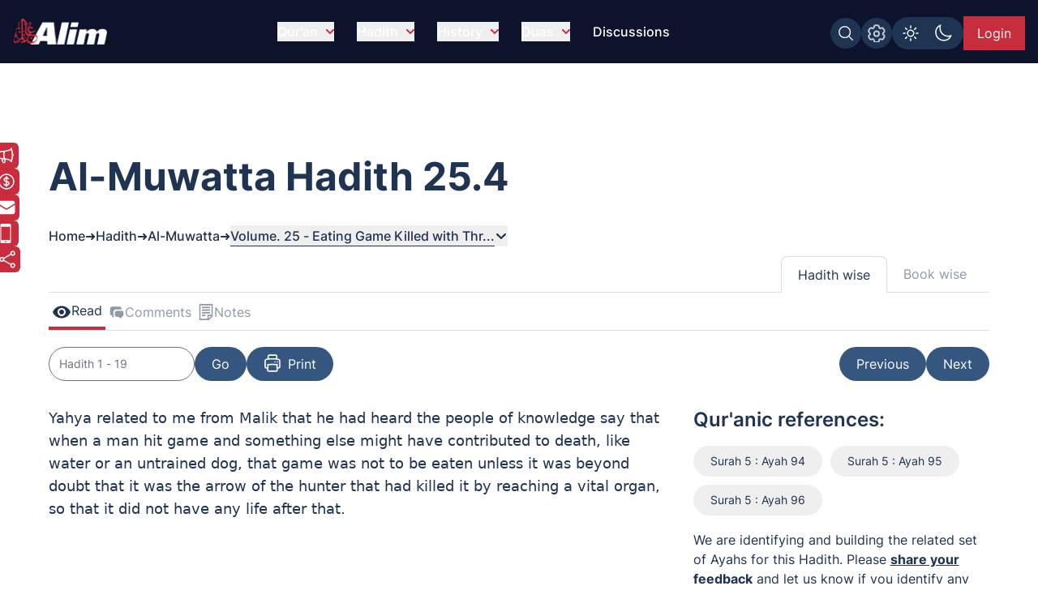

--- FILE ---
content_type: text/html; charset=UTF-8
request_url: https://www.alim.org/hadith/al-muwatta/25/4/
body_size: 28979
content:
<!DOCTYPE html><html lang="en" class="dark"> <head><meta charset="utf-8"><meta name="description" content="Al-Muwatta Hadith collection 25.4 - Volume 25 - Eating Game Killed with Throwing Sticks and by Stones. Alim provides the exclusive site for Al-Muwatta hadith compiled by Imam Malik."><meta name="twitter:card" content="summary_large_image"><meta name="twitter:title" content="Al-Muwatta Hadith 25.4 | Volume 25 - Eating Game Killed with Throwing Sticks and by Stones"><meta name="twitter:description" content="Al-Muwatta Hadith collection 25.4 - Volume 25 - Eating Game Killed with Throwing Sticks and by Stones. Alim provides the exclusive site for Al-Muwatta hadith compiled by Imam Malik."><meta name="twitter:creator" content="Alim.org"><meta name="twitter:image" content="https://www.alim.org/images/meta-images/hadiths/Al-Muwatta.jpg"><meta name="twitter:site" content="https://www.alim.org/hadith/al-muwatta/25/4/"><meta property="og:title" content="Al-Muwatta Hadith 25.4 | Volume 25 - Eating Game Killed with Throwing Sticks and by Stones"><meta property="og:url" content="https://www.alim.org/hadith/al-muwatta/25/4/"><meta property="og:image" content="https://www.alim.org/images/meta-images/hadiths/Al-Muwatta.jpg"><meta property="og:image:type" content="image/jpeg"><meta property="og:image:width" content="1100"><meta property="og:image:height" content="628"><meta property="og:type" content="website"><meta property="og:description" content="Al-Muwatta Hadith collection 25.4 - Volume 25 - Eating Game Killed with Throwing Sticks and by Stones. Alim provides the exclusive site for Al-Muwatta hadith compiled by Imam Malik."><meta property="og:locale" content="en_US"><script type="application/ld+json">{"@context":"https://schema.org","@type":"BreadcrumbList","itemListElement":[{"@type":"ListItem","position":1,"item":{"@id":"https://www.alim.org/","name":"Home"}},{"@type":"ListItem","position":2,"item":{"@id":"https://www.alim.org/hadith/","name":"Read Authentic Hadiths"}},{"@type":"ListItem","position":3,"item":{"@id":"https://www.alim.org/hadith/al-muwatta/landing","name":"Al-Muwatta Hadith Topics"}},{"@type":"ListItem","position":4,"item":{"@id":"https://www.alim.org/hadith/al-muwatta/25/4/","name":"Al-Muwatta Hadith 25.4 | Volume 25 - Eating Game Killed with Throwing Sticks and by Stones"}}]}</script><meta property="fb:app_id" content="167966609957899"><link rel="icon" type="image/x-icon" href="/images/favicon.ico"><link rel="canonical" href="https://www.alim.org/hadith/al-muwatta/25/4/"><!-- <link rel="preload" href="/css/flowbite.min.css" as="style"/> --><!-- <link rel="stylesheet" href="/css/flowbite.min.css" media="print" onload="this.media='all'; this.onload = null"/> --><link rel="preload" href="/css/style.css" as="style"><link rel="stylesheet" href="/css/style.css"><meta name="viewport" content="width=device-width"><meta name="generator" content="Astro v5.15.8"><title>Al-Muwatta Hadith 25.4 | Volume 25 - Eating Game Killed with Throwing Sticks and by Stones</title><!-- Google Tag Manager --><script>(function(){const alimGTMId = "GTM-5P9QBDZ";

        (function(w,d,s,l,i){w[l]=w[l]||[];w[l].push({'gtm.start':
        new Date().getTime(),event:'gtm.js'});var f=d.getElementsByTagName(s)[0],
        j=d.createElement(s),dl=l!='dataLayer'?'&l='+l:'';j.async=true;j.src=
        'https://www.googletagmanager.com/gtm.js?id='+i+dl;f.parentNode.insertBefore(j,f);
        })(window,document,'script','dataLayer',alimGTMId);
    })();</script><!-- End Google Tag Manager --><script>
        if (top != window) {
            alert('Alim.org website is loaded in an iFrame !\n\nRedirecting to : https://www.alim.org/');
          top.location = window.location;
        }
    </script><script>
        let quranTranslationPage=false;
        let quranReadingPage=false;
        let isIndexPage=false;
        let isHadithPage=false;
        let currentHadithCat="";
        if (localStorage.theme === 'dark' || (!('theme' in localStorage))) 
        {
            document.documentElement.classList.add('dark');
        } 
        else 
        {
            document.documentElement.classList.remove('dark');
        }
    </script><script>(function(){const alimDeployType = "PRODUCTION";

        window.alimAPIBaseURI=alimDeployType==="DEVELOPMENT"?`https://devl-dcp.alim.org/`:`https://dcp.alim.org/`;
        window.alimWebBaseURI=alimDeployType==="DEVELOPMENT"?`https://astro-alim-devl.alim.org/`:`https://www.alim.org/`;
    })();</script><script>
            const tafsirEvent = new Event("tafsir-event");
            const tafsirNoteEvent=new Event("tafsir-notes");
            const ayahChangeEvent=new Event("ayah-change");
            // const recentInsights=false;
            isHadithPage=true;
            currentHadithCat="muwatta";
        </script><script>
        const profilePicEvent = new Event("pro-pic");
        const remProfilePicEvent = new Event("rem-pro-pic");
        const alimLoginEvent=new Event("alim-login");
        const alimUniversalEvent=new Event("alim-universal-event");
        const alimProPicModalEvent=new Event("alim-pro-pic-modal-event");
        window.addEventListener("message",(event)=>{
            if((event.origin==="http://localhost:4322"||event.origin==="https://astro-alim-devl.alim.org"||event.origin==="https://www.alim.org"||event.origin==="https://alim.org")&&event.data==="alim-login")
            {
                document.dispatchEvent(profilePicEvent);
                document.dispatchEvent(alimLoginEvent);
            }
        });
    </script><script type="application/ld+json">{"@context":"https://schema.org","@type":"NGO","name":"Alim","url":"https://www.alim.org/","logo":"https://www.alim.org/images/alim-logo-126.png","contactPoint":{"@type":"ContactPoint","telephone":"(202) 785-2546","contactType":"call","areaServed":"US"},"sameAs":["https://www.facebook.com/alimfoundation","https://twitter.com/alimfoundation",""]}</script><script src="/js/jquery.min.js" defer></script><link rel="stylesheet" href="/_astro/ad-plans.DHBATib1.css"></head><body class="alim-body-color-style font-Inter"> <!-- <div class="banner-section bg-top bg-muwatta-bg-light dark:bg-muwatta-bg mb-10 md:mb-40 bg-no-repeat banner-section-top-spacing"> --> <div class="banner-section bg-top mb-10 md:mb-40 bg-no-repeat banner-section-top-spacing"> <style>astro-island,astro-slot,astro-static-slot{display:contents}</style><script>(()=>{var e=async t=>{await(await t())()};(self.Astro||(self.Astro={})).load=e;window.dispatchEvent(new Event("astro:load"));})();</script><script>(()=>{var A=Object.defineProperty;var g=(i,o,a)=>o in i?A(i,o,{enumerable:!0,configurable:!0,writable:!0,value:a}):i[o]=a;var d=(i,o,a)=>g(i,typeof o!="symbol"?o+"":o,a);{let i={0:t=>m(t),1:t=>a(t),2:t=>new RegExp(t),3:t=>new Date(t),4:t=>new Map(a(t)),5:t=>new Set(a(t)),6:t=>BigInt(t),7:t=>new URL(t),8:t=>new Uint8Array(t),9:t=>new Uint16Array(t),10:t=>new Uint32Array(t),11:t=>1/0*t},o=t=>{let[l,e]=t;return l in i?i[l](e):void 0},a=t=>t.map(o),m=t=>typeof t!="object"||t===null?t:Object.fromEntries(Object.entries(t).map(([l,e])=>[l,o(e)]));class y extends HTMLElement{constructor(){super(...arguments);d(this,"Component");d(this,"hydrator");d(this,"hydrate",async()=>{var b;if(!this.hydrator||!this.isConnected)return;let e=(b=this.parentElement)==null?void 0:b.closest("astro-island[ssr]");if(e){e.addEventListener("astro:hydrate",this.hydrate,{once:!0});return}let c=this.querySelectorAll("astro-slot"),n={},h=this.querySelectorAll("template[data-astro-template]");for(let r of h){let s=r.closest(this.tagName);s!=null&&s.isSameNode(this)&&(n[r.getAttribute("data-astro-template")||"default"]=r.innerHTML,r.remove())}for(let r of c){let s=r.closest(this.tagName);s!=null&&s.isSameNode(this)&&(n[r.getAttribute("name")||"default"]=r.innerHTML)}let p;try{p=this.hasAttribute("props")?m(JSON.parse(this.getAttribute("props"))):{}}catch(r){let s=this.getAttribute("component-url")||"<unknown>",v=this.getAttribute("component-export");throw v&&(s+=` (export ${v})`),console.error(`[hydrate] Error parsing props for component ${s}`,this.getAttribute("props"),r),r}let u;await this.hydrator(this)(this.Component,p,n,{client:this.getAttribute("client")}),this.removeAttribute("ssr"),this.dispatchEvent(new CustomEvent("astro:hydrate"))});d(this,"unmount",()=>{this.isConnected||this.dispatchEvent(new CustomEvent("astro:unmount"))})}disconnectedCallback(){document.removeEventListener("astro:after-swap",this.unmount),document.addEventListener("astro:after-swap",this.unmount,{once:!0})}connectedCallback(){if(!this.hasAttribute("await-children")||document.readyState==="interactive"||document.readyState==="complete")this.childrenConnectedCallback();else{let e=()=>{document.removeEventListener("DOMContentLoaded",e),c.disconnect(),this.childrenConnectedCallback()},c=new MutationObserver(()=>{var n;((n=this.lastChild)==null?void 0:n.nodeType)===Node.COMMENT_NODE&&this.lastChild.nodeValue==="astro:end"&&(this.lastChild.remove(),e())});c.observe(this,{childList:!0}),document.addEventListener("DOMContentLoaded",e)}}async childrenConnectedCallback(){let e=this.getAttribute("before-hydration-url");e&&await import(e),this.start()}async start(){let e=JSON.parse(this.getAttribute("opts")),c=this.getAttribute("client");if(Astro[c]===void 0){window.addEventListener(`astro:${c}`,()=>this.start(),{once:!0});return}try{await Astro[c](async()=>{let n=this.getAttribute("renderer-url"),[h,{default:p}]=await Promise.all([import(this.getAttribute("component-url")),n?import(n):()=>()=>{}]),u=this.getAttribute("component-export")||"default";if(!u.includes("."))this.Component=h[u];else{this.Component=h;for(let f of u.split("."))this.Component=this.Component[f]}return this.hydrator=p,this.hydrate},e,this)}catch(n){console.error(`[astro-island] Error hydrating ${this.getAttribute("component-url")}`,n)}}attributeChangedCallback(){this.hydrate()}}d(y,"observedAttributes",["props"]),customElements.get("astro-island")||customElements.define("astro-island",y)}})();</script><astro-island uid="26a98h" prefix="r8" component-url="/_astro/CustomScrollbarContainer.m11aEhDH.js" component-export="default" renderer-url="/_astro/client.BJUPWFm-.js" props="{}" ssr client="load" opts="{&quot;name&quot;:&quot;CustomScrollbar&quot;,&quot;value&quot;:true}"></astro-island> <script src="/js/custom-scrollbar/minified-script.js" defer></script> <!-- Google Tag Manager (noscript) --><noscript><iframe src="https://www.googletagmanager.com/ns.html?id=GTM-5P9QBDZ" height="0" width="0" style="display:none;visibility:hidden"></iframe></noscript><!-- End Google Tag Manager (noscript) --> <div id="preloader-container"> <script src="/js/pre-loader-script/pre-loaderScript.js"></script> <div id="loading-screen" class="fixed alim-body-color-style h-screen top-0 w-full z-[999]"> <div class="h-20 w-28 text-center mx-auto loader-content"> <span class="alim-pre-loader animate-spin"></span> <div class="alim-logo-elem mx-auto"></div> </div> </div> </div> <script src="/js/global-settings-script/global-settings.js" defer></script> <div id="drawer-navigation" class="fixed top-0 left-0 z-[94035] w-80 h-screen p-4 transition-transform -translate-x-full alim-flowbite-color-style" tabindex="-1" aria-labelledby="drawer-navigation"> <div class=""> <a href="/" class="flex items-center pt-3 w-fit"> <img src="/images/alim-logo-126.webp" height="32" width="116" class="w-auto h-5 md:h-8 mr-3" alt="Alim - Islamic software for Quran and Hadith" title="Alim - Islamic software for Quran and Hadith" loading="lazy"> </a> <button type="button" data-drawer-hide="drawer-navigation" aria-controls="drawer-navigation" class="text-gray-400 bg-transparent hover:bg-dark_blue rounded-lg text-sm p-1.5 absolute top-7 end-2.5 inline-flex items-center"> <img src="/images/close.svg" width="15" height="15" alt="Search Close" class="mx-auto"> <span class="sr-only">Close menu</span> </button> <div id="sidebar-back-button" class="flex items-center p-2 text-gray-900 transition duration-75 rounded-lg text-white cursor-pointer mt-5 hidden hover:bg-dark_blue" onclick="showGlobalSetting();"> <img src="/images/right-arrow-search.svg" width="24" height="24" alt="Back arrow" class="rotate-180"> <span class="ml-3">Back</span> </div> </div> <script>(()=>{var e=async t=>{await(await t())()};(self.Astro||(self.Astro={})).only=e;window.dispatchEvent(new Event("astro:only"));})();</script><astro-island uid="26wHiI" component-url="/_astro/LazyOnVisible.DVJhQrL0.js" component-export="default" renderer-url="/_astro/client.BJUPWFm-.js" props="{&quot;componentKey&quot;:[0,&quot;SidebarContainer&quot;],&quot;fallback&quot;:[0,&quot;&quot;],&quot;componentProps&quot;:[0,{&quot;translationMenu&quot;:[0],&quot;reciterMenu&quot;:[0],&quot;recitationMenu&quot;:[0]}]}" ssr client="only" opts="{&quot;name&quot;:&quot;LazyOnVisible&quot;,&quot;value&quot;:&quot;react&quot;}" await-children><template data-astro-template> <div class="text-white pt-10">Please wait...</div> </template><!--astro:end--></astro-island> <!-- <SidebarContainer translationMenu={translationMenu} reciterMenu={reciterMenu} recitationMenu={recitationMenu} client:load/> --> </div> <astro-island uid="Zx2yoU" prefix="r9" component-url="/_astro/MessageModalContainer.Bu4TIucD.js" component-export="default" renderer-url="/_astro/client.BJUPWFm-.js" props="{}" ssr client="load" opts="{&quot;name&quot;:&quot;MessageModalContainer&quot;,&quot;value&quot;:true}"></astro-island> <script src="/js/animate-modal.js" defer></script> <script src="/js/navbar-scripts/navbar-script.js" defer></script> <nav id="alim-navbar" class="z-[29] top-0 w-full fixed alim-navbar-bg-style">  <div class="max-w-screen-xl flex flex-wrap items-center justify-between mx-auto pl-4 pr-0 lg:pr-4 pt-[10px] lg:pt-4 pb-[10px] lg:pb-4"> <a href="/" class="flex items-center z-[1]" title="Alim.org"> <div class="alim-logo-elem-navbar w-[72px] h-5 md:w-[116px] md:h-8 mr-3" title="Alim - Islamic software for Quran and Hadith"></div> </a> <div class="flex lg:order-2 gap-1 lg:gap-3 mt-0 lg:mt-1 top-0 right-0 relative items-center"> <div id="btgToggleGlobalSearch" class="bg-light-blue blue-button-hover-style p-[7px] rounded-full h-fit cursor-pointer hidden md:flex" title="Search Alim" onclick="showGlobalSearchModal();"> <span class="search-img-elem bg-white h-[22px] w-[22px]"></span> </div> <div id="btgToggleGlobalSetting" class="bg-light-blue blue-button-hover-style p-[7px] rounded-full h-fit cursor-pointer hidden md:flex" data-drawer-target="drawer-navigation" data-drawer-show="drawer-navigation" aria-controls="drawer-navigation" title="Global app settings"> <span class="settings-img-elem bg-white cursor-pointer h-[22px] w-[22px] bg-[22px_22px] bg-no-repeat mask-size-[22px]"></span> </div> <!-- Dark light toggle switch --> <astro-island uid="ZJiELX" component-url="/_astro/LazyOnGlobalInteraction.B0QDRxgv.js" component-export="default" renderer-url="/_astro/client.BJUPWFm-.js" props="{&quot;componentKey&quot;:[0,&quot;ColorSchemeToggle&quot;]}" ssr client="only" opts="{&quot;name&quot;:&quot;LazyOnGlobalInteraction&quot;,&quot;value&quot;:&quot;react&quot;}" await-children><template data-astro-template> <label id="color-scheme-switch" for="color-scheme-toggle" class="mx-auto md:m-0"> <img id="text2" src="/images/light.svg" alt="light-color-scheme-icon" width="24" height="24"> <img id="text" src="/images/dark.svg" alt="dark-color-scheme-icon" width="24" height="24"> </label> </template><!--astro:end--></astro-island> <!-- Dark light toggle switch end --> <!-- <a href="/contact-us" class="hidden md:flex text-white bg-light-blue px-2 lg:px-4 items-center justify-center md:py-2 w-[39.97px] md:w-fit h-8 lg:h-fit mt-1 lg:mt-0 text-[0px] md:text-xs lg:text-base blue-button-hover-style" title="Contact us"> 
    Contact Us 
    <img src="/images/contact.svg" class="w-5 h-5 block md:hidden" alt="contact us icon" />
  </a>

  

  <a href="/donate" class="hidden md:flex text-white bg-deep-red px-2 lg:px-4 py-2 h-8 lg:h-fit mt-1 lg:mt-0 text-xs lg:text-base red-button-hover-style items-center" title="Donate now"> 
    <svg xmlns="http://www.w3.org/2000/svg" fill="none" viewBox="0 0 24 24" stroke-width="1.5" stroke="currentColor" class="w-6 h-6">
      <path stroke-linecap="round" stroke-linejoin="round" d="M12 6v12m-3-2.818.879.659c1.171.879 3.07.879 4.242 0 1.172-.879 1.172-2.303 0-3.182C13.536 12.219 12.768 12 12 12c-.725 0-1.45-.22-2.003-.659-1.106-.879-1.106-2.303 0-3.182s2.9-.879 4.006 0l.415.33M21 12a9 9 0 1 1-18 0 9 9 0 0 1 18 0Z" />
    </svg>

    Donate Now
   </a> --> <astro-island uid="Z2eEFxm" prefix="r7" component-url="/_astro/UserProfileButton.CtSSGk2M.js" component-export="default" renderer-url="/_astro/client.BJUPWFm-.js" props="{}" ssr client="load" opts="{&quot;name&quot;:&quot;UserProfileButton&quot;,&quot;value&quot;:true}" await-children><div class="flex justify-center items-center w-[49px] lg:w-[75.47px] h-8 lg:h-[42px]"><span id="alim-loader-circle" class="alim-pre-loader animate-spin border-white border-b-transparent"></span></div><!--astro:end--></astro-island> <button id="nav-toggle" data-collapse-toggle="navbar-sticky" type="button" class="inline-flex items-center  w-10 h-10 justify-center text-sm text-white lg:hidden focus:outline-none mt-0 lg:mt-0 mr-1 lg:mr-0 p-0 lg:p-2" aria-controls="navbar-sticky" aria-expanded="false" data-sec-nav="0"> <span class="sr-only">Open main menu</span> <!-- <svg class="w-5 h-5" aria-hidden="true" xmlns="http://www.w3.org/2000/svg" fill="none" viewBox="0 0 17 14">
      <path stroke="currentColor" stroke-linecap="round" stroke-linejoin="round" stroke-width="2" d="M1 1h15M1 7h15M1 13h15"></path>
    </svg> --> <span class="hamburger block" id="hamburger-1"> <span class="line"></span> <span class="line"></span> <span class="line"></span> </span> </button> </div> <div class="items-center justify-between w-full lg:flex lg:w-auto lg:order-1 hidden max-h-[calc(100vh-52px)] md:max-h-[calc(100vh-64px)] overflow-y-auto alim-dropdown mt-4 md:mt-0" id="navbar-sticky"> <ul class="flex flex-col items-start font-medium p-4 lg:p-0 lg:flex-row lg:space-x-7 lg:mt-0 lg:border-0"> <!-- navbar item --> <li id="dropdownContainer-1" class="md:text-center w-full"> <button id="nav-btn-1" data-dropdown-toggle="dropdownNavbar1" data-dropdown-trigger="hover" data-dropdown-delay="100" class="hidden lg:flex text-white items-center justify-between py-2 pl-3 pr-4  lg:hover:text-deep-red lg:p-0 w-auto lg:dark:hover:text-deep-red dark:focus:text-deep-red cursor-pointer alim-main-navbar-menus"> Qur&#39;an <svg class="text-deep-red inline w-2.5 h-2.5 ml-2.5" aria-hidden="true" xmlns="http://www.w3.org/2000/svg" fill="none" viewBox="0 0 10 6"> <path stroke="currentColor" stroke-linecap="round" stroke-linejoin="round" stroke-width="2" d="m1 1 4 4 4-4"></path> </svg> </button>  <astro-island uid="ZTqQ93" component-url="/_astro/LazyOnVisible.DVJhQrL0.js" component-export="default" renderer-url="/_astro/client.BJUPWFm-.js" props="{&quot;componentKey&quot;:[0,&quot;ExpandableMenuContainer&quot;],&quot;fallback&quot;:[0,&quot;&quot;],&quot;componentProps&quot;:[0,{&quot;navItem&quot;:[0,{&quot;head&quot;:[0,&quot;Qur&#39;an&quot;],&quot;subhead&quot;:[1,[[0,{&quot;text&quot;:[0,&quot;Al-Qur&#39;an&quot;],&quot;url&quot;:[0,&quot;/quran&quot;],&quot;haveSub&quot;:[0,false]}],[0,{&quot;text&quot;:[0,&quot;Kids Qur&#39;an&quot;],&quot;url&quot;:[0,&quot;/kids-quran&quot;],&quot;haveSub&quot;:[0,false]}],[0,{&quot;text&quot;:[0,&quot;Al Qur&#39;an Reciters&quot;],&quot;url&quot;:[0,&quot;/quran/reciters/&quot;],&quot;haveSub&quot;:[0,false]}],[0,{&quot;text&quot;:[0,&quot;Al Qur&#39;an Videos&quot;],&quot;url&quot;:[0,&quot;/quran-videos/zamzam&quot;],&quot;haveSub&quot;:[0,false]}],[0,{&quot;text&quot;:[0,&quot;Al Qur&#39;an Translations&quot;],&quot;url&quot;:[0,&quot;/translation&quot;],&quot;haveSub&quot;:[0,false]}],[0,{&quot;text&quot;:[0,&quot;Al Qur&#39;an Compare Translation&quot;],&quot;url&quot;:[0,&quot;/translation?mode=compare&quot;],&quot;haveSub&quot;:[0,false]}],[0,{&quot;text&quot;:[0,&quot;Al Qur&#39;an Tafsir&quot;],&quot;url&quot;:[0,&quot;/tafsir&quot;],&quot;haveSub&quot;:[0,false]}],[0,{&quot;text&quot;:[0,&quot;Al-Quran Surah Information&quot;],&quot;url&quot;:[0,&quot;/surah-info/1&quot;],&quot;haveSub&quot;:[0,false]}],[0,{&quot;text&quot;:[0,&quot;Appendix&quot;],&quot;url&quot;:[0,&quot;/appendix&quot;],&quot;haveSub&quot;:[0,false]}]]]}]}]}" ssr client="only" opts="{&quot;name&quot;:&quot;LazyOnVisible&quot;,&quot;value&quot;:&quot;react&quot;}"></astro-island> <!-- Dropdown menu --> <div id="dropdownNavbar1" class="z-10 hidden font-normal bg-white rounded-lg shadow w-60 flex-col alim-nav-dropdown alim-popup-nav py-2"> <a href="/quran" class="block px-4 py-2 text-sm nav-item">Al-Qur&#39;an</a><a href="/kids-quran" class="block px-4 py-2 text-sm nav-item">Kids Qur&#39;an</a><a href="/quran/reciters/" class="block px-4 py-2 text-sm nav-item">Al Qur&#39;an Reciters</a><a href="/quran-videos/zamzam" class="block px-4 py-2 text-sm nav-item">Al Qur&#39;an Videos</a><a href="/translation" class="block px-4 py-2 text-sm nav-item">Al Qur&#39;an Translations</a><a href="/translation?mode=compare" class="block px-4 py-2 text-sm nav-item">Al Qur&#39;an Compare Translation</a><a href="/tafsir" class="block px-4 py-2 text-sm nav-item">Al Qur&#39;an Tafsir</a><a href="/surah-info/1" class="block px-4 py-2 text-sm nav-item">Al-Quran Surah Information</a><a href="/appendix" class="block px-4 py-2 text-sm nav-item">Appendix</a> </div> </li><li id="dropdownContainer-2" class="md:text-center w-full"> <button id="nav-btn-2" data-dropdown-toggle="dropdownNavbar2" data-dropdown-trigger="hover" data-dropdown-delay="100" class="hidden lg:flex text-white items-center justify-between py-2 pl-3 pr-4  lg:hover:text-deep-red lg:p-0 w-auto lg:dark:hover:text-deep-red dark:focus:text-deep-red cursor-pointer alim-main-navbar-menus"> Hadith <svg class="text-deep-red inline w-2.5 h-2.5 ml-2.5" aria-hidden="true" xmlns="http://www.w3.org/2000/svg" fill="none" viewBox="0 0 10 6"> <path stroke="currentColor" stroke-linecap="round" stroke-linejoin="round" stroke-width="2" d="m1 1 4 4 4-4"></path> </svg> </button>  <astro-island uid="Z2jtwnA" component-url="/_astro/LazyOnVisible.DVJhQrL0.js" component-export="default" renderer-url="/_astro/client.BJUPWFm-.js" props="{&quot;componentKey&quot;:[0,&quot;ExpandableMenuContainer&quot;],&quot;fallback&quot;:[0,&quot;&quot;],&quot;componentProps&quot;:[0,{&quot;navItem&quot;:[0,{&quot;head&quot;:[0,&quot;Hadith&quot;],&quot;subhead&quot;:[1,[[0,{&quot;text&quot;:[0,&quot;Hadith Collection&quot;],&quot;url&quot;:[0,&quot;/hadith&quot;],&quot;haveSub&quot;:[0,false]}],[0,{&quot;text&quot;:[0,&quot;Al-Muwatta Hadith&quot;],&quot;url&quot;:[0,&quot;/hadith/al-muwatta/landing&quot;],&quot;haveSub&quot;:[0,false]}],[0,{&quot;text&quot;:[0,&quot;Fiqh-us-Sunnah&quot;],&quot;url&quot;:[0,&quot;/hadith/fiqh-us-sunnah/landing&quot;],&quot;haveSub&quot;:[0,false]}],[0,{&quot;text&quot;:[0,&quot;Sahih Bukhari Hadith&quot;],&quot;url&quot;:[0,&quot;/hadith/sahih-bukhari/landing&quot;],&quot;haveSub&quot;:[0,false]}],[0,{&quot;text&quot;:[0,&quot;Sahih Muslim Hadith&quot;],&quot;url&quot;:[0,&quot;/hadith/sahih-muslim/landing&quot;],&quot;haveSub&quot;:[0,false]}],[0,{&quot;text&quot;:[0,&quot;Nawawi Hadith&quot;],&quot;url&quot;:[0,&quot;/hadith/nawawi/1&quot;],&quot;haveSub&quot;:[0,false]}],[0,{&quot;text&quot;:[0,&quot;Al-Tirmidhi&quot;],&quot;url&quot;:[0,&quot;/hadith/tirmidi/landing&quot;],&quot;haveSub&quot;:[0,false]}],[0,{&quot;text&quot;:[0,&quot;Hadith Qudsi&quot;],&quot;url&quot;:[0,&quot;/hadith/qudsi/1&quot;],&quot;haveSub&quot;:[0,false]}],[0,{&quot;text&quot;:[0,&quot;Sunan of Abu Dawood Hadith&quot;],&quot;url&quot;:[0,&quot;/hadith/sunan-of-abu-dawood/landing&quot;],&quot;haveSub&quot;:[0,false]}],[0,{&quot;text&quot;:[0,&quot;Sunan an-Nasai Hadith&quot;],&quot;url&quot;:[0,&quot;/hadith/sunan-an-nasai/landing&quot;],&quot;haveSub&quot;:[0,false]}],[0,{&quot;text&quot;:[0,&quot;Sunan Ibn Majah Hadith&quot;],&quot;url&quot;:[0,&quot;/hadith/sunan-ibn-majah/landing&quot;],&quot;haveSub&quot;:[0,false]}]]]}]}]}" ssr client="only" opts="{&quot;name&quot;:&quot;LazyOnVisible&quot;,&quot;value&quot;:&quot;react&quot;}"></astro-island> <!-- Dropdown menu --> <div id="dropdownNavbar2" class="z-10 hidden font-normal bg-white rounded-lg shadow w-60 flex-col alim-nav-dropdown alim-popup-nav py-2"> <a href="/hadith" class="block px-4 py-2 text-sm nav-item">Hadith Collection</a><a href="/hadith/al-muwatta/landing" class="block px-4 py-2 text-sm nav-item">Al-Muwatta Hadith</a><a href="/hadith/fiqh-us-sunnah/landing" class="block px-4 py-2 text-sm nav-item">Fiqh-us-Sunnah</a><a href="/hadith/sahih-bukhari/landing" class="block px-4 py-2 text-sm nav-item">Sahih Bukhari Hadith</a><a href="/hadith/sahih-muslim/landing" class="block px-4 py-2 text-sm nav-item">Sahih Muslim Hadith</a><a href="/hadith/nawawi/1" class="block px-4 py-2 text-sm nav-item">Nawawi Hadith</a><a href="/hadith/tirmidi/landing" class="block px-4 py-2 text-sm nav-item">Al-Tirmidhi</a><a href="/hadith/qudsi/1" class="block px-4 py-2 text-sm nav-item">Hadith Qudsi</a><a href="/hadith/sunan-of-abu-dawood/landing" class="block px-4 py-2 text-sm nav-item">Sunan of Abu Dawood Hadith</a><a href="/hadith/sunan-an-nasai/landing" class="block px-4 py-2 text-sm nav-item">Sunan an-Nasai Hadith</a><a href="/hadith/sunan-ibn-majah/landing" class="block px-4 py-2 text-sm nav-item">Sunan Ibn Majah Hadith</a> </div> </li><li id="dropdownContainer-3" class="md:text-center w-full"> <button id="nav-btn-3" data-dropdown-toggle="dropdownNavbar3" data-dropdown-trigger="hover" data-dropdown-delay="100" class="hidden lg:flex text-white items-center justify-between py-2 pl-3 pr-4  lg:hover:text-deep-red lg:p-0 w-auto lg:dark:hover:text-deep-red dark:focus:text-deep-red cursor-pointer alim-main-navbar-menus"> History <svg class="text-deep-red inline w-2.5 h-2.5 ml-2.5" aria-hidden="true" xmlns="http://www.w3.org/2000/svg" fill="none" viewBox="0 0 10 6"> <path stroke="currentColor" stroke-linecap="round" stroke-linejoin="round" stroke-width="2" d="m1 1 4 4 4-4"></path> </svg> </button>  <astro-island uid="eIdWQ" component-url="/_astro/LazyOnVisible.DVJhQrL0.js" component-export="default" renderer-url="/_astro/client.BJUPWFm-.js" props="{&quot;componentKey&quot;:[0,&quot;ExpandableMenuContainer&quot;],&quot;fallback&quot;:[0,&quot;&quot;],&quot;componentProps&quot;:[0,{&quot;navItem&quot;:[0,{&quot;head&quot;:[0,&quot;History&quot;],&quot;subhead&quot;:[1,[[0,{&quot;text&quot;:[0,&quot;Islamic History&quot;],&quot;url&quot;:[0,&quot;/history&quot;],&quot;haveSub&quot;:[0,false]}],[0,{&quot;text&quot;:[0,&quot;About Islam&quot;],&quot;url&quot;:[0,&quot;/history/about/islam/introduction-to-islam&quot;],&quot;haveSub&quot;:[0,false]}],[0,{&quot;text&quot;:[0,&quot;Khalifa Abu Bakr&quot;],&quot;url&quot;:[0,&quot;/history/khalifa-abu-bakr/before-and-after-conversion-to-islam&quot;],&quot;haveSub&quot;:[0,false]}],[0,{&quot;text&quot;:[0,&quot;Khalifa Umar bin al-Khattab&quot;],&quot;url&quot;:[0,&quot;/history/khalifa-umar/pre-islamic-period&quot;],&quot;haveSub&quot;:[0,false]}],[0,{&quot;text&quot;:[0,&quot;Khalifa Uthman ibn Affan&quot;],&quot;url&quot;:[0,&quot;/history/khalifa-uthman/early-life&quot;],&quot;haveSub&quot;:[0,false]}],[0,{&quot;text&quot;:[0,&quot;Khalifa Ali bin Abu Talib&quot;],&quot;url&quot;:[0,&quot;/history/khalifa-ali/birth-of-ali&quot;],&quot;haveSub&quot;:[0,false]}],[0,{&quot;text&quot;:[0,&quot;Prophet Companions&quot;],&quot;url&quot;:[0,&quot;/history/prophet-companions/1&quot;],&quot;haveSub&quot;:[0,false]}],[0,{&quot;text&quot;:[0,&quot;Stories of Prophets&quot;],&quot;url&quot;:[0,&quot;/history/prophet-stories/landing&quot;],&quot;haveSub&quot;:[0,false]}],[0,{&quot;text&quot;:[0,&quot;History Timeline&quot;],&quot;url&quot;:[0,&quot;/history/islamic-timeline/6th-century-500-599-c-e&quot;],&quot;haveSub&quot;:[0,false]}],[0,{&quot;text&quot;:[0,&quot;Islam Posters&quot;],&quot;url&quot;:[0,&quot;/history/islam-posters/1&quot;],&quot;haveSub&quot;:[0,false]}],[0,{&quot;text&quot;:[0,&quot;Islamic Terms Dictionary&quot;],&quot;url&quot;:[0,&quot;/history/terms-dictionary/a&quot;],&quot;haveSub&quot;:[0,false]}],[0,{&quot;text&quot;:[0,&quot;Prophet&#39;s Last Sermon&quot;],&quot;url&quot;:[0,&quot;/history/last-sermon/&quot;],&quot;haveSub&quot;:[0,false]}],[0,{&quot;text&quot;:[0,&quot;Pilgrimage&quot;],&quot;url&quot;:[0,&quot;/history/about/islam/pilgrimage&quot;],&quot;haveSub&quot;:[0,false]}]]]}]}]}" ssr client="only" opts="{&quot;name&quot;:&quot;LazyOnVisible&quot;,&quot;value&quot;:&quot;react&quot;}"></astro-island> <!-- Dropdown menu --> <div id="dropdownNavbar3" class="z-10 hidden font-normal bg-white rounded-lg shadow w-60 flex-col alim-nav-dropdown alim-popup-nav py-2"> <a href="/history" class="block px-4 py-2 text-sm nav-item">Islamic History</a><a href="/history/about/islam/introduction-to-islam" class="block px-4 py-2 text-sm nav-item">About Islam</a><a href="/history/khalifa-abu-bakr/before-and-after-conversion-to-islam" class="block px-4 py-2 text-sm nav-item">Khalifa Abu Bakr</a><a href="/history/khalifa-umar/pre-islamic-period" class="block px-4 py-2 text-sm nav-item">Khalifa Umar bin al-Khattab</a><a href="/history/khalifa-uthman/early-life" class="block px-4 py-2 text-sm nav-item">Khalifa Uthman ibn Affan</a><a href="/history/khalifa-ali/birth-of-ali" class="block px-4 py-2 text-sm nav-item">Khalifa Ali bin Abu Talib</a><a href="/history/prophet-companions/1" class="block px-4 py-2 text-sm nav-item">Prophet Companions</a><a href="/history/prophet-stories/landing" class="block px-4 py-2 text-sm nav-item">Stories of Prophets</a><a href="/history/islamic-timeline/6th-century-500-599-c-e" class="block px-4 py-2 text-sm nav-item">History Timeline</a><a href="/history/islam-posters/1" class="block px-4 py-2 text-sm nav-item">Islam Posters</a><a href="/history/terms-dictionary/a" class="block px-4 py-2 text-sm nav-item">Islamic Terms Dictionary</a><a href="/history/last-sermon/" class="block px-4 py-2 text-sm nav-item">Prophet&#39;s Last Sermon</a><a href="/history/about/islam/pilgrimage" class="block px-4 py-2 text-sm nav-item">Pilgrimage</a> </div> </li><li id="dropdownContainer-4" class="md:text-center w-full"> <button id="nav-btn-4" data-dropdown-toggle="dropdownNavbar4" data-dropdown-trigger="hover" data-dropdown-delay="100" class="hidden lg:flex text-white items-center justify-between py-2 pl-3 pr-4  lg:hover:text-deep-red lg:p-0 w-auto lg:dark:hover:text-deep-red dark:focus:text-deep-red cursor-pointer alim-main-navbar-menus"> Duas <svg class="text-deep-red inline w-2.5 h-2.5 ml-2.5" aria-hidden="true" xmlns="http://www.w3.org/2000/svg" fill="none" viewBox="0 0 10 6"> <path stroke="currentColor" stroke-linecap="round" stroke-linejoin="round" stroke-width="2" d="m1 1 4 4 4-4"></path> </svg> </button>  <astro-island uid="Z17l9SP" component-url="/_astro/LazyOnVisible.DVJhQrL0.js" component-export="default" renderer-url="/_astro/client.BJUPWFm-.js" props="{&quot;componentKey&quot;:[0,&quot;ExpandableMenuContainer&quot;],&quot;fallback&quot;:[0,&quot;&quot;],&quot;componentProps&quot;:[0,{&quot;navItem&quot;:[0,{&quot;head&quot;:[0,&quot;Duas&quot;],&quot;subhead&quot;:[1,[[0,{&quot;text&quot;:[0,&quot;Duas Collection&quot;],&quot;url&quot;:[0,&quot;/duas/&quot;],&quot;haveSub&quot;:[0,false]}],[0,{&quot;text&quot;:[0,&quot;Asma-ul-Husna: 99 Names of Allah&quot;],&quot;url&quot;:[0,&quot;/duas/asma-ul-husna-99-names-of-allah/&quot;],&quot;haveSub&quot;:[0,false],&quot;isNew&quot;:[0,true]}],[0,{&quot;text&quot;:[0,&quot;Daily Duas&quot;],&quot;url&quot;:[0,&quot;/duas/daily-duas/&quot;],&quot;haveSub&quot;:[0,false],&quot;isNew&quot;:[0,true]}],[0,{&quot;text&quot;:[0,&quot;Qur&#39;anic Duas&quot;],&quot;url&quot;:[0,&quot;/duas/quranic-duas/confirmation-of-iman&quot;],&quot;haveSub&quot;:[0,false]}],[0,{&quot;text&quot;:[0,&quot;Masnoon (Prophetic) Duas&quot;],&quot;url&quot;:[0,&quot;/duas/masnoon-duas/landing&quot;],&quot;haveSub&quot;:[0,false]}],[0,{&quot;text&quot;:[0,&quot;Ramadan Days&quot;],&quot;url&quot;:[0,&quot;/duas/ramadan-days/landing&quot;],&quot;haveSub&quot;:[0,false]}]]]}]}]}" ssr client="only" opts="{&quot;name&quot;:&quot;LazyOnVisible&quot;,&quot;value&quot;:&quot;react&quot;}"></astro-island> <!-- Dropdown menu --> <div id="dropdownNavbar4" class="z-10 hidden font-normal bg-white rounded-lg shadow w-60 flex-col alim-nav-dropdown alim-popup-nav py-2"> <a href="/duas/" class="block px-4 py-2 text-sm nav-item">Duas Collection</a><a href="/duas/asma-ul-husna-99-names-of-allah/" class="block px-4 py-2 text-sm nav-item"> Asma-ul-Husna: 99 Names of Allah <span class="inline-block bg-deep-red text-white py-[2px] px-2.5 rounded-[50px] text-[12px]">
New
</span> </a><a href="/duas/daily-duas/" class="block px-4 py-2 text-sm nav-item"> Daily Duas <span class="inline-block bg-deep-red text-white py-[2px] px-2.5 rounded-[50px] text-[12px]">
New
</span> </a><a href="/duas/quranic-duas/confirmation-of-iman" class="block px-4 py-2 text-sm nav-item">Qur&#39;anic Duas</a><a href="/duas/masnoon-duas/landing" class="block px-4 py-2 text-sm nav-item">Masnoon (Prophetic) Duas</a><a href="/duas/ramadan-days/landing" class="block px-4 py-2 text-sm nav-item">Ramadan Days</a> </div> </li><li> <a href="/comments/community-comments" class="block text-left md:text-center text-white items-center justify-between w-full py-2 pl-3 pr-4 hover:text-deep-red lg:p-0 lg:w-auto lg:dark:hover:text-deep-red dark:focus:text-deep-red"> Discussions </a> </li><li class="inline md:hidden"> <a href="javascript:toggleGlobalSearch()" class="block text-left md:text-center text-white items-center justify-between w-full py-2 pl-3 pr-4 hover:text-deep-red lg:p-0 lg:w-auto lg:dark:hover:text-deep-red dark:focus:text-deep-red"> Search </a> </li><li class="inline md:hidden"> <astro-island uid="vtqo5" component-url="/_astro/LazyOnVisible.DVJhQrL0.js" component-export="default" renderer-url="/_astro/client.BJUPWFm-.js" props="{&quot;componentKey&quot;:[0,&quot;DynamicSettingsLink&quot;],&quot;fallback&quot;:[0,&quot;&quot;],&quot;componentProps&quot;:[0,{&quot;staticTitle&quot;:[0,&quot;Settings&quot;],&quot;staticURI&quot;:[0,&quot;javascript:toggleGlobalSetting()&quot;],&quot;dynamicURI&quot;:[0,&quot;/user?sec=pref&quot;]}]}" ssr client="only" opts="{&quot;name&quot;:&quot;LazyOnVisible&quot;,&quot;value&quot;:&quot;react&quot;}"></astro-island> </li><li class="inline lg:hidden"> <a href="/contact-us" class="block text-left md:text-center text-white items-center justify-between w-full py-2 pl-3 pr-4 hover:text-deep-red lg:p-0 lg:w-auto lg:dark:hover:text-deep-red dark:focus:text-deep-red"> Contact Us </a> </li><li class="inline lg:hidden"> <a href="/donate" class="block text-left md:text-center text-white items-center justify-between w-full py-2 pl-3 pr-4 hover:text-deep-red lg:p-0 lg:w-auto lg:dark:hover:text-deep-red dark:focus:text-deep-red"> Donate </a> </li> </ul> </div> </div> </nav> <astro-island uid="Z20x1oV" component-url="/_astro/LazyOnEvent.BZyrqVjl.js" component-export="default" renderer-url="/_astro/client.BJUPWFm-.js" props="{&quot;eventName&quot;:[0,&quot;GLOBAL_SEARCH_EVENT&quot;],&quot;componentKey&quot;:[0,&quot;GlobalSearchContainer&quot;],&quot;fallback&quot;:[0,null]}" ssr client="only" opts="{&quot;name&quot;:&quot;LazyOnEvent&quot;,&quot;value&quot;:&quot;react&quot;}"></astro-island> <script src="/js/share-this-script/share-this.js" defer></script> <div class="alim-side-buttons"> <a href="/whatsnew" class="alim-side-button alim-side-button-0" title="Alim release notes"> <span class="icon-label">What's new</span> <svg xmlns="http://www.w3.org/2000/svg" fill="none" viewBox="0 0 24 24" stroke-width="1.5" stroke="currentColor" class="size-6"> <path stroke-linecap="round" stroke-linejoin="round" d="M10.34 15.84c-.688-.06-1.386-.09-2.09-.09H7.5a4.5 4.5 0 1 1 0-9h.75c.704 0 1.402-.03 2.09-.09m0 9.18c.253.962.584 1.892.985 2.783.247.55.06 1.21-.463 1.511l-.657.38c-.551.318-1.26.117-1.527-.461a20.845 20.845 0 0 1-1.44-4.282m3.102.069a18.03 18.03 0 0 1-.59-4.59c0-1.586.205-3.124.59-4.59m0 9.18a23.848 23.848 0 0 1 8.835 2.535M10.34 6.66a23.847 23.847 0 0 0 8.835-2.535m0 0A23.74 23.74 0 0 0 18.795 3m.38 1.125a23.91 23.91 0 0 1 1.014 5.395m-1.014 8.855c-.118.38-.245.754-.38 1.125m.38-1.125a23.91 23.91 0 0 0 1.014-5.395m0-3.46c.495.413.811 1.035.811 1.73 0 .695-.316 1.317-.811 1.73m0-3.46a24.347 24.347 0 0 1 0 3.46"></path> </svg> </a> <a href="/donate" class="alim-side-button alim-side-button-1" title="Donate now"> <span class="icon-label">Donate</span> <svg xmlns="http://www.w3.org/2000/svg" fill="none" viewBox="0 0 24 24" stroke-width="1.5" stroke="currentColor" class="w-6 h-6"> <path stroke-linecap="round" stroke-linejoin="round" d="M12 6v12m-3-2.818.879.659c1.171.879 3.07.879 4.242 0 1.172-.879 1.172-2.303 0-3.182C13.536 12.219 12.768 12 12 12c-.725 0-1.45-.22-2.003-.659-1.106-.879-1.106-2.303 0-3.182s2.9-.879 4.006 0l.415.33M21 12a9 9 0 1 1-18 0 9 9 0 0 1 18 0Z"></path> </svg> </a> <a href="/contact-us" class="alim-side-button alim-side-button-2" title="Contact Alim.org"> <span class="icon-label">Contact Us</span> <svg xmlns="http://www.w3.org/2000/svg" viewBox="0 0 24 24" fill="currentColor" class="size-6"> <path d="M1.5 8.67v8.58a3 3 0 0 0 3 3h15a3 3 0 0 0 3-3V8.67l-8.928 5.493a3 3 0 0 1-3.144 0L1.5 8.67Z"></path> <path d="M22.5 6.908V6.75a3 3 0 0 0-3-3h-15a3 3 0 0 0-3 3v.158l9.714 5.978a1.5 1.5 0 0 0 1.572 0L22.5 6.908Z"></path> </svg> </a> <a href="/mobile-app" class="alim-side-button alim-side-button-4" title="Alim Mobile App"> <span class="icon-label">Alim Mobile App</span> <div class="w-6 h-6 flex justify-center items-center"> <img src="/images/mobile-app/alim-mobile-app.svg" class="h-6" width="14" height="24" alt="mobile app svg"> </div> </a> <button id="shareThisInitBtn" class="alim-side-button alim-side-button-3" title="Share this page" onclick="initShareThis();"> <span class="icon-label">Share this page</span> <svg id="alim-share-button-icon" xmlns="http://www.w3.org/2000/svg" fill="none" viewBox="0 0 24 24" stroke-width="1.5" stroke="currentColor" class="w-6 h-6"> <path stroke-linecap="round" stroke-linejoin="round" d="M7.217 10.907a2.25 2.25 0 100 2.186m0-2.186c.18.324.283.696.283 1.093s-.103.77-.283 1.093m0-2.186l9.566-5.314m-9.566 7.5l9.566 5.314m0 0a2.25 2.25 0 103.935 2.186 2.25 2.25 0 00-3.935-2.186zm0-12.814a2.25 2.25 0 103.933-2.185 2.25 2.25 0 00-3.933 2.185z"></path> </svg> <span id="alim-share-button-loader" class="alim-pre-loader-white animate-spin hidden"></span> </button> </div> <astro-island uid="Z2nruGl" component-url="/_astro/LazyOnGlobalInteraction.B0QDRxgv.js" component-export="default" renderer-url="/_astro/client.BJUPWFm-.js" props="{&quot;componentKey&quot;:[0,&quot;FloatingDonateButton&quot;],&quot;componentProps&quot;:[0,{&quot;isHomePage&quot;:[0]}]}" ssr client="only" opts="{&quot;name&quot;:&quot;LazyOnGlobalInteraction&quot;,&quot;value&quot;:&quot;react&quot;}"></astro-island> <div class="container max-w-screen-xl mx-auto min-h-screen"> <input type="hidden" value="25" id="volNo"> <div class="mt-[15px] mb-[15px] md:mb-6 md:mt-12 hadith-titles"> <h1 id="contTitle" class="alim-text-color-style main-title-spacing mb-2 md:mb-5 main-title-h1-style">Al-Muwatta Hadith 25.4</h1> <nav id="bc-navbar" class="pt-3 pb-2 rounded-lg alim-text-color-style font-medium relative text-sm md:text-base z-10 flex items-center gap-2 "> <button id="dropdownTranslatorButton" data-dropdown-toggle="dropdownTranslator" class="text-white font-medium rounded-lg text-sm px-1 py-1 text-center flex md:hidden items-center" type="button" title="Expand full breadcrumb"> <!-- <svg xmlns="http://www.w3.org/2000/svg" fill="none" viewBox="0 0 24 24" stroke-width="1.5" stroke="currentColor" class="w-6 h-6 alim-text-color-style">
            <path stroke-linecap="round" stroke-linejoin="round" d="M3.75 6.75h16.5M3.75 12h16.5m-16.5 5.25h16.5" />
        </svg> --> <div class="breadcrumb-img-elem w-6 h-6 mt-1"></div> </button> <div id="dropdownTranslator" class="z-50 hidden bg-light-grey dark:bg-dark_blue dark:border-light-blue border-2 rounded-lg shadow w-56 max-h-96 overflow-auto flex flex-col p-2 alim-dropdown"> <label> <input id="path2" type="radio" name="trans-author" onchange="gotoBreadcrumbPath('/')"> <span>Home</span> </label> <label> <input id="path3" type="radio" name="trans-author" onchange="gotoBreadcrumbPath('/hadith')"> <span>Hadith</span> </label> <label> <input id="path4" type="radio" name="trans-author" onchange="gotoBreadcrumbPath('/hadith/al-muwatta/landing')"> <span>Al-Muwatta</span> </label> </div> <div class="hidden md:flex gap-2"> <a href="/" class="hover:text-deep-red">
Home
</a> <span>&#10140;</span> </div> <div class="hidden md:flex gap-2"> <a href="/hadith" class="hover:text-deep-red"> Hadith </a> <span>&#10140;</span> </div> <div class="hidden md:flex gap-2"> <a id="bc-link-3" href="/hadith/al-muwatta/landing" title="Al-Muwatta" class="hover:text-deep-red line-clamp-1"> <span id="bc-title-3">Al-Muwatta</span> </a> <span>&#10140;</span> </div> <button id="sidebar-toggle" title="Show navigation sidebar" class="flex gap-2 min-w-0 items-center" data-drawer-target="topic-navigation-sidebar" data-drawer-show="topic-navigation-sidebar" aria-controls="topic-navigation-sidebar"> <h2 id="bookTitle" class="text-sm md:text-base font-medium truncate border-b pb-0.25 border-light-blue hover:text-deep-red dark:border-white hover:border-deep-red dark:hover:border-deep-red">Volume. 25 - Eating Game Killed with Thr...</h2> <span class="rounded-full px-0.5 pb-1 pt-2 flex justify-center items-center"> <span class="down-img-elem w-3 h-3 block mt-0.5"></span> </span> </button> </nav> <script src="/js/breadcrumb-scripts/breadcrumb-navigation.js" defer></script> <!-- <div class="col-span-12 hadith-view-toggle hadith-togggle-spacing">
                <HadithViewToggle pageType="inner-single-section" pageURI={`/hadith/al-muwatta/${page}`}/>    
            </div>  --> </div> <div class="alim-tab-componet"> <div class="tab-group"> <div class="tab-fill"></div> <ul class="tabmenu">  <input type="radio" id="radio-1" name="alim-tab-group" checked> <label class="" for="radio-1">Hadith wise</label> <input type="radio" id="radio-2" name="alim-tab-group" onchange="changeHadithModeToMulti('/hadith/al-muwatta/25')"> <label class="" for="radio-2">Book wise</label>  </ul> </div> </div> <div class="tab-options-menu "> <div class="tab-container">  <input type="radio" id="option-1" name="alim-option-group" onclick="switchSection(&#34;1&#34;)" checked> <label for="option-1"><span class="block tab-ui-eye-img-elem w-6 h-5"></span>Read</label> <input type="radio" id="option-2" name="alim-option-group" onclick="switchSection(&#34;2&#34;)"> <label for="option-2"><span class="block comment-img-elem w-5 h-5"></span>Comments</label> <input type="radio" id="option-3" name="alim-option-group" onclick="switchSection(&#34;3&#34;)"> <label for="option-3"><span class="block notes-img-elem w-5 h-5"></span>Notes</label>  </div> </div> <div id="topic-navigation-sidebar" class="fixed top-0 left-0 z-[94035] w-80 h-screen overflow-y-auto transition-transform -translate-x-full alim-flowbite-color-style text-white flex flex-col" tabindex="-1"> <a href="/" class="flex items-center pt-6 pl-4 w-fit"> <img src="/images/alim-logo-126.webp" height="32" width="116" class="w-auto h-5 md:h-8 mr-3" alt="Alim - Islamic software for Quran and Hadith" title="Alim - Islamic software for Quran and Hadith" loading="lazy"> </a> <button id="sidebar-close-btn" type="button" data-drawer-hide="topic-navigation-sidebar" aria-controls="topic-navigation-sidebar" class="text-gray-400 bg-transparent hover:bg-dark_blue rounded-lg text-sm p-1.5 absolute top-5 md:top-7 end-2.5 inline-flex items-center"> <img src="/images/close.svg" width="15" height="15" alt="Search Close" class="mx-auto"> <span class="sr-only">Close menu</span> </button> <!-- custom title goes here -->  <div class="mt-10 px-4"> <input type="text" id="hadithSearch" class="w-full bg-dark_blue rounded-lg" placeholder="Search for topic"> </div>  <nav id="sidebar-content" class="mt-8 pb-28 lg:pb-8 px-4 overflow-auto"> <!-- Sidebar contents goes here --> <p id="vol-toggle-1" class="py-4 font-bold cursor-pointer sidebar-item flex justify-between text-white" onclick="showContent('1')">Volume 1<span id="volume-link-1" class="mr-3 down-img-elem w-2.5 h-2.5 mt-2 bg-white accordion-arrow "></span></p>
                            <div class="topic1 hidden"> <a href="/hadith/al-muwatta/1/1" class="border-b sidebar-border-style sidebar-item hadith-topic block " data-book-no="1">The Times of Prayer</a><a href="/hadith/al-muwatta/1/13" class="border-b sidebar-border-style sidebar-item hadith-topic block " data-book-no="2">The Time of the Jumua Prayer</a><a href="/hadith/al-muwatta/1/15" class="border-b sidebar-border-style sidebar-item hadith-topic block " data-book-no="3">Catching a Raka of the Prayer</a><a href="/hadith/al-muwatta/1/19" class="border-b sidebar-border-style sidebar-item hadith-topic block " data-book-no="4">Duluk ash-Shams and Ghasaq al-Layl</a><a href="/hadith/al-muwatta/1/21" class="border-b sidebar-border-style sidebar-item hadith-topic block " data-book-no="5">The Times of Prayer in General</a><a href="/hadith/al-muwatta/1/25" class="border-b sidebar-border-style sidebar-item hadith-topic block " data-book-no="6">Sleeping Through the Prayer</a><a href="/hadith/al-muwatta/1/27" class="border-b sidebar-border-style sidebar-item hadith-topic block " data-book-no="7">Prohibition against Doing the Prayer at the Hottest Hour of the Day</a><a href="/hadith/al-muwatta/1/30" class="border-b sidebar-border-style sidebar-item hadith-topic block " data-book-no="8">The Prohibition against Entering the Mosque Smelling of Garlic and the Prohibition against covering the Mouth in Prayer</a> </div><p id="vol-toggle-2" class="py-4 font-bold cursor-pointer sidebar-item flex justify-between text-white" onclick="showContent('2')">Volume 2<span id="volume-link-2" class="mr-3 down-img-elem w-2.5 h-2.5 mt-2 bg-white accordion-arrow "></span></p>
                            <div class="topic2 hidden"> <a href="/hadith/al-muwatta/2/1" class="border-b sidebar-border-style sidebar-item hadith-topic block " data-book-no="1">How to do Wudu</a><a href="/hadith/al-muwatta/2/9" class="border-b sidebar-border-style sidebar-item hadith-topic block " data-book-no="2">The Wudu of a Man who has been Asleep when he Gets Up to Pray</a><a href="/hadith/al-muwatta/2/12" class="border-b sidebar-border-style sidebar-item hadith-topic block " data-book-no="3">What is Pure for Wudu</a><a href="/hadith/al-muwatta/2/16" class="border-b sidebar-border-style sidebar-item hadith-topic block " data-book-no="4">Things which do not break Wudu</a><a href="/hadith/al-muwatta/2/19" class="border-b sidebar-border-style sidebar-item hadith-topic block " data-book-no="5">Discontinuing Doing Wudu on Account of Eating Cooked Food</a><a href="/hadith/al-muwatta/2/28" class="border-b sidebar-border-style sidebar-item hadith-topic block " data-book-no="6">On Wudu inGeneral</a><a href="/hadith/al-muwatta/2/38" class="border-b sidebar-border-style sidebar-item hadith-topic block " data-book-no="7">Wiping the Head and Ears</a><a href="/hadith/al-muwatta/2/42" class="border-b sidebar-border-style sidebar-item hadith-topic block " data-book-no="8">Wiping over Leather Socks</a><a href="/hadith/al-muwatta/2/46" class="border-b sidebar-border-style sidebar-item hadith-topic block " data-book-no="9">How to Wipe over Leather Socks</a><a href="/hadith/al-muwatta/2/48" class="border-b sidebar-border-style sidebar-item hadith-topic block " data-book-no="10">Nose-Bleeds</a><a href="/hadith/al-muwatta/2/51" class="border-b sidebar-border-style sidebar-item hadith-topic block " data-book-no="11">What to Do in the Event of a Nose-Bleed</a><a href="/hadith/al-muwatta/2/53" class="border-b sidebar-border-style sidebar-item hadith-topic block " data-book-no="12">What to Do in the Event of Bleeding from a Wound or a Nose-Bleed</a><a href="/hadith/al-muwatta/2/55" class="border-b sidebar-border-style sidebar-item hadith-topic block " data-book-no="13">Wudu on Account of Prostatic Fluid</a><a href="/hadith/al-muwatta/2/58" class="border-b sidebar-border-style sidebar-item hadith-topic block " data-book-no="14">Indulgence in Not Having to do Wudu for Prostatic Fluid</a><a href="/hadith/al-muwatta/2/60" class="border-b sidebar-border-style sidebar-item hadith-topic block " data-book-no="15">Wudu on Account of Touching the Genitals</a><a href="/hadith/al-muwatta/2/66" class="border-b sidebar-border-style sidebar-item hadith-topic block " data-book-no="16">Wudu on Account of a Man Kissing His Wife</a><a href="/hadith/al-muwatta/2/69" class="border-b sidebar-border-style sidebar-item hadith-topic block " data-book-no="17">How to do Ghusl for Major Ritual Impurity</a><a href="/hadith/al-muwatta/2/73" class="border-b sidebar-border-style sidebar-item hadith-topic block " data-book-no="18">Obligation to Do Ghusl when the Two Circumcised Parts Meet</a><a href="/hadith/al-muwatta/2/78" class="border-b sidebar-border-style sidebar-item hadith-topic block " data-book-no="19">Wudu of a Person in a State of Major Ritual Impurity (Janaba)</a><a href="/hadith/al-muwatta/2/81" class="border-b sidebar-border-style sidebar-item hadith-topic block " data-book-no="20">The Repetition of the Prayer by a Person in a State of Major Ritual Impurity, his Doing Ghusl, when He has Prayed without Remembering it, and his Washing his Garments.</a><a href="/hadith/al-muwatta/2/86" class="border-b sidebar-border-style sidebar-item hadith-topic block " data-book-no="21">Ghusl of a Woman when She Experiences the Same as a Man in Her Sleep</a><a href="/hadith/al-muwatta/2/88" class="border-b sidebar-border-style sidebar-item hadith-topic block " data-book-no="22">Ghusl for Major Ritual Impurity</a><a href="/hadith/al-muwatta/2/91" class="border-b sidebar-border-style sidebar-item hadith-topic block " data-book-no="23">Tayammum</a><a href="/hadith/al-muwatta/2/92" class="border-b sidebar-border-style sidebar-item hadith-topic block " data-book-no="24">How to do Tayammum</a><a href="/hadith/al-muwatta/2/94" class="border-b sidebar-border-style sidebar-item hadith-topic block " data-book-no="25">Tayammum of Someone in a State of Major Ritual Impurity</a><a href="/hadith/al-muwatta/2/95" class="border-b sidebar-border-style sidebar-item hadith-topic block " data-book-no="26">What is Permitted a Man from his Wife when She is Menstruating</a><a href="/hadith/al-muwatta/2/99" class="border-b sidebar-border-style sidebar-item hadith-topic block " data-book-no="27">The Purity of a Menstruating Woman</a><a href="/hadith/al-muwatta/2/102" class="border-b sidebar-border-style sidebar-item hadith-topic block " data-book-no="28">Menstruation in General</a><a href="/hadith/al-muwatta/2/106" class="border-b sidebar-border-style sidebar-item hadith-topic block " data-book-no="29">Bleeding as if Menstruating</a><a href="/hadith/al-muwatta/2/111" class="border-b sidebar-border-style sidebar-item hadith-topic block " data-book-no="30">The Urine of an Infant Boy</a><a href="/hadith/al-muwatta/2/113" class="border-b sidebar-border-style sidebar-item hadith-topic block " data-book-no="31">Urinating Standing and Otherwise</a><a href="/hadith/al-muwatta/2/115" class="border-b sidebar-border-style sidebar-item hadith-topic block " data-book-no="32">The Tooth-stick (Siwak)</a> </div><p id="vol-toggle-3" class="py-4 font-bold cursor-pointer sidebar-item flex justify-between text-white" onclick="showContent('3')">Volume 3<span id="volume-link-3" class="mr-3 down-img-elem w-2.5 h-2.5 mt-2 bg-white accordion-arrow "></span></p>
                            <div class="topic3 hidden"> <a href="/hadith/al-muwatta/3/1" class="border-b sidebar-border-style sidebar-item hadith-topic block " data-book-no="1">The Call to Prayer</a><a href="/hadith/al-muwatta/3/11" class="border-b sidebar-border-style sidebar-item hadith-topic block " data-book-no="2">The Adhan During a Journey and Without Wudu</a><a href="/hadith/al-muwatta/3/15" class="border-b sidebar-border-style sidebar-item hadith-topic block " data-book-no="3">The Duration of the Meal before Dawn (Sahur) in Relation to the Adhan</a><a href="/hadith/al-muwatta/3/17" class="border-b sidebar-border-style sidebar-item hadith-topic block " data-book-no="4">The Opening of the Prayer</a><a href="/hadith/al-muwatta/3/24" class="border-b sidebar-border-style sidebar-item hadith-topic block " data-book-no="5">The Recitation of Qur&#39;an in the Maghrib and lsha Prayers.</a><a href="/hadith/al-muwatta/3/29" class="border-b sidebar-border-style sidebar-item hadith-topic block " data-book-no="6">Behaviour in the Recitation</a><a href="/hadith/al-muwatta/3/35" class="border-b sidebar-border-style sidebar-item hadith-topic block " data-book-no="7">The Recitation in the Subh Prayer</a><a href="/hadith/al-muwatta/3/39" class="border-b sidebar-border-style sidebar-item hadith-topic block " data-book-no="8">The Umm al-Qur&#39;an</a><a href="/hadith/al-muwatta/3/41" class="border-b sidebar-border-style sidebar-item hadith-topic block " data-book-no="9">Reciting to Oneself behind the Imam when He does not Recite Aloud</a><a href="/hadith/al-muwatta/3/45" class="border-b sidebar-border-style sidebar-item hadith-topic block " data-book-no="10">Not Reciting behind the Imam when He Recites Aloud</a><a href="/hadith/al-muwatta/3/47" class="border-b sidebar-border-style sidebar-item hadith-topic block " data-book-no="11">Saying &#39;Amin&#39; behind the Imam</a><a href="/hadith/al-muwatta/3/51" class="border-b sidebar-border-style sidebar-item hadith-topic block " data-book-no="12">Behaviour in the Sitting in the Prayer</a><a href="/hadith/al-muwatta/3/56" class="border-b sidebar-border-style sidebar-item hadith-topic block " data-book-no="13">Tashahhud in the Prayer</a><a href="/hadith/al-muwatta/3/61" class="border-b sidebar-border-style sidebar-item hadith-topic block " data-book-no="14">What to Do If One Raises One&#39;s Head Before the Imam.</a><a href="/hadith/al-muwatta/3/62" class="border-b sidebar-border-style sidebar-item hadith-topic block " data-book-no="15">What to Do if through Forgetfulness One Says the Taslim after Two Rakas</a><a href="/hadith/al-muwatta/3/66" class="border-b sidebar-border-style sidebar-item hadith-topic block " data-book-no="16">Completing what is Recalled When Uncertain how much has been Prayed.</a><a href="/hadith/al-muwatta/3/70" class="border-b sidebar-border-style sidebar-item hadith-topic block " data-book-no="17">What to Do if One Stands After the Completion of the Prayer or After Two Rakas.</a><a href="/hadith/al-muwatta/3/72" class="border-b sidebar-border-style sidebar-item hadith-topic block " data-book-no="18">Looking in the Prayer at What Distracts You from It</a> </div><p id="vol-toggle-4" class="py-4 font-bold cursor-pointer sidebar-item flex justify-between text-white" onclick="showContent('4')">Volume 4<span id="volume-link-4" class="mr-3 down-img-elem w-2.5 h-2.5 mt-2 bg-white accordion-arrow "></span></p>
                            <div class="topic4 hidden"> <a href="/hadith/al-muwatta/4/1" class="border-b sidebar-border-style sidebar-item hadith-topic block " data-book-no="1">What to Do if One Forgets in Prayer.</a> </div><p id="vol-toggle-5" class="py-4 font-bold cursor-pointer sidebar-item flex justify-between text-white" onclick="showContent('5')">Volume 5<span id="volume-link-5" class="mr-3 down-img-elem w-2.5 h-2.5 mt-2 bg-white accordion-arrow "></span></p>
                            <div class="topic5 hidden"> <a href="/hadith/al-muwatta/5/1" class="border-b sidebar-border-style sidebar-item hadith-topic block " data-book-no="1">Doing Ghusl on the Day of Jumua</a><a href="/hadith/al-muwatta/5/6" class="border-b sidebar-border-style sidebar-item hadith-topic block " data-book-no="2">Paying Atlention when the Imam is Giving the Khutba on the Day of Jumua</a><a href="/hadith/al-muwatta/5/12" class="border-b sidebar-border-style sidebar-item hadith-topic block " data-book-no="3">Concerning Someone Who Catches a Raka of the Jumua Prayer</a><a href="/hadith/al-muwatta/5/13" class="border-b sidebar-border-style sidebar-item hadith-topic block " data-book-no="4">Nose Bleeds on the Day of Jumua</a><a href="/hadith/al-muwatta/5/14" class="border-b sidebar-border-style sidebar-item hadith-topic block " data-book-no="5">Making Haste on the Day of Jumua</a><a href="/hadith/al-muwatta/5/15" class="border-b sidebar-border-style sidebar-item hadith-topic block " data-book-no="6">The Imam&#39;s Stopping Off in a Town on the Day of Jumua</a><a href="/hadith/al-muwatta/5/16" class="border-b sidebar-border-style sidebar-item hadith-topic block " data-book-no="7">The Special Time in the Day of Jumua</a><a href="/hadith/al-muwatta/5/18" class="border-b sidebar-border-style sidebar-item hadith-topic block " data-book-no="8">Good Appearance and Not Stepping Over People and Facing the Imam on the Day of Jumua</a><a href="/hadith/al-muwatta/5/21" class="border-b sidebar-border-style sidebar-item hadith-topic block " data-book-no="9">The Recitation in the Jumua Prayer, the Sitting, and Missing the Prayer Without a Reason</a> </div><p id="vol-toggle-6" class="py-4 font-bold cursor-pointer sidebar-item flex justify-between text-white" onclick="showContent('6')">Volume 6<span id="volume-link-6" class="mr-3 down-img-elem w-2.5 h-2.5 mt-2 bg-white accordion-arrow "></span></p>
                            <div class="topic6 hidden"> <a href="/hadith/al-muwatta/6/1" class="border-b sidebar-border-style sidebar-item hadith-topic block " data-book-no="1">Stimulation of the Desire for Prayer in Ramadan</a><a href="/hadith/al-muwatta/6/3" class="border-b sidebar-border-style sidebar-item hadith-topic block " data-book-no="2">Watching the Night in Prayer</a> </div><p id="vol-toggle-7" class="py-4 font-bold cursor-pointer sidebar-item flex justify-between text-white" onclick="showContent('7')">Volume 7<span id="volume-link-7" class="mr-3 down-img-elem w-2.5 h-2.5 mt-2 bg-white accordion-arrow "></span></p>
                            <div class="topic7 hidden"> <a href="/hadith/al-muwatta/7/1" class="border-b sidebar-border-style sidebar-item hadith-topic block " data-book-no="1">Concerning Prayer in the Night</a><a href="/hadith/al-muwatta/7/8" class="border-b sidebar-border-style sidebar-item hadith-topic block " data-book-no="2">How the Prophet, may Allah bless him and grant him peace, Prayed the Witr</a><a href="/hadith/al-muwatta/7/13" class="border-b sidebar-border-style sidebar-item hadith-topic block " data-book-no="3">The Command to Pray the Witr</a><a href="/hadith/al-muwatta/7/29" class="border-b sidebar-border-style sidebar-item hadith-topic block " data-book-no="4">The Two Rakas of Fajr</a> </div><p id="vol-toggle-8" class="py-4 font-bold cursor-pointer sidebar-item flex justify-between text-white" onclick="showContent('8')">Volume 8<span id="volume-link-8" class="mr-3 down-img-elem w-2.5 h-2.5 mt-2 bg-white accordion-arrow "></span></p>
                            <div class="topic8 hidden"> <a href="/hadith/al-muwatta/8/1" class="border-b sidebar-border-style sidebar-item hadith-topic block " data-book-no="1">The Superiority of Prayer in Congregation over Prayer Done Alone</a><a href="/hadith/al-muwatta/8/5" class="border-b sidebar-border-style sidebar-item hadith-topic block " data-book-no="2">The Isha and Subh Prayers</a><a href="/hadith/al-muwatta/8/9" class="border-b sidebar-border-style sidebar-item hadith-topic block " data-book-no="3">Doing the Prayer Again with the Imam</a><a href="/hadith/al-muwatta/8/14" class="border-b sidebar-border-style sidebar-item hadith-topic block " data-book-no="4">Praying in a Group of People</a><a href="/hadith/al-muwatta/8/17" class="border-b sidebar-border-style sidebar-item hadith-topic block " data-book-no="5">Prayer Behind an Imam when He Prays Sitting</a><a href="/hadith/al-muwatta/8/20" class="border-b sidebar-border-style sidebar-item hadith-topic block " data-book-no="6">The Excellence of the Prayer of Someone Standing over the Prayer of Someone Sitting</a><a href="/hadith/al-muwatta/8/22" class="border-b sidebar-border-style sidebar-item hadith-topic block " data-book-no="7">Praying Voluntary Prayers (Nawafil) Sitting</a><a href="/hadith/al-muwatta/8/26" class="border-b sidebar-border-style sidebar-item hadith-topic block " data-book-no="8">The Middle Prayer </a><a href="/hadith/al-muwatta/8/30" class="border-b sidebar-border-style sidebar-item hadith-topic block " data-book-no="9">Permission to Pray in One Garment</a><a href="/hadith/al-muwatta/8/36" class="border-b sidebar-border-style sidebar-item hadith-topic block " data-book-no="10">Permission for a Woman to Pray in a Shift and Head-Covering</a> </div><p id="vol-toggle-9" class="py-4 font-bold cursor-pointer sidebar-item flex justify-between text-white" onclick="showContent('9')">Volume 9<span id="volume-link-9" class="mr-3 down-img-elem w-2.5 h-2.5 mt-2 bg-white accordion-arrow "></span></p>
                            <div class="topic9 hidden"> <a href="/hadith/al-muwatta/9/1" class="border-b sidebar-border-style sidebar-item hadith-topic block " data-book-no="1">Joining Two Prayers when Settled and when Travelling</a><a href="/hadith/al-muwatta/9/8" class="border-b sidebar-border-style sidebar-item hadith-topic block " data-book-no="2">Shortening the Prayer in Travel</a><a href="/hadith/al-muwatta/9/11" class="border-b sidebar-border-style sidebar-item hadith-topic block " data-book-no="3">Circumstances in Which the Prayer Has To Be Shortened</a><a href="/hadith/al-muwatta/9/18" class="border-b sidebar-border-style sidebar-item hadith-topic block " data-book-no="4">The Prayer of a Traveller when Undecided whether to Remain in a Place or Not</a><a href="/hadith/al-muwatta/9/20" class="border-b sidebar-border-style sidebar-item hadith-topic block " data-book-no="5">Doing the Full Prayer when One Decides to Remain in a Place</a><a href="/hadith/al-muwatta/9/21" class="border-b sidebar-border-style sidebar-item hadith-topic block " data-book-no="6">The Prayer of a Traveller when Imam, or Behind an Imam</a><a href="/hadith/al-muwatta/9/24" class="border-b sidebar-border-style sidebar-item hadith-topic block " data-book-no="7">Voluntary Prayers while Travelling, by Day and at Night, and Praying on a Riding Beast</a><a href="/hadith/al-muwatta/9/30" class="border-b sidebar-border-style sidebar-item hadith-topic block " data-book-no="8">The Prayer of Duha</a><a href="/hadith/al-muwatta/9/34" class="border-b sidebar-border-style sidebar-item hadith-topic block " data-book-no="9">General Remarks concerning the Voluntary Prayer of Duha</a><a href="/hadith/al-muwatta/9/36" class="border-b sidebar-border-style sidebar-item hadith-topic block " data-book-no="10">Warning against Passing in Front of Someone Praying</a><a href="/hadith/al-muwatta/9/41" class="border-b sidebar-border-style sidebar-item hadith-topic block " data-book-no="11">Permission to Pass in Front of Someone Praying</a><a href="/hadith/al-muwatta/9/44" class="border-b sidebar-border-style sidebar-item hadith-topic block " data-book-no="12">The Sutra of a Man Praying on a Journey</a><a href="/hadith/al-muwatta/9/45" class="border-b sidebar-border-style sidebar-item hadith-topic block " data-book-no="13">Brushing Away Small Stones in the Prayer</a><a href="/hadith/al-muwatta/9/47" class="border-b sidebar-border-style sidebar-item hadith-topic block " data-book-no="14">Straightening the Rows</a><a href="/hadith/al-muwatta/9/49" class="border-b sidebar-border-style sidebar-item hadith-topic block " data-book-no="15">Placing One Hand on the Other in the Prayer</a><a href="/hadith/al-muwatta/9/51" class="border-b sidebar-border-style sidebar-item hadith-topic block " data-book-no="16">Qunut in the Subh Prayer</a><a href="/hadith/al-muwatta/9/52" class="border-b sidebar-border-style sidebar-item hadith-topic block " data-book-no="17">Prohibition against a Man Praying when Wishing to Relieve Himself</a><a href="/hadith/al-muwatta/9/54" class="border-b sidebar-border-style sidebar-item hadith-topic block " data-book-no="18">Waiting for The Prayer and Walking to It</a><a href="/hadith/al-muwatta/9/62" class="border-b sidebar-border-style sidebar-item hadith-topic block " data-book-no="19">Placing the Hands Flat on the Surface by the Face when Prostrating</a><a href="/hadith/al-muwatta/9/64" class="border-b sidebar-border-style sidebar-item hadith-topic block " data-book-no="20">Turning and Clapping when Necessary during the Prayer</a><a href="/hadith/al-muwatta/9/67" class="border-b sidebar-border-style sidebar-item hadith-topic block " data-book-no="21">What to Do when Entering while the Imam is in Ruku</a><a href="/hadith/al-muwatta/9/69" class="border-b sidebar-border-style sidebar-item hadith-topic block " data-book-no="22">Prayer on the Prophet, may Allah Bless Him and Grant Him Peace</a><a href="/hadith/al-muwatta/9/72" class="border-b sidebar-border-style sidebar-item hadith-topic block " data-book-no="23">How to Do the Prayer in General</a><a href="/hadith/al-muwatta/9/84" class="border-b sidebar-border-style sidebar-item hadith-topic block " data-book-no="24">Prayer in General</a><a href="/hadith/al-muwatta/9/97" class="border-b sidebar-border-style sidebar-item hadith-topic block " data-book-no="25">Stimulation of the Desire for Prayer in General</a> </div><p id="vol-toggle-10" class="py-4 font-bold cursor-pointer sidebar-item flex justify-between text-white" onclick="showContent('10')">Volume 10<span id="volume-link-10" class="mr-3 down-img-elem w-2.5 h-2.5 mt-2 bg-white accordion-arrow "></span></p>
                            <div class="topic10 hidden"> <a href="/hadith/al-muwatta/10/1" class="border-b sidebar-border-style sidebar-item hadith-topic block " data-book-no="1">The Ghusl of the Two Ids, the Call to Prayer for Them, and the Iqama</a><a href="/hadith/al-muwatta/10/3" class="border-b sidebar-border-style sidebar-item hadith-topic block " data-book-no="2">The Order to Pray Before the Khutba on the Two Ids</a><a href="/hadith/al-muwatta/10/6" class="border-b sidebar-border-style sidebar-item hadith-topic block " data-book-no="3">The Order to Eat Before Going Out on the Morning of the Id </a><a href="/hadith/al-muwatta/10/8" class="border-b sidebar-border-style sidebar-item hadith-topic block " data-book-no="4">The Takbir and the Recitation in the Prayer of the Two Ids </a><a href="/hadith/al-muwatta/10/10" class="border-b sidebar-border-style sidebar-item hadith-topic block " data-book-no="5">Refraining from Prayer Before and After the Two Id Prayers</a><a href="/hadith/al-muwatta/10/12" class="border-b sidebar-border-style sidebar-item hadith-topic block " data-book-no="6">Permission to Pray Before and After the Two Id Prayers</a><a href="/hadith/al-muwatta/10/14" class="border-b sidebar-border-style sidebar-item hadith-topic block " data-book-no="7">The Coming of the Imam on the Day of the Id and Waiting for the Khutba</a> </div><p id="vol-toggle-11" class="py-4 font-bold cursor-pointer sidebar-item flex justify-between text-white" onclick="showContent('11')">Volume 11<span id="volume-link-11" class="mr-3 down-img-elem w-2.5 h-2.5 mt-2 bg-white accordion-arrow "></span></p>
                            <div class="topic11 hidden"> <a href="/hadith/al-muwatta/11/1" class="border-b sidebar-border-style sidebar-item hadith-topic block " data-book-no="1">The Fear Prayer</a> </div><p id="vol-toggle-12" class="py-4 font-bold cursor-pointer sidebar-item flex justify-between text-white" onclick="showContent('12')">Volume 12<span id="volume-link-12" class="mr-3 down-img-elem w-2.5 h-2.5 mt-2 bg-white accordion-arrow "></span></p>
                            <div class="topic12 hidden"> <a href="/hadith/al-muwatta/12/1" class="border-b sidebar-border-style sidebar-item hadith-topic block " data-book-no="1">How to Pray the Eclipse Prayer</a><a href="/hadith/al-muwatta/12/4" class="border-b sidebar-border-style sidebar-item hadith-topic block " data-book-no="2">About the Eclipse Prayer.</a> </div><p id="vol-toggle-13" class="py-4 font-bold cursor-pointer sidebar-item flex justify-between text-white" onclick="showContent('13')">Volume 13<span id="volume-link-13" class="mr-3 down-img-elem w-2.5 h-2.5 mt-2 bg-white accordion-arrow "></span></p>
                            <div class="topic13 hidden"> <a href="/hadith/al-muwatta/13/1" class="border-b sidebar-border-style sidebar-item hadith-topic block " data-book-no="1">How to Ask for Rain</a><a href="/hadith/al-muwatta/13/2" class="border-b sidebar-border-style sidebar-item hadith-topic block " data-book-no="2">About Asking for Rain</a><a href="/hadith/al-muwatta/13/4" class="border-b sidebar-border-style sidebar-item hadith-topic block " data-book-no="3">About Asking the Stars for Rain</a> </div><p id="vol-toggle-14" class="py-4 font-bold cursor-pointer sidebar-item flex justify-between text-white" onclick="showContent('14')">Volume 14<span id="volume-link-14" class="mr-3 down-img-elem w-2.5 h-2.5 mt-2 bg-white accordion-arrow "></span></p>
                            <div class="topic14 hidden"> <a href="/hadith/al-muwatta/14/1" class="border-b sidebar-border-style sidebar-item hadith-topic block " data-book-no="1">The Prohibition against Relieving Oneself Facing the Qibla</a><a href="/hadith/al-muwatta/14/3" class="border-b sidebar-border-style sidebar-item hadith-topic block " data-book-no="2">Permission to Face the Qibla when Urinating or Defecating</a><a href="/hadith/al-muwatta/14/4" class="border-b sidebar-border-style sidebar-item hadith-topic block " data-book-no="3">The Prohibition against Spitting towards the Qibla</a><a href="/hadith/al-muwatta/14/9" class="border-b sidebar-border-style sidebar-item hadith-topic block " data-book-no="4">Concerning the Mosque of the Prophet, may Allah Bless Him and Grant Him Peace</a><a href="/hadith/al-muwatta/14/12" class="border-b sidebar-border-style sidebar-item hadith-topic block " data-book-no="5">Concerning Women Going Out to the Mosque</a> </div><p id="vol-toggle-15" class="py-4 font-bold cursor-pointer sidebar-item flex justify-between text-white" onclick="showContent('15')">Volume 15<span id="volume-link-15" class="mr-3 down-img-elem w-2.5 h-2.5 mt-2 bg-white accordion-arrow "></span></p>
                            <div class="topic15 hidden"> <a href="/hadith/al-muwatta/15/1" class="border-b sidebar-border-style sidebar-item hadith-topic block " data-book-no="1">The Order to Be In Wudu (When Touching the Qur&#39;an)</a><a href="/hadith/al-muwatta/15/2" class="border-b sidebar-border-style sidebar-item hadith-topic block " data-book-no="2">Permission to Recite the Qur&#39;an When Not in Wudu</a><a href="/hadith/al-muwatta/15/3" class="border-b sidebar-border-style sidebar-item hadith-topic block " data-book-no="3">About the Division of the Qur&#39;an into Sections (Hizbs)</a><a href="/hadith/al-muwatta/15/5" class="border-b sidebar-border-style sidebar-item hadith-topic block " data-book-no="4">About the Qur&#39;an</a><a href="/hadith/al-muwatta/15/12" class="border-b sidebar-border-style sidebar-item hadith-topic block " data-book-no="5">The Prostration of the Qur&#39;an</a><a href="/hadith/al-muwatta/15/17" class="border-b sidebar-border-style sidebar-item hadith-topic block " data-book-no="6">About Reciting Surat al-Ikhlas and Surat al-Mulk</a><a href="/hadith/al-muwatta/15/20" class="border-b sidebar-border-style sidebar-item hadith-topic block " data-book-no="7">Dhikr (Remembrance) ofAllah, the Blessed and Exalted</a><a href="/hadith/al-muwatta/15/26" class="border-b sidebar-border-style sidebar-item hadith-topic block " data-book-no="8">Dua (Supplication)</a><a href="/hadith/al-muwatta/15/37" class="border-b sidebar-border-style sidebar-item hadith-topic block " data-book-no="9">MakingDua</a><a href="/hadith/al-muwatta/15/44" class="border-b sidebar-border-style sidebar-item hadith-topic block " data-book-no="10">Forbidding Prayer After Subh and After Asr</a> </div><p id="vol-toggle-16" class="py-4 font-bold cursor-pointer sidebar-item flex justify-between text-white" onclick="showContent('16')">Volume 16<span id="volume-link-16" class="mr-3 down-img-elem w-2.5 h-2.5 mt-2 bg-white accordion-arrow "></span></p>
                            <div class="topic16 hidden"> <a href="/hadith/al-muwatta/16/1" class="border-b sidebar-border-style sidebar-item hadith-topic block " data-book-no="1">Washing the Dead</a><a href="/hadith/al-muwatta/16/5" class="border-b sidebar-border-style sidebar-item hadith-topic block " data-book-no="2">Shrouding the Dead</a><a href="/hadith/al-muwatta/16/8" class="border-b sidebar-border-style sidebar-item hadith-topic block " data-book-no="3">Walking in Front of the Bier</a><a href="/hadith/al-muwatta/16/12" class="border-b sidebar-border-style sidebar-item hadith-topic block " data-book-no="4">The Prohibition Against Following the Bier with a Burning Torch</a><a href="/hadith/al-muwatta/16/14" class="border-b sidebar-border-style sidebar-item hadith-topic block " data-book-no="5">The Takbir Over a Dead Man</a><a href="/hadith/al-muwatta/16/17" class="border-b sidebar-border-style sidebar-item hadith-topic block " data-book-no="6">What to Say in the Prayer for the Dead</a><a href="/hadith/al-muwatta/16/20" class="border-b sidebar-border-style sidebar-item hadith-topic block " data-book-no="7">Permission to Pray Over the Dead After Subh until the Dawn is very Clear and After Asr until the Sun Turns Yellow</a><a href="/hadith/al-muwatta/16/22" class="border-b sidebar-border-style sidebar-item hadith-topic block " data-book-no="8">Doing the Prayer for the Dead in Mosques</a><a href="/hadith/al-muwatta/16/24" class="border-b sidebar-border-style sidebar-item hadith-topic block " data-book-no="9">The Prayer over the Dead in General</a><a href="/hadith/al-muwatta/16/27" class="border-b sidebar-border-style sidebar-item hadith-topic block " data-book-no="10">Burying theDead</a><a href="/hadith/al-muwatta/16/33" class="border-b sidebar-border-style sidebar-item hadith-topic block " data-book-no="11">Stopping for Funerals and Sitting in Graveyards</a><a href="/hadith/al-muwatta/16/36" class="border-b sidebar-border-style sidebar-item hadith-topic block " data-book-no="12">The Prohibition Against Weeping Over the Dead</a><a href="/hadith/al-muwatta/16/38" class="border-b sidebar-border-style sidebar-item hadith-topic block " data-book-no="13">Contentment in the Face of Misfortune</a><a href="/hadith/al-muwatta/16/41" class="border-b sidebar-border-style sidebar-item hadith-topic block " data-book-no="14">Contentment in the Face of Misfortune Generally</a><a href="/hadith/al-muwatta/16/44" class="border-b sidebar-border-style sidebar-item hadith-topic block " data-book-no="15">Digging Up Graves</a><a href="/hadith/al-muwatta/16/46" class="border-b sidebar-border-style sidebar-item hadith-topic block " data-book-no="16">Burial in General</a> </div><p id="vol-toggle-17" class="py-4 font-bold cursor-pointer sidebar-item flex justify-between text-white" onclick="showContent('17')">Volume 17<span id="volume-link-17" class="mr-3 down-img-elem w-2.5 h-2.5 mt-2 bg-white accordion-arrow "></span></p>
                            <div class="topic17 hidden"> <a href="/hadith/al-muwatta/17/1" class="border-b sidebar-border-style sidebar-item hadith-topic block " data-book-no="1">Things on which Zakat must be Paid</a><a href="/hadith/al-muwatta/17/4" class="border-b sidebar-border-style sidebar-item hadith-topic block " data-book-no="2">The Zakat on Gold and Silver Coin</a><a href="/hadith/al-muwatta/17/8" class="border-b sidebar-border-style sidebar-item hadith-topic block " data-book-no="3">The Zakat On Mines</a><a href="/hadith/al-muwatta/17/9" class="border-b sidebar-border-style sidebar-item hadith-topic block " data-book-no="4">The Zakat on Buried Treasure (Rikaz)</a><a href="/hadith/al-muwatta/17/10" class="border-b sidebar-border-style sidebar-item hadith-topic block " data-book-no="5">Things on Which there is No Zakat, in the Way of Jewellery, Bits of Gold and Silver, and Amber</a><a href="/hadith/al-muwatta/17/12" class="border-b sidebar-border-style sidebar-item hadith-topic block " data-book-no="6">The Zakat on the Property of Orphans and Trading on their Behalf</a><a href="/hadith/al-muwatta/17/16" class="border-b sidebar-border-style sidebar-item hadith-topic block " data-book-no="7">The Zakat on Inheritance</a><a href="/hadith/al-muwatta/17/17" class="border-b sidebar-border-style sidebar-item hadith-topic block " data-book-no="8">The Zakat on Debts</a><a href="/hadith/al-muwatta/17/20" class="border-b sidebar-border-style sidebar-item hadith-topic block " data-book-no="9">The Zakat on Merchandise</a><a href="/hadith/al-muwatta/17/21" class="border-b sidebar-border-style sidebar-item hadith-topic block " data-book-no="10">Wealth which has been Hidden Away (Kanz)</a><a href="/hadith/al-muwatta/17/23" class="border-b sidebar-border-style sidebar-item hadith-topic block " data-book-no="11">The Zakat on Livestock</a><a href="/hadith/al-muwatta/17/24" class="border-b sidebar-border-style sidebar-item hadith-topic block " data-book-no="12">The Zakat on Cattle</a><a href="/hadith/al-muwatta/17/25" class="border-b sidebar-border-style sidebar-item hadith-topic block " data-book-no="13">The Zakat of Associates</a><a href="/hadith/al-muwatta/17/26" class="border-b sidebar-border-style sidebar-item hadith-topic block " data-book-no="14">Counting Lambs and Kids when Assessing Zakat</a><a href="/hadith/al-muwatta/17/27" class="border-b sidebar-border-style sidebar-item hadith-topic block " data-book-no="15">What to do about the Zakat when Two Years are Assessed together</a><a href="/hadith/al-muwatta/17/28" class="border-b sidebar-border-style sidebar-item hadith-topic block " data-book-no="16">The Prohibition against Making Things Difficult for People when Taking Zakat</a><a href="/hadith/al-muwatta/17/30" class="border-b sidebar-border-style sidebar-item hadith-topic block " data-book-no="17">Receiving Zakat, and Who is Permitted to Receive It</a><a href="/hadith/al-muwatta/17/31" class="border-b sidebar-border-style sidebar-item hadith-topic block " data-book-no="18">Collecting Zakat and Being Firm In Doing So</a><a href="/hadith/al-muwatta/17/34" class="border-b sidebar-border-style sidebar-item hadith-topic block " data-book-no="19">The Zakat on Estimated Yields of Date Palms and Vines</a><a href="/hadith/al-muwatta/17/36" class="border-b sidebar-border-style sidebar-item hadith-topic block " data-book-no="20">The Zakat on Seeds and Olives</a><a href="/hadith/al-muwatta/17/37" class="border-b sidebar-border-style sidebar-item hadith-topic block " data-book-no="21">Fruit on which Zakat does Not have to be Paid</a><a href="/hadith/al-muwatta/17/37" class="border-b sidebar-border-style sidebar-item hadith-topic block " data-book-no="22">Fruits, Animal Fodder and Vegetables for which No Zakat has to be Paid</a><a href="/hadith/al-muwatta/17/38" class="border-b sidebar-border-style sidebar-item hadith-topic block " data-book-no="23">The Zakat on Slaves, Horses and Honey</a><a href="/hadith/al-muwatta/17/42" class="border-b sidebar-border-style sidebar-item hadith-topic block " data-book-no="24">Jizya on People of the Book and Magians</a><a href="/hadith/al-muwatta/17/47" class="border-b sidebar-border-style sidebar-item hadith-topic block " data-book-no="25">Tithes for the People of Dhimma</a><a href="/hadith/al-muwatta/17/50" class="border-b sidebar-border-style sidebar-item hadith-topic block " data-book-no="26">Selling Sadaqa and Taking it Back</a><a href="/hadith/al-muwatta/17/52" class="border-b sidebar-border-style sidebar-item hadith-topic block " data-book-no="27">Who Pays the Zakat al-Fitr</a><a href="/hadith/al-muwatta/17/56" class="border-b sidebar-border-style sidebar-item hadith-topic block " data-book-no="28">When to Send the Zakat al-Fitr</a><a href="/hadith/al-muwatta/17/58" class="border-b sidebar-border-style sidebar-item hadith-topic block " data-book-no="29">People for Whom it is Not Obligatory to Pay the Zakat al-Fitr</a> </div><p id="vol-toggle-18" class="py-4 font-bold cursor-pointer sidebar-item flex justify-between text-white" onclick="showContent('18')">Volume 18<span id="volume-link-18" class="mr-3 down-img-elem w-2.5 h-2.5 mt-2 bg-white accordion-arrow "></span></p>
                            <div class="topic18 hidden"> <a href="/hadith/al-muwatta/18/1" class="border-b sidebar-border-style sidebar-item hadith-topic block " data-book-no="1">Sighting the New Moon for Beginning and Ending the Fast of Ramadan</a><a href="/hadith/al-muwatta/18/5" class="border-b sidebar-border-style sidebar-item hadith-topic block " data-book-no="2">Making the Intention to Fast Before Dawn</a><a href="/hadith/al-muwatta/18/6" class="border-b sidebar-border-style sidebar-item hadith-topic block " data-book-no="3">Being Quick to Break the Fast</a><a href="/hadith/al-muwatta/18/9" class="border-b sidebar-border-style sidebar-item hadith-topic block " data-book-no="4">Fasting When Junub in the Morning during Ramadan</a><a href="/hadith/al-muwatta/18/13" class="border-b sidebar-border-style sidebar-item hadith-topic block " data-book-no="5">Permission for a Fasting Man to Kiss</a><a href="/hadith/al-muwatta/18/18" class="border-b sidebar-border-style sidebar-item hadith-topic block " data-book-no="6">Restraint in Kissing when Fasting</a><a href="/hadith/al-muwatta/18/21" class="border-b sidebar-border-style sidebar-item hadith-topic block " data-book-no="7">Fasting while Travelling</a><a href="/hadith/al-muwatta/18/27" class="border-b sidebar-border-style sidebar-item hadith-topic block " data-book-no="8">What to Do when Returning from a Journey in Ramadan or Intending to Travel in Ramadan</a><a href="/hadith/al-muwatta/18/28" class="border-b sidebar-border-style sidebar-item hadith-topic block " data-book-no="9">The Kaffara (Making Amends) for Breaking the Fast in Ramadan</a><a href="/hadith/al-muwatta/18/30" class="border-b sidebar-border-style sidebar-item hadith-topic block " data-book-no="10">Cupping a Man who is Fasting</a><a href="/hadith/al-muwatta/18/33" class="border-b sidebar-border-style sidebar-item hadith-topic block " data-book-no="11">Fasting on the Day of Ashura ( the 10th of Muharram)</a><a href="/hadith/al-muwatta/18/36" class="border-b sidebar-border-style sidebar-item hadith-topic block " data-book-no="12">Fasting the Days of Fitr and Adha and Fasting Continuously</a><a href="/hadith/al-muwatta/18/38" class="border-b sidebar-border-style sidebar-item hadith-topic block " data-book-no="13">The Prohibition against Fasting for Two Days or More without Breaking the Fast in between (Wisal)</a><a href="/hadith/al-muwatta/18/40" class="border-b sidebar-border-style sidebar-item hadith-topic block " data-book-no="14">The Fasting of Someone who Kills by Mistake or Pronounces the Dhihar Form of Divorce</a><a href="/hadith/al-muwatta/18/41" class="border-b sidebar-border-style sidebar-item hadith-topic block " data-book-no="15">What a Sick Man Does when Fasting</a><a href="/hadith/al-muwatta/18/42" class="border-b sidebar-border-style sidebar-item hadith-topic block " data-book-no="16">The Vow to Fast, and Fasting for the Dead</a><a href="/hadith/al-muwatta/18/44" class="border-b sidebar-border-style sidebar-item hadith-topic block " data-book-no="17">Making Up Days Missed in Ramadan, and the Kaffara</a><a href="/hadith/al-muwatta/18/50" class="border-b sidebar-border-style sidebar-item hadith-topic block " data-book-no="18">Making up forVoluntary Fasts (Broken)</a><a href="/hadith/al-muwatta/18/51" class="border-b sidebar-border-style sidebar-item hadith-topic block " data-book-no="19">The Fidya (Compensation) of a Man who Breaks the Fast in Ramadan from Weakness</a><a href="/hadith/al-muwatta/18/54" class="border-b sidebar-border-style sidebar-item hadith-topic block " data-book-no="20">Making Up For Days Not Fasted in Ramadan in General</a><a href="/hadith/al-muwatta/18/55" class="border-b sidebar-border-style sidebar-item hadith-topic block " data-book-no="21">Fasting The Day of Doubt</a><a href="/hadith/al-muwatta/18/56" class="border-b sidebar-border-style sidebar-item hadith-topic block " data-book-no="22">The Fast in General</a> </div><p id="vol-toggle-19" class="py-4 font-bold cursor-pointer sidebar-item flex justify-between text-white" onclick="showContent('19')">Volume 19<span id="volume-link-19" class="mr-3 down-img-elem w-2.5 h-2.5 mt-2 bg-white accordion-arrow "></span></p>
                            <div class="topic19 hidden"> <a href="/hadith/al-muwatta/19/1" class="border-b sidebar-border-style sidebar-item hadith-topic block " data-book-no="1">Mention of Iltikaf</a><a href="/hadith/al-muwatta/19/4" class="border-b sidebar-border-style sidebar-item hadith-topic block " data-book-no="2">Things Without Which Itikaf is Not Possible</a><a href="/hadith/al-muwatta/19/5" class="border-b sidebar-border-style sidebar-item hadith-topic block " data-book-no="3">Leaving Itikaf for the Id</a><a href="/hadith/al-muwatta/19/7" class="border-b sidebar-border-style sidebar-item hadith-topic block " data-book-no="4">Making Up for the Itikaf (Not Done)</a><a href="/hadith/al-muwatta/19/9" class="border-b sidebar-border-style sidebar-item hadith-topic block " data-book-no="5">Marriage in Itikaf</a><a href="/hadith/al-muwatta/19/10" class="border-b sidebar-border-style sidebar-item hadith-topic block " data-book-no="6">Laylat al-Qadr</a> </div><p id="vol-toggle-20" class="py-4 font-bold cursor-pointer sidebar-item flex justify-between text-white" onclick="showContent('20')">Volume 20<span id="volume-link-20" class="mr-3 down-img-elem w-2.5 h-2.5 mt-2 bg-white accordion-arrow "></span></p>
                            <div class="topic20 hidden"> <a href="/hadith/al-muwatta/20/1" class="border-b sidebar-border-style sidebar-item hadith-topic block " data-book-no="1">The Ghusl to Enter Ihram</a><a href="/hadith/al-muwatta/20/4" class="border-b sidebar-border-style sidebar-item hadith-topic block " data-book-no="2">The Ghusl of Someone in Ihram</a><a href="/hadith/al-muwatta/20/8" class="border-b sidebar-border-style sidebar-item hadith-topic block " data-book-no="3">Clothes Forbidden to be Worn in Ihram</a><a href="/hadith/al-muwatta/20/9" class="border-b sidebar-border-style sidebar-item hadith-topic block " data-book-no="4">Wearing Clothes when in Ihram</a><a href="/hadith/al-muwatta/20/13" class="border-b sidebar-border-style sidebar-item hadith-topic block " data-book-no="5">Veiling the Face while in Ihram</a><a href="/hadith/al-muwatta/20/22" class="border-b sidebar-border-style sidebar-item hadith-topic block " data-book-no="6">Where People Should Enter Ihram.</a><a href="/hadith/al-muwatta/20/28" class="border-b sidebar-border-style sidebar-item hadith-topic block " data-book-no="7">How to Enter Ihram</a><a href="/hadith/al-muwatta/20/34" class="border-b sidebar-border-style sidebar-item hadith-topic block " data-book-no="8">Raising the Voice in Talbiyya</a><a href="/hadith/al-muwatta/20/36" class="border-b sidebar-border-style sidebar-item hadith-topic block " data-book-no="9">Doing Hajj on its Own</a><a href="/hadith/al-muwatta/20/40" class="border-b sidebar-border-style sidebar-item hadith-topic block " data-book-no="10">Doing Hajj and Umra Together (Hajj al-Qiran)</a><a href="/hadith/al-muwatta/20/43" class="border-b sidebar-border-style sidebar-item hadith-topic block " data-book-no="11">When to Stop the Talbiya</a><a href="/hadith/al-muwatta/20/50" class="border-b sidebar-border-style sidebar-item hadith-topic block " data-book-no="12">How the People of Makka, and Those Besides Them Living There, Go into Ihram</a><a href="/hadith/al-muwatta/20/52" class="border-b sidebar-border-style sidebar-item hadith-topic block " data-book-no="13">Situations when Ihram Not Obligatory for Garlanding Sacrificial Animals</a><a href="/hadith/al-muwatta/20/55" class="border-b sidebar-border-style sidebar-item hadith-topic block " data-book-no="14">What a Menstruating Woman Does on Hajj</a><a href="/hadith/al-muwatta/20/56" class="border-b sidebar-border-style sidebar-item hadith-topic block " data-book-no="15">Umra in the Months of Hajj</a><a href="/hadith/al-muwatta/20/60" class="border-b sidebar-border-style sidebar-item hadith-topic block " data-book-no="16">When to Stop Saying the Talbiya for Umra.</a><a href="/hadith/al-muwatta/20/61" class="border-b sidebar-border-style sidebar-item hadith-topic block " data-book-no="17">Hajj At-Tamattu</a><a href="/hadith/al-muwatta/20/65" class="border-b sidebar-border-style sidebar-item hadith-topic block " data-book-no="18">Circumstances in which Tamattu is Not Obligatory</a><a href="/hadith/al-muwatta/20/66" class="border-b sidebar-border-style sidebar-item hadith-topic block " data-book-no="19">About Umra in General</a><a href="/hadith/al-muwatta/20/70" class="border-b sidebar-border-style sidebar-item hadith-topic block " data-book-no="20">Marriage in Ihram</a><a href="/hadith/al-muwatta/20/75" class="border-b sidebar-border-style sidebar-item hadith-topic block " data-book-no="21">Cupping in Ihram</a><a href="/hadith/al-muwatta/20/77" class="border-b sidebar-border-style sidebar-item hadith-topic block " data-book-no="22">Game that can be Eaten by Someone who is in Ihram</a><a href="/hadith/al-muwatta/20/84" class="border-b sidebar-border-style sidebar-item hadith-topic block " data-book-no="23">Game that is Not Halal to Eat in Ihram</a><a href="/hadith/al-muwatta/20/87" class="border-b sidebar-border-style sidebar-item hadith-topic block " data-book-no="24">Hunting in the Haram</a><a href="/hadith/al-muwatta/20/88" class="border-b sidebar-border-style sidebar-item hadith-topic block " data-book-no="25">Assessing the Forfeit for Hunting Game Animals that Someone in Ihram can Kill</a><a href="/hadith/al-muwatta/20/89" class="border-b sidebar-border-style sidebar-item hadith-topic block " data-book-no="26">Animals that Someone in Ihram can Kill</a><a href="/hadith/al-muwatta/20/93" class="border-b sidebar-border-style sidebar-item hadith-topic block " data-book-no="27">Things that Someone in Ihram is Allowed to do</a><a href="/hadith/al-muwatta/20/98" class="border-b sidebar-border-style sidebar-item hadith-topic block " data-book-no="28">Doing the Hajj for Somebody Else</a><a href="/hadith/al-muwatta/20/99" class="border-b sidebar-border-style sidebar-item hadith-topic block " data-book-no="29">Concerning Someone whose Path (to the House) is Blocked by an Enemy</a><a href="/hadith/al-muwatta/20/101" class="border-b sidebar-border-style sidebar-item hadith-topic block " data-book-no="30">Concerning Someone who is Hindered (From Going To The House) by Something Other than an Enemy</a><a href="/hadith/al-muwatta/20/105" class="border-b sidebar-border-style sidebar-item hadith-topic block " data-book-no="31">Concerning Building the Kaba</a><a href="/hadith/al-muwatta/20/108" class="border-b sidebar-border-style sidebar-item hadith-topic block " data-book-no="32">Hastening (Raml) in the Tawaf</a><a href="/hadith/al-muwatta/20/113" class="border-b sidebar-border-style sidebar-item hadith-topic block " data-book-no="33">Saluting the Corners during Tawaf.</a><a href="/hadith/al-muwatta/20/116" class="border-b sidebar-border-style sidebar-item hadith-topic block " data-book-no="34">Kissing the Corner of the Black Stone when Saluting the Corners</a><a href="/hadith/al-muwatta/20/117" class="border-b sidebar-border-style sidebar-item hadith-topic block " data-book-no="35">The Two Rakas of Tawaf</a><a href="/hadith/al-muwatta/20/118" class="border-b sidebar-border-style sidebar-item hadith-topic block " data-book-no="36">Praying after Subh and Asr when doing Tawaf </a><a href="/hadith/al-muwatta/20/121" class="border-b sidebar-border-style sidebar-item hadith-topic block " data-book-no="37">Taking Leave of the House</a><a href="/hadith/al-muwatta/20/124" class="border-b sidebar-border-style sidebar-item hadith-topic block " data-book-no="38">Tawaf in General</a><a href="/hadith/al-muwatta/20/127" class="border-b sidebar-border-style sidebar-item hadith-topic block " data-book-no="39">Starting with Safa in the Say</a><a href="/hadith/al-muwatta/20/130" class="border-b sidebar-border-style sidebar-item hadith-topic block " data-book-no="40">Say in General</a><a href="/hadith/al-muwatta/20/133" class="border-b sidebar-border-style sidebar-item hadith-topic block " data-book-no="41">Fasting the Day of Arafa</a><a href="/hadith/al-muwatta/20/135" class="border-b sidebar-border-style sidebar-item hadith-topic block " data-book-no="42">Fasting on the Days of Mina</a><a href="/hadith/al-muwatta/20/139" class="border-b sidebar-border-style sidebar-item hadith-topic block " data-book-no="43">What are Acceptable as Sacrificial Animals (Hadys)</a><a href="/hadith/al-muwatta/20/146" class="border-b sidebar-border-style sidebar-item hadith-topic block " data-book-no="44">What to Do with Sacrificial Animals (Hadys) while They are being Driven</a><a href="/hadith/al-muwatta/20/154" class="border-b sidebar-border-style sidebar-item hadith-topic block " data-book-no="45">What to Do with Sacrificial Animals (Hadys) if They get Injured or Stray</a><a href="/hadith/al-muwatta/20/160" class="border-b sidebar-border-style sidebar-item hadith-topic block " data-book-no="46">The Animal (Hady) to be Sacriticed for Intercourse in Ihram</a><a href="/hadith/al-muwatta/20/162" class="border-b sidebar-border-style sidebar-item hadith-topic block " data-book-no="47">The Animal (Hady) to be Sacrificed for Missing the Hajj</a><a href="/hadith/al-muwatta/20/164" class="border-b sidebar-border-style sidebar-item hadith-topic block " data-book-no="48">Intercourse with One&#39;s Wife Before Doing the Tawaf al-Ifada</a><a href="/hadith/al-muwatta/20/167" class="border-b sidebar-border-style sidebar-item hadith-topic block " data-book-no="49">The Sacrificial Animals that are Considered Least Difficult</a><a href="/hadith/al-muwatta/20/171" class="border-b sidebar-border-style sidebar-item hadith-topic block " data-book-no="50">Sacrificial Animals in General</a><a href="/hadith/al-muwatta/20/175" class="border-b sidebar-border-style sidebar-item hadith-topic block " data-book-no="51">The Wuquf at Arata and Muzdalifa</a><a href="/hadith/al-muwatta/20/177" class="border-b sidebar-border-style sidebar-item hadith-topic block " data-book-no="52">Wuquf while Not in Wudu, and Wuquf on a Riding Beast</a><a href="/hadith/al-muwatta/20/178" class="border-b sidebar-border-style sidebar-item hadith-topic block " data-book-no="53">The Wuquf at Arafa of Someone who Misses the Hajj</a><a href="/hadith/al-muwatta/20/180" class="border-b sidebar-border-style sidebar-item hadith-topic block " data-book-no="54">Sending Women and Children Ahead</a><a href="/hadith/al-muwatta/20/185" class="border-b sidebar-border-style sidebar-item hadith-topic block " data-book-no="55">Going from Arafa to Muzdalifa</a><a href="/hadith/al-muwatta/20/187" class="border-b sidebar-border-style sidebar-item hadith-topic block " data-book-no="56">Sacrificing during the Hajj</a><a href="/hadith/al-muwatta/20/190" class="border-b sidebar-border-style sidebar-item hadith-topic block " data-book-no="57">How to Make the Sacrifice.</a><a href="/hadith/al-muwatta/20/193" class="border-b sidebar-border-style sidebar-item hadith-topic block " data-book-no="58">Shaving the Head</a><a href="/hadith/al-muwatta/20/195" class="border-b sidebar-border-style sidebar-item hadith-topic block " data-book-no="59">Cutting the Hair.</a><a href="/hadith/al-muwatta/20/200" class="border-b sidebar-border-style sidebar-item hadith-topic block " data-book-no="60">Matting the Hair.</a><a href="/hadith/al-muwatta/20/202" class="border-b sidebar-border-style sidebar-item hadith-topic block " data-book-no="61">Doing the Prayer in the House, Shortening the Prayer, and Hastening the Khutba at Arafa.</a><a href="/hadith/al-muwatta/20/205" class="border-b sidebar-border-style sidebar-item hadith-topic block " data-book-no="62">Doing the Prayer at Muzdalifa.</a><a href="/hadith/al-muwatta/20/209" class="border-b sidebar-border-style sidebar-item hadith-topic block " data-book-no="63">Doing the Prayer at Mina</a><a href="/hadith/al-muwatta/20/213" class="border-b sidebar-border-style sidebar-item hadith-topic block " data-book-no="64">The Prayer of the Visitor of Makka or Mina</a><a href="/hadith/al-muwatta/20/214" class="border-b sidebar-border-style sidebar-item hadith-topic block " data-book-no="65">Saying the Takbir During the Days of Tashriq</a><a href="/hadith/al-muwatta/20/215" class="border-b sidebar-border-style sidebar-item hadith-topic block " data-book-no="66">Doing the Prayer at al-Muarras and al-Muhassab</a><a href="/hadith/al-muwatta/20/217" class="border-b sidebar-border-style sidebar-item hadith-topic block " data-book-no="67">Staying Overnight at Makka on the Nights of Mina</a><a href="/hadith/al-muwatta/20/220" class="border-b sidebar-border-style sidebar-item hadith-topic block " data-book-no="68">Stoning the Jamras</a><a href="/hadith/al-muwatta/20/227" class="border-b sidebar-border-style sidebar-item hadith-topic block " data-book-no="69">Indulgence with Respect to Stoning the Jamras</a><a href="/hadith/al-muwatta/20/232" class="border-b sidebar-border-style sidebar-item hadith-topic block " data-book-no="70">A Menstruating Woman&#39;s Entering Makka</a><a href="/hadith/al-muwatta/20/234" class="border-b sidebar-border-style sidebar-item hadith-topic block " data-book-no="71">The Tawaf al-Ifada of a Menstruating Woman</a><a href="/hadith/al-muwatta/20/239" class="border-b sidebar-border-style sidebar-item hadith-topic block " data-book-no="72">The Compensation (Fidya) for Killing Birds and Wild Animals in Ihram</a><a href="/hadith/al-muwatta/20/244" class="border-b sidebar-border-style sidebar-item hadith-topic block " data-book-no="73">The Fidya for Killing Locusts in Ihram</a><a href="/hadith/al-muwatta/20/249" class="border-b sidebar-border-style sidebar-item hadith-topic block " data-book-no="74">What to Do for Forgetfulness in the Rituals</a><a href="/hadith/al-muwatta/20/250" class="border-b sidebar-border-style sidebar-item hadith-topic block " data-book-no="75">Compensation (Fidya) in General</a><a href="/hadith/al-muwatta/20/252" class="border-b sidebar-border-style sidebar-item hadith-topic block " data-book-no="76">The Hajj in General</a><a href="/hadith/al-muwatta/20/263" class="border-b sidebar-border-style sidebar-item hadith-topic block " data-book-no="77">The Hajj of a Woman without a Mahram </a><a href="/hadith/al-muwatta/20/264" class="border-b sidebar-border-style sidebar-item hadith-topic block " data-book-no="78">Fasting in at-Tamattu</a> </div><p id="vol-toggle-21" class="py-4 font-bold cursor-pointer sidebar-item flex justify-between text-white" onclick="showContent('21')">Volume 21<span id="volume-link-21" class="mr-3 down-img-elem w-2.5 h-2.5 mt-2 bg-white accordion-arrow "></span></p>
                            <div class="topic21 hidden"> <a href="/hadith/al-muwatta/21/1" class="border-b sidebar-border-style sidebar-item hadith-topic block " data-book-no="1">Stimulation of Desire for Jihad</a><a href="/hadith/al-muwatta/21/7" class="border-b sidebar-border-style sidebar-item hadith-topic block " data-book-no="2">Prohibition against Travelling with the Qur&#39;an in Enemy Territory</a><a href="/hadith/al-muwatta/21/8" class="border-b sidebar-border-style sidebar-item hadith-topic block " data-book-no="3">Prohibition against Killing Women and Children in Military Expeditions</a><a href="/hadith/al-muwatta/21/12" class="border-b sidebar-border-style sidebar-item hadith-topic block " data-book-no="4">Fulfilling Safe Conduct</a><a href="/hadith/al-muwatta/21/13" class="border-b sidebar-border-style sidebar-item hadith-topic block " data-book-no="5">Giving in the Way of Allah</a><a href="/hadith/al-muwatta/21/15" class="border-b sidebar-border-style sidebar-item hadith-topic block " data-book-no="6">Booty from War in General</a><a href="/hadith/al-muwatta/21/16" class="border-b sidebar-border-style sidebar-item hadith-topic block " data-book-no="7">Things on Which the Tax of One Fifth (Khumus) is Not Obligatory</a><a href="/hadith/al-muwatta/21/16" class="border-b sidebar-border-style sidebar-item hadith-topic block " data-book-no="8">What It is Permissible for the Muslims to Eat Before the Spoils are Divided</a><a href="/hadith/al-muwatta/21/17" class="border-b sidebar-border-style sidebar-item hadith-topic block " data-book-no="9">Returning to the Owner What has been Captured by the Enemy Before the  Spoils are Divided</a><a href="/hadith/al-muwatta/21/18" class="border-b sidebar-border-style sidebar-item hadith-topic block " data-book-no="10">Stripping the Slain of their Personal Effects in the Booty</a><a href="/hadith/al-muwatta/21/20" class="border-b sidebar-border-style sidebar-item hadith-topic block " data-book-no="11">Awarding Bonuses from the Tax of One Fifth (Khumus)</a><a href="/hadith/al-muwatta/21/21" class="border-b sidebar-border-style sidebar-item hadith-topic block " data-book-no="12">The Share of the Spoils Allotted to Cavalry in Military Expeditions</a><a href="/hadith/al-muwatta/21/22" class="border-b sidebar-border-style sidebar-item hadith-topic block " data-book-no="13">Stealing from the Spoils</a><a href="/hadith/al-muwatta/21/27" class="border-b sidebar-border-style sidebar-item hadith-topic block " data-book-no="14">The Martyrs in the Way of Allah</a><a href="/hadith/al-muwatta/21/34" class="border-b sidebar-border-style sidebar-item hadith-topic block " data-book-no="15">Things in which Martyrdom Lies</a><a href="/hadith/al-muwatta/21/36" class="border-b sidebar-border-style sidebar-item hadith-topic block " data-book-no="16">How to Wash the Martyr</a><a href="/hadith/al-muwatta/21/38" class="border-b sidebar-border-style sidebar-item hadith-topic block " data-book-no="17">What is Disliked to be done with Something Given in the Way of Allah</a><a href="/hadith/al-muwatta/21/44" class="border-b sidebar-border-style sidebar-item hadith-topic block " data-book-no="18">Horses and Racing Them and Expending in Military Expeditions</a><a href="/hadith/al-muwatta/21/50" class="border-b sidebar-border-style sidebar-item hadith-topic block " data-book-no="19">Burial in One Grave by Necessity and Abu Bakr&#39;s, may Allah be Pleased with Him, Carrying Out the Promise of the Messenger of Allah, may Allah Bless Him and Grant Him Peace, After the Death of the Messenger, may Allah Bless Him and Grant Him Peace</a> </div><p id="vol-toggle-22" class="py-4 font-bold cursor-pointer sidebar-item flex justify-between text-white" onclick="showContent('22')">Volume 22<span id="volume-link-22" class="mr-3 down-img-elem w-2.5 h-2.5 mt-2 bg-white accordion-arrow "></span></p>
                            <div class="topic22 hidden"> <a href="/hadith/al-muwatta/22/1" class="border-b sidebar-border-style sidebar-item hadith-topic block " data-book-no="1">Fulfilling Vows to Walk</a><a href="/hadith/al-muwatta/22/4" class="border-b sidebar-border-style sidebar-item hadith-topic block " data-book-no="2">Making Vows to Walk to the House and Not Succeeding</a><a href="/hadith/al-muwatta/22/5" class="border-b sidebar-border-style sidebar-item hadith-topic block " data-book-no="3">How to Fulfill the Oath of Walking to the Kaba</a><a href="/hadith/al-muwatta/22/6" class="border-b sidebar-border-style sidebar-item hadith-topic block " data-book-no="4">Vows Not Permitted in Disobedience to Allah</a><a href="/hadith/al-muwatta/22/10" class="border-b sidebar-border-style sidebar-item hadith-topic block " data-book-no="5">Oaths for which Kaffara Not Obligatory</a><a href="/hadith/al-muwatta/22/11" class="border-b sidebar-border-style sidebar-item hadith-topic block " data-book-no="6">Oaths for Which Kaffara is Obligatory</a><a href="/hadith/al-muwatta/22/12" class="border-b sidebar-border-style sidebar-item hadith-topic block " data-book-no="7">Behaviour in the Kaffara of the Broken Oath</a><a href="/hadith/al-muwatta/22/14" class="border-b sidebar-border-style sidebar-item hadith-topic block " data-book-no="8">Oaths in General</a> </div><p id="vol-toggle-23" class="py-4 font-bold cursor-pointer sidebar-item flex justify-between text-white" onclick="showContent('23')">Volume 23<span id="volume-link-23" class="mr-3 down-img-elem w-2.5 h-2.5 mt-2 bg-white accordion-arrow "></span></p>
                            <div class="topic23 hidden"> <a href="/hadith/al-muwatta/23/1" class="border-b sidebar-border-style sidebar-item hadith-topic block " data-book-no="1">Animals to Be Avoided as Sacrifices</a><a href="/hadith/al-muwatta/23/3" class="border-b sidebar-border-style sidebar-item hadith-topic block " data-book-no="2">Animals Desirable as Sacrifices</a><a href="/hadith/al-muwatta/23/4" class="border-b sidebar-border-style sidebar-item hadith-topic block " data-book-no="3">Prohibition against Sacrificing an Animal Before the Imam Departs</a><a href="/hadith/al-muwatta/23/6" class="border-b sidebar-border-style sidebar-item hadith-topic block " data-book-no="4">Storing Meat from Sacrificial Animals</a><a href="/hadith/al-muwatta/23/9" class="border-b sidebar-border-style sidebar-item hadith-topic block " data-book-no="5">Sharing Sacrificial Animals and How Many Share a Cow or Camel</a><a href="/hadith/al-muwatta/23/12" class="border-b sidebar-border-style sidebar-item hadith-topic block " data-book-no="6">The Sacrificial Animal for the Child in the Womb and Mention of the Days of Sacrifice</a> </div><p id="vol-toggle-24" class="py-4 font-bold cursor-pointer sidebar-item flex justify-between text-white" onclick="showContent('24')">Volume 24<span id="volume-link-24" class="mr-3 down-img-elem w-2.5 h-2.5 mt-2 bg-white accordion-arrow "></span></p>
                            <div class="topic24 hidden"> <a href="/hadith/al-muwatta/24/1" class="border-b sidebar-border-style sidebar-item hadith-topic block " data-book-no="1">Saying the Name of Allah over the Slaughtered Animal</a><a href="/hadith/al-muwatta/24/3" class="border-b sidebar-border-style sidebar-item hadith-topic block " data-book-no="2">Methods of Slaughter Permitted in Necessity</a><a href="/hadith/al-muwatta/24/7" class="border-b sidebar-border-style sidebar-item hadith-topic block " data-book-no="3">What is Disapproved of in Slaughtering Animals</a><a href="/hadith/al-muwatta/24/8" class="border-b sidebar-border-style sidebar-item hadith-topic block " data-book-no="4">Slaughtering What is in the Womb of a Slaughtered Animal</a> </div><p id="vol-toggle-25" class="py-4 font-bold cursor-pointer sidebar-item flex justify-between text-deep-red" onclick="showContent('25')">Volume 25<span id="volume-link-25" class="mr-3 down-img-elem w-2.5 h-2.5 mt-2 bg-white accordion-arrow accordion-arrow-expanded"></span></p>
                            <div class="topic25 "> <a href="/hadith/al-muwatta/25/1" class="border-b sidebar-border-style sidebar-item hadith-topic block sidebar-item-selected active-item" data-book-no="1">Eating Game Killed with Throwing Sticks and by Stones</a><a href="/hadith/al-muwatta/25/5" class="border-b sidebar-border-style sidebar-item hadith-topic block " data-book-no="2">Game Caught by Trained Dogs</a><a href="/hadith/al-muwatta/25/9" class="border-b sidebar-border-style sidebar-item hadith-topic block " data-book-no="3">Game of the Sea</a><a href="/hadith/al-muwatta/25/13" class="border-b sidebar-border-style sidebar-item hadith-topic block " data-book-no="4">Prohibition Against Eating Animals with Fangs.</a><a href="/hadith/al-muwatta/25/15" class="border-b sidebar-border-style sidebar-item hadith-topic block " data-book-no="5">What is Disapproved of Regarding Eating Riding Animals</a><a href="/hadith/al-muwatta/25/16" class="border-b sidebar-border-style sidebar-item hadith-topic block " data-book-no="6">Using the Skin of Animals Found Dead</a><a href="/hadith/al-muwatta/25/19" class="border-b sidebar-border-style sidebar-item hadith-topic block " data-book-no="7">Eating Carrion when Forced to, out of Necessity</a> </div><p id="vol-toggle-26" class="py-4 font-bold cursor-pointer sidebar-item flex justify-between text-white" onclick="showContent('26')">Volume 26<span id="volume-link-26" class="mr-3 down-img-elem w-2.5 h-2.5 mt-2 bg-white accordion-arrow "></span></p>
                            <div class="topic26 hidden"> <a href="/hadith/al-muwatta/26/1" class="border-b sidebar-border-style sidebar-item hadith-topic block " data-book-no="1">About The Aqiqa</a><a href="/hadith/al-muwatta/26/4" class="border-b sidebar-border-style sidebar-item hadith-topic block " data-book-no="2">Behaviour in the Aqiqa</a> </div><p id="vol-toggle-27" class="py-4 font-bold cursor-pointer sidebar-item flex justify-between text-white" onclick="showContent('27')">Volume 27<span id="volume-link-27" class="mr-3 down-img-elem w-2.5 h-2.5 mt-2 bg-white accordion-arrow "></span></p>
                            <div class="topic27 hidden"> <a href="/hadith/al-muwatta/27/0" class="border-b sidebar-border-style sidebar-item hadith-topic block " data-book-no="1">Inheritance of Descendants</a><a href="/hadith/al-muwatta/27/0" class="border-b sidebar-border-style sidebar-item hadith-topic block " data-book-no="2">Inheritance of Husbands from Wives and Wives from Husbands</a><a href="/hadith/al-muwatta/27/0" class="border-b sidebar-border-style sidebar-item hadith-topic block " data-book-no="3">Inheritance of Fathers and Mothers from Children</a><a href="/hadith/al-muwatta/27/0" class="border-b sidebar-border-style sidebar-item hadith-topic block " data-book-no="4">Inheritance of Maternal Half-Siblings</a><a href="/hadith/al-muwatta/27/0" class="border-b sidebar-border-style sidebar-item hadith-topic block " data-book-no="5">Inheritance of Full Siblings</a><a href="/hadith/al-muwatta/27/0" class="border-b sidebar-border-style sidebar-item hadith-topic block " data-book-no="6">Inheritance of Paternal Half-Siblings</a><a href="/hadith/al-muwatta/27/1" class="border-b sidebar-border-style sidebar-item hadith-topic block " data-book-no="7">Inheritance of Grandfathers</a><a href="/hadith/al-muwatta/27/4" class="border-b sidebar-border-style sidebar-item hadith-topic block " data-book-no="8">Inheritance of Grandmothers</a><a href="/hadith/al-muwatta/27/8" class="border-b sidebar-border-style sidebar-item hadith-topic block " data-book-no="9">Paternal Aunts</a><a href="/hadith/al-muwatta/27/9" class="border-b sidebar-border-style sidebar-item hadith-topic block " data-book-no="10">Inheritance of Paternal Relations</a><a href="/hadith/al-muwatta/27/9" class="border-b sidebar-border-style sidebar-item hadith-topic block " data-book-no="11">People who do Not Inherit</a><a href="/hadith/al-muwatta/27/10" class="border-b sidebar-border-style sidebar-item hadith-topic block " data-book-no="12">Inheritance from People of Other Religions</a><a href="/hadith/al-muwatta/27/15" class="border-b sidebar-border-style sidebar-item hadith-topic block " data-book-no="13">People Killed in Battle or Otherwise whose Situation in Inheritance is Not Known</a><a href="/hadith/al-muwatta/27/16" class="border-b sidebar-border-style sidebar-item hadith-topic block " data-book-no="14">The Inheritance of the Child of Lian and the Child of Fornication.</a> </div><p id="vol-toggle-28" class="py-4 font-bold cursor-pointer sidebar-item flex justify-between text-white" onclick="showContent('28')">Volume 28<span id="volume-link-28" class="mr-3 down-img-elem w-2.5 h-2.5 mt-2 bg-white accordion-arrow "></span></p>
                            <div class="topic28 hidden"> <a href="/hadith/al-muwatta/28/1" class="border-b sidebar-border-style sidebar-item hadith-topic block " data-book-no="1">Asking for Someone&#39;s Hand in Marriage</a><a href="/hadith/al-muwatta/28/4" class="border-b sidebar-border-style sidebar-item hadith-topic block " data-book-no="2">Asking Consent of Virgins and Women Previously Married for their Persons</a><a href="/hadith/al-muwatta/28/8" class="border-b sidebar-border-style sidebar-item hadith-topic block " data-book-no="3">The Bride-Price and Unreturnable Gifts</a><a href="/hadith/al-muwatta/28/12" class="border-b sidebar-border-style sidebar-item hadith-topic block " data-book-no="4">Consummating the Marriage</a><a href="/hadith/al-muwatta/28/14" class="border-b sidebar-border-style sidebar-item hadith-topic block " data-book-no="5">Wedding Nights of Virgins and Women Previously Married</a><a href="/hadith/al-muwatta/28/16" class="border-b sidebar-border-style sidebar-item hadith-topic block " data-book-no="6">Stipulations Not Permitted in Marriage</a><a href="/hadith/al-muwatta/28/17" class="border-b sidebar-border-style sidebar-item hadith-topic block " data-book-no="7">Marriage of the Muhallil and its Like.</a><a href="/hadith/al-muwatta/28/20" class="border-b sidebar-border-style sidebar-item hadith-topic block " data-book-no="8">Combinations of Women Not to be Married Together</a><a href="/hadith/al-muwatta/28/22" class="border-b sidebar-border-style sidebar-item hadith-topic block " data-book-no="9">Prohibition against Marrying Mothers of Wives</a><a href="/hadith/al-muwatta/28/23" class="border-b sidebar-border-style sidebar-item hadith-topic block " data-book-no="10">Marriage to Mothers of Women with Whom One has had Sexual Relations in a Disapproved Manner</a><a href="/hadith/al-muwatta/28/24" class="border-b sidebar-border-style sidebar-item hadith-topic block " data-book-no="11">What is Not Permitted in Marriage in General</a><a href="/hadith/al-muwatta/28/28" class="border-b sidebar-border-style sidebar-item hadith-topic block " data-book-no="12">Marrying Slaves when already Married to Free Women</a><a href="/hadith/al-muwatta/28/30" class="border-b sidebar-border-style sidebar-item hadith-topic block " data-book-no="13">A Man&#39;s Owning a Slave Whom He has Married and then Divorced</a><a href="/hadith/al-muwatta/28/33" class="border-b sidebar-border-style sidebar-item hadith-topic block " data-book-no="14">Reprehensibility of Intercourse with Two Sisters or a Mother and Daughter that One Owns</a><a href="/hadith/al-muwatta/28/36" class="border-b sidebar-border-style sidebar-item hadith-topic block " data-book-no="15">Prohibition against Intercourse with a Slave-Girl who Belonged to One&#39;s Father</a><a href="/hadith/al-muwatta/28/38" class="border-b sidebar-border-style sidebar-item hadith-topic block " data-book-no="16">Prohibition against Marrying Slave-Girls of the People of the Book</a><a href="/hadith/al-muwatta/28/39" class="border-b sidebar-border-style sidebar-item hadith-topic block " data-book-no="17">Muhsanat</a><a href="/hadith/al-muwatta/28/41" class="border-b sidebar-border-style sidebar-item hadith-topic block " data-book-no="18">Temporary Marriage</a><a href="/hadith/al-muwatta/28/43" class="border-b sidebar-border-style sidebar-item hadith-topic block " data-book-no="19">Marriage of Slaves</a><a href="/hadith/al-muwatta/28/44" class="border-b sidebar-border-style sidebar-item hadith-topic block " data-book-no="20">Marriage of Idol Worshippers when their Wives become Muslim before Them</a><a href="/hadith/al-muwatta/28/47" class="border-b sidebar-border-style sidebar-item hadith-topic block " data-book-no="21">The Wedding Feast.</a><a href="/hadith/al-muwatta/28/52" class="border-b sidebar-border-style sidebar-item hadith-topic block " data-book-no="22">Marriage in General</a> </div><p id="vol-toggle-29" class="py-4 font-bold cursor-pointer sidebar-item flex justify-between text-white" onclick="showContent('29')">Volume 29<span id="volume-link-29" class="mr-3 down-img-elem w-2.5 h-2.5 mt-2 bg-white accordion-arrow "></span></p>
                            <div class="topic29 hidden"> <a href="/hadith/al-muwatta/29/1" class="border-b sidebar-border-style sidebar-item hadith-topic block " data-book-no="1">The &#39;Irrevocable&#39; Divorce.</a><a href="/hadith/al-muwatta/29/10" class="border-b sidebar-border-style sidebar-item hadith-topic block " data-book-no="2">What is Clear about Giving Wives Right of Divorce</a><a href="/hadith/al-muwatta/29/12" class="border-b sidebar-border-style sidebar-item hadith-topic block " data-book-no="3">Circumstances in Which only One Pronouncement of Divorce Permitted in Giving Wives Right of Divorce</a><a href="/hadith/al-muwatta/29/14" class="border-b sidebar-border-style sidebar-item hadith-topic block " data-book-no="4">What is Not Clear in Giving Wives Right of Divorce</a><a href="/hadith/al-muwatta/29/17" class="border-b sidebar-border-style sidebar-item hadith-topic block " data-book-no="5">Annulment of Marriage by Husband&#39;s Vow to Refrain from Intercourse (Ila)</a><a href="/hadith/al-muwatta/29/19" class="border-b sidebar-border-style sidebar-item hadith-topic block " data-book-no="6">The Ila (Vow of Abstention) of Slaves</a><a href="/hadith/al-muwatta/29/20" class="border-b sidebar-border-style sidebar-item hadith-topic block " data-book-no="7">Dhihar of Free Men</a><a href="/hadith/al-muwatta/29/24" class="border-b sidebar-border-style sidebar-item hadith-topic block " data-book-no="8">Dhihar of Slaves</a><a href="/hadith/al-muwatta/29/25" class="border-b sidebar-border-style sidebar-item hadith-topic block " data-book-no="9">The Option (of Slave-Girls Married to Slaves when Freed)</a><a href="/hadith/al-muwatta/29/31" class="border-b sidebar-border-style sidebar-item hadith-topic block " data-book-no="10">Separating from Wives for Compensation</a><a href="/hadith/al-muwatta/29/33" class="border-b sidebar-border-style sidebar-item hadith-topic block " data-book-no="11">Divorce of Men who Divorce for Compensation</a><a href="/hadith/al-muwatta/29/34" class="border-b sidebar-border-style sidebar-item hadith-topic block " data-book-no="12">Lian (Invoking Mutual Curses)</a><a href="/hadith/al-muwatta/29/36" class="border-b sidebar-border-style sidebar-item hadith-topic block " data-book-no="13">Inheritance of Children of Women against whom Lian has been Pronounced</a><a href="/hadith/al-muwatta/29/37" class="border-b sidebar-border-style sidebar-item hadith-topic block " data-book-no="14">Divorce of Virgins</a><a href="/hadith/al-muwatta/29/40" class="border-b sidebar-border-style sidebar-item hadith-topic block " data-book-no="15">Divorce of Sick Men</a><a href="/hadith/al-muwatta/29/45" class="border-b sidebar-border-style sidebar-item hadith-topic block " data-book-no="16">Compensation in Divorce</a><a href="/hadith/al-muwatta/29/47" class="border-b sidebar-border-style sidebar-item hadith-topic block " data-book-no="17">The Divorce of the Slave</a><a href="/hadith/al-muwatta/29/51" class="border-b sidebar-border-style sidebar-item hadith-topic block " data-book-no="18">Maintenance of Slave-Girls Divorced when Pregnant</a><a href="/hadith/al-muwatta/29/52" class="border-b sidebar-border-style sidebar-item hadith-topic block " data-book-no="19">Idda of Women whose Husbands are Missing</a><a href="/hadith/al-muwatta/29/53" class="border-b sidebar-border-style sidebar-item hadith-topic block " data-book-no="20">Idda of Divorce and Divorce of Menstruating Women</a><a href="/hadith/al-muwatta/29/63" class="border-b sidebar-border-style sidebar-item hadith-topic block " data-book-no="21">Idda of Women in their Houses when Divorced in Them</a><a href="/hadith/al-muwatta/29/67" class="border-b sidebar-border-style sidebar-item hadith-topic block " data-book-no="22">Maintenance of Divorced Woman</a><a href="/hadith/al-muwatta/29/69" class="border-b sidebar-border-style sidebar-item hadith-topic block " data-book-no="23">Idda of Slave-Girls Divorced by Their Husbands</a><a href="/hadith/al-muwatta/29/70" class="border-b sidebar-border-style sidebar-item hadith-topic block " data-book-no="24">General Chapter on Idda of Divorce</a><a href="/hadith/al-muwatta/29/72" class="border-b sidebar-border-style sidebar-item hadith-topic block " data-book-no="25">The Two Arbiters</a><a href="/hadith/al-muwatta/29/73" class="border-b sidebar-border-style sidebar-item hadith-topic block " data-book-no="26">Oath of Men to Divorce while Not yet Married</a><a href="/hadith/al-muwatta/29/74" class="border-b sidebar-border-style sidebar-item hadith-topic block " data-book-no="27">Deadline of Men who do Not have Intercourse with Their Wives</a><a href="/hadith/al-muwatta/29/76" class="border-b sidebar-border-style sidebar-item hadith-topic block " data-book-no="28">General Section on Divorce</a><a href="/hadith/al-muwatta/29/83" class="border-b sidebar-border-style sidebar-item hadith-topic block " data-book-no="29">Idda of Widows when Pregnant</a><a href="/hadith/al-muwatta/29/91" class="border-b sidebar-border-style sidebar-item hadith-topic block " data-book-no="30">Idda of an Umm Walad when Her Master Dies</a><a href="/hadith/al-muwatta/29/93" class="border-b sidebar-border-style sidebar-item hadith-topic block " data-book-no="31">Idda of Slave-Girls whose Master or Husband Dies</a><a href="/hadith/al-muwatta/29/95" class="border-b sidebar-border-style sidebar-item hadith-topic block " data-book-no="32">Coitus Interruptus</a><a href="/hadith/al-muwatta/29/101" class="border-b sidebar-border-style sidebar-item hadith-topic block " data-book-no="33">Limit of Abstaining from Adornment in Mourning</a> </div><p id="vol-toggle-30" class="py-4 font-bold cursor-pointer sidebar-item flex justify-between text-white" onclick="showContent('30')">Volume 30<span id="volume-link-30" class="mr-3 down-img-elem w-2.5 h-2.5 mt-2 bg-white accordion-arrow "></span></p>
                            <div class="topic30 hidden"> <a href="/hadith/al-muwatta/30/1" class="border-b sidebar-border-style sidebar-item hadith-topic block " data-book-no="1">Suckling of the Young</a><a href="/hadith/al-muwatta/30/12" class="border-b sidebar-border-style sidebar-item hadith-topic block " data-book-no="2">Suckling of Older People</a><a href="/hadith/al-muwatta/30/15" class="border-b sidebar-border-style sidebar-item hadith-topic block " data-book-no="3">Suckling in General</a> </div><p id="vol-toggle-31" class="py-4 font-bold cursor-pointer sidebar-item flex justify-between text-white" onclick="showContent('31')">Volume 31<span id="volume-link-31" class="mr-3 down-img-elem w-2.5 h-2.5 mt-2 bg-white accordion-arrow "></span></p>
                            <div class="topic31 hidden"> <a href="/hadith/al-muwatta/31/1" class="border-b sidebar-border-style sidebar-item hadith-topic block " data-book-no="1">Non-Returnable Deposits</a><a href="/hadith/al-muwatta/31/2" class="border-b sidebar-border-style sidebar-item hadith-topic block " data-book-no="2">Wealth of Slaves</a><a href="/hadith/al-muwatta/31/3" class="border-b sidebar-border-style sidebar-item hadith-topic block " data-book-no="3">Built-In Liability Agreements</a><a href="/hadith/al-muwatta/31/4" class="border-b sidebar-border-style sidebar-item hadith-topic block " data-book-no="4">Defects in Slaves</a><a href="/hadith/al-muwatta/31/5" class="border-b sidebar-border-style sidebar-item hadith-topic block " data-book-no="5">What is Done about Slave-Girls when Purchased and Conditions Made about Them</a><a href="/hadith/al-muwatta/31/7" class="border-b sidebar-border-style sidebar-item hadith-topic block " data-book-no="6">Prohibition against Intercourse with Slave-Girls Who Have Husbands</a><a href="/hadith/al-muwatta/31/9" class="border-b sidebar-border-style sidebar-item hadith-topic block " data-book-no="7">Ownership of the Fruit of Trees which have been Sold.</a><a href="/hadith/al-muwatta/31/10" class="border-b sidebar-border-style sidebar-item hadith-topic block " data-book-no="8">Prohibition against Selling Fruit until It starts to Ripen</a><a href="/hadith/al-muwatta/31/14" class="border-b sidebar-border-style sidebar-item hadith-topic block " data-book-no="9">The Sale of Ariyas</a><a href="/hadith/al-muwatta/31/15" class="border-b sidebar-border-style sidebar-item hadith-topic block " data-book-no="10">How Crop Damage Affects Sales of Agricultural Produce</a><a href="/hadith/al-muwatta/31/17" class="border-b sidebar-border-style sidebar-item hadith-topic block " data-book-no="11">What is Permissible in Keeping Back a Portion of the Fruit</a><a href="/hadith/al-muwatta/31/20" class="border-b sidebar-border-style sidebar-item hadith-topic block " data-book-no="12">What is Not Recommended in the Sale of Dates</a><a href="/hadith/al-muwatta/31/23" class="border-b sidebar-border-style sidebar-item hadith-topic block " data-book-no="13">Muzabana and Muhaqala</a><a href="/hadith/al-muwatta/31/26" class="border-b sidebar-border-style sidebar-item hadith-topic block " data-book-no="14">General Remarks about Selling Produce at its Source</a><a href="/hadith/al-muwatta/31/27" class="border-b sidebar-border-style sidebar-item hadith-topic block " data-book-no="15">Selling Fruit</a><a href="/hadith/al-muwatta/31/28" class="border-b sidebar-border-style sidebar-item hadith-topic block " data-book-no="16">Selling Gold for Silver, Minted and Unminted</a><a href="/hadith/al-muwatta/31/38" class="border-b sidebar-border-style sidebar-item hadith-topic block " data-book-no="17">Money-Changing</a><a href="/hadith/al-muwatta/31/39" class="border-b sidebar-border-style sidebar-item hadith-topic block " data-book-no="18">Selling Gold for Gold and Silver for Silver by Weight</a><a href="/hadith/al-muwatta/31/40" class="border-b sidebar-border-style sidebar-item hadith-topic block " data-book-no="19">Buying on Delayed Terms and Re-Selling for Less on More Immediate Terms</a><a href="/hadith/al-muwatta/31/47" class="border-b sidebar-border-style sidebar-item hadith-topic block " data-book-no="20">What is Disapproved in Selling Food with Delayed Payment or Delivery</a><a href="/hadith/al-muwatta/31/49" class="border-b sidebar-border-style sidebar-item hadith-topic block " data-book-no="21">Pre-payment on Food</a><a href="/hadith/al-muwatta/31/50" class="border-b sidebar-border-style sidebar-item hadith-topic block " data-book-no="22">Bartering Food for Food with No Increase between Them</a><a href="/hadith/al-muwatta/31/53" class="border-b sidebar-border-style sidebar-item hadith-topic block " data-book-no="23">General Section on Selling Food </a><a href="/hadith/al-muwatta/31/56" class="border-b sidebar-border-style sidebar-item hadith-topic block " data-book-no="24">Hoarding and Raising Prices by Stock-Piling.</a><a href="/hadith/al-muwatta/31/59" class="border-b sidebar-border-style sidebar-item hadith-topic block " data-book-no="25">What is Permitted in Selling Some Animals for Others and Making an Advance for Them</a><a href="/hadith/al-muwatta/31/62" class="border-b sidebar-border-style sidebar-item hadith-topic block " data-book-no="26">What Is Not Permitted in the Sale of Animals</a><a href="/hadith/al-muwatta/31/64" class="border-b sidebar-border-style sidebar-item hadith-topic block " data-book-no="27">Selling Animals in Exchange for Meat</a><a href="/hadith/al-muwatta/31/67" class="border-b sidebar-border-style sidebar-item hadith-topic block " data-book-no="28">Selling Meat for Meat</a><a href="/hadith/al-muwatta/31/68" class="border-b sidebar-border-style sidebar-item hadith-topic block " data-book-no="29">Selling dogs</a><a href="/hadith/al-muwatta/31/69" class="border-b sidebar-border-style sidebar-item hadith-topic block " data-book-no="30">Advance and Sale of Some Goods for Others</a><a href="/hadith/al-muwatta/31/70" class="border-b sidebar-border-style sidebar-item hadith-topic block " data-book-no="31">The Advance on Goods</a><a href="/hadith/al-muwatta/31/71" class="border-b sidebar-border-style sidebar-item hadith-topic block " data-book-no="32">Selling Copper and Iron and Such Things which are Weighed</a><a href="/hadith/al-muwatta/31/72" class="border-b sidebar-border-style sidebar-item hadith-topic block " data-book-no="33">Prohibition against Two Sales in One Sale</a><a href="/hadith/al-muwatta/31/75" class="border-b sidebar-border-style sidebar-item hadith-topic block " data-book-no="34">Transactions with Uncertainty in Them</a><a href="/hadith/al-muwatta/31/76" class="border-b sidebar-border-style sidebar-item hadith-topic block " data-book-no="35">Al-Mulamasa and al-Munabadha</a><a href="/hadith/al-muwatta/31/79" class="border-b sidebar-border-style sidebar-item hadith-topic block " data-book-no="36">Sale according to List of Contents</a><a href="/hadith/al-muwatta/31/80" class="border-b sidebar-border-style sidebar-item hadith-topic block " data-book-no="37">The Right of Withdrawal (Khiyar)</a><a href="/hadith/al-muwatta/31/82" class="border-b sidebar-border-style sidebar-item hadith-topic block " data-book-no="38">Usury in Debts</a><a href="/hadith/al-muwatta/31/85" class="border-b sidebar-border-style sidebar-item hadith-topic block " data-book-no="39">Debts and Transfer Debts in General</a><a href="/hadith/al-muwatta/31/87" class="border-b sidebar-border-style sidebar-item hadith-topic block " data-book-no="40">Partnership, Transferral of Responsibility to an Agent and Revocation</a><a href="/hadith/al-muwatta/31/88" class="border-b sidebar-border-style sidebar-item hadith-topic block " data-book-no="41">Bankruptcy of Debtors</a><a href="/hadith/al-muwatta/31/90" class="border-b sidebar-border-style sidebar-item hadith-topic block " data-book-no="42">What is Permitted Of Free Loans</a><a href="/hadith/al-muwatta/31/92" class="border-b sidebar-border-style sidebar-item hadith-topic block " data-book-no="43">What Is Not Permitted of Free Loans</a><a href="/hadith/al-muwatta/31/96" class="border-b sidebar-border-style sidebar-item hadith-topic block " data-book-no="44">What is Forbidden of Haggling and Transactions</a><a href="/hadith/al-muwatta/31/99" class="border-b sidebar-border-style sidebar-item hadith-topic block " data-book-no="45">Business Transactions in General</a> </div><p id="vol-toggle-32" class="py-4 font-bold cursor-pointer sidebar-item flex justify-between text-white" onclick="showContent('32')">Volume 32<span id="volume-link-32" class="mr-3 down-img-elem w-2.5 h-2.5 mt-2 bg-white accordion-arrow "></span></p>
                            <div class="topic32 hidden"> <a href="/hadith/al-muwatta/32/1" class="border-b sidebar-border-style sidebar-item hadith-topic block " data-book-no="1">Qirad.</a><a href="/hadith/al-muwatta/32/3" class="border-b sidebar-border-style sidebar-item hadith-topic block " data-book-no="2">What Is Permitted in Qirad</a><a href="/hadith/al-muwatta/32/4" class="border-b sidebar-border-style sidebar-item hadith-topic block " data-book-no="3">What Is Not Permitted in Qirad</a><a href="/hadith/al-muwatta/32/6" class="border-b sidebar-border-style sidebar-item hadith-topic block " data-book-no="4">Conditions Not Permitted in Qirad</a><a href="/hadith/al-muwatta/32/7" class="border-b sidebar-border-style sidebar-item hadith-topic block " data-book-no="5">Qirad In Wares</a><a href="/hadith/al-muwatta/32/8" class="border-b sidebar-border-style sidebar-item hadith-topic block " data-book-no="6">Hire in Qirad</a><a href="/hadith/al-muwatta/32/9" class="border-b sidebar-border-style sidebar-item hadith-topic block " data-book-no="7">Overstepping in Qirad</a><a href="/hadith/al-muwatta/32/10" class="border-b sidebar-border-style sidebar-item hadith-topic block " data-book-no="8">Expenses Permitted in Qirad</a><a href="/hadith/al-muwatta/32/11" class="border-b sidebar-border-style sidebar-item hadith-topic block " data-book-no="9">Expenses Not Permitted in Qirad</a><a href="/hadith/al-muwatta/32/12" class="border-b sidebar-border-style sidebar-item hadith-topic block " data-book-no="10">Debts in Qirad</a><a href="/hadith/al-muwatta/32/13" class="border-b sidebar-border-style sidebar-item hadith-topic block " data-book-no="11">Goods in the Qirad</a><a href="/hadith/al-muwatta/32/14" class="border-b sidebar-border-style sidebar-item hadith-topic block " data-book-no="12">Loans in Qirad</a><a href="/hadith/al-muwatta/32/15" class="border-b sidebar-border-style sidebar-item hadith-topic block " data-book-no="13">Accounting in Qirad</a><a href="/hadith/al-muwatta/32/16" class="border-b sidebar-border-style sidebar-item hadith-topic block " data-book-no="14">A General View of Qirad</a> </div><p id="vol-toggle-33" class="py-4 font-bold cursor-pointer sidebar-item flex justify-between text-white" onclick="showContent('33')">Volume 33<span id="volume-link-33" class="mr-3 down-img-elem w-2.5 h-2.5 mt-2 bg-white accordion-arrow "></span></p>
                            <div class="topic33 hidden"> <a href="/hadith/al-muwatta/33/1" class="border-b sidebar-border-style sidebar-item hadith-topic block " data-book-no="1">Sharecropping</a><a href="/hadith/al-muwatta/33/3" class="border-b sidebar-border-style sidebar-item hadith-topic block " data-book-no="2">The Condition About Slaves in Sharecropping</a> </div><p id="vol-toggle-34" class="py-4 font-bold cursor-pointer sidebar-item flex justify-between text-white" onclick="showContent('34')">Volume 34<span id="volume-link-34" class="mr-3 down-img-elem w-2.5 h-2.5 mt-2 bg-white accordion-arrow "></span></p>
                            <div class="topic34 hidden"> <a href="/hadith/al-muwatta/34/1" class="border-b sidebar-border-style sidebar-item hadith-topic block " data-book-no="1">Renting Land</a> </div><p id="vol-toggle-35" class="py-4 font-bold cursor-pointer sidebar-item flex justify-between text-white" onclick="showContent('35')">Volume 35<span id="volume-link-35" class="mr-3 down-img-elem w-2.5 h-2.5 mt-2 bg-white accordion-arrow "></span></p>
                            <div class="topic35 hidden"> <a href="/hadith/al-muwatta/35/1" class="border-b sidebar-border-style sidebar-item hadith-topic block " data-book-no="1">Cases in which Pre-emption is Possible</a><a href="/hadith/al-muwatta/35/4" class="border-b sidebar-border-style sidebar-item hadith-topic block " data-book-no="2">Cases in Which Pre-Emption Is Not Possible</a> </div><p id="vol-toggle-36" class="py-4 font-bold cursor-pointer sidebar-item flex justify-between text-white" onclick="showContent('36')">Volume 36<span id="volume-link-36" class="mr-3 down-img-elem w-2.5 h-2.5 mt-2 bg-white accordion-arrow "></span></p>
                            <div class="topic36 hidden"> <a href="/hadith/al-muwatta/36/1" class="border-b sidebar-border-style sidebar-item hadith-topic block " data-book-no="1">Stimulation of Desire to Judge Correctly</a><a href="/hadith/al-muwatta/36/3" class="border-b sidebar-border-style sidebar-item hadith-topic block " data-book-no="2">Giving Testimony</a><a href="/hadith/al-muwatta/36/4" class="border-b sidebar-border-style sidebar-item hadith-topic block " data-book-no="3">Judgement on Testimony of Recipients of Hadd-Punishments</a><a href="/hadith/al-muwatta/36/5" class="border-b sidebar-border-style sidebar-item hadith-topic block " data-book-no="4">Judgement Based on Oaths with One Witness</a><a href="/hadith/al-muwatta/36/7" class="border-b sidebar-border-style sidebar-item hadith-topic block " data-book-no="5">Judgement on a Deceased with a Debt against Him and a Debt for Him, and only One Witness</a><a href="/hadith/al-muwatta/36/8" class="border-b sidebar-border-style sidebar-item hadith-topic block " data-book-no="6">Judgement on Claims </a><a href="/hadith/al-muwatta/36/9" class="border-b sidebar-border-style sidebar-item hadith-topic block " data-book-no="7">Judgement on Testimony of Children</a><a href="/hadith/al-muwatta/36/10" class="border-b sidebar-border-style sidebar-item hadith-topic block " data-book-no="8">Perjury on the Mimbar of the Prophet, may Allah Bless Him and Grant Him Peace</a><a href="/hadith/al-muwatta/36/12" class="border-b sidebar-border-style sidebar-item hadith-topic block " data-book-no="9">Taking Oaths on the Mimbar in General</a><a href="/hadith/al-muwatta/36/13" class="border-b sidebar-border-style sidebar-item hadith-topic block " data-book-no="10">Prohibition against Forfeiting Pledges Given on Security</a><a href="/hadith/al-muwatta/36/13" class="border-b sidebar-border-style sidebar-item hadith-topic block " data-book-no="11">Judgement on Pledging Fruit and Animals as Security</a><a href="/hadith/al-muwatta/36/13" class="border-b sidebar-border-style sidebar-item hadith-topic block " data-book-no="12">Judgement on Pledging Animals as Security</a><a href="/hadith/al-muwatta/36/13" class="border-b sidebar-border-style sidebar-item hadith-topic block " data-book-no="13">Judgement on Pledges between Two Men</a><a href="/hadith/al-muwatta/36/13" class="border-b sidebar-border-style sidebar-item hadith-topic block " data-book-no="14">Judgement on Pledges in General</a><a href="/hadith/al-muwatta/36/13" class="border-b sidebar-border-style sidebar-item hadith-topic block " data-book-no="15">Judgement on Renting Animals and Going Beyond Specified Destinations</a><a href="/hadith/al-muwatta/36/14" class="border-b sidebar-border-style sidebar-item hadith-topic block " data-book-no="16">Judgement about Raped Women</a><a href="/hadith/al-muwatta/36/14" class="border-b sidebar-border-style sidebar-item hadith-topic block " data-book-no="17">Judgement on Consumption of Other Peoples&#39; Animals</a><a href="/hadith/al-muwatta/36/15" class="border-b sidebar-border-style sidebar-item hadith-topic block " data-book-no="18">Judgement on Abandonment of Islam</a><a href="/hadith/al-muwatta/36/17" class="border-b sidebar-border-style sidebar-item hadith-topic block " data-book-no="19">Judgement on Men Finding Other Men with Their Wives</a><a href="/hadith/al-muwatta/36/19" class="border-b sidebar-border-style sidebar-item hadith-topic block " data-book-no="20">Judgement on the Abandoned Child</a><a href="/hadith/al-muwatta/36/20" class="border-b sidebar-border-style sidebar-item hadith-topic block " data-book-no="21">Judgement on Attaching Paternity to Children</a><a href="/hadith/al-muwatta/36/23" class="border-b sidebar-border-style sidebar-item hadith-topic block " data-book-no="22">Judgement on Inheritance of Attached Children</a><a href="/hadith/al-muwatta/36/24" class="border-b sidebar-border-style sidebar-item hadith-topic block " data-book-no="23">Judgement on Women who are Umm Walad</a><a href="/hadith/al-muwatta/36/26" class="border-b sidebar-border-style sidebar-item hadith-topic block " data-book-no="24">Judgement on Bringing Barren Land into Cultivation</a><a href="/hadith/al-muwatta/36/28" class="border-b sidebar-border-style sidebar-item hadith-topic block " data-book-no="25">Judgement on Watering Land</a><a href="/hadith/al-muwatta/36/31" class="border-b sidebar-border-style sidebar-item hadith-topic block " data-book-no="26">Judgement on Benefitting Neighbours</a><a href="/hadith/al-muwatta/36/35" class="border-b sidebar-border-style sidebar-item hadith-topic block " data-book-no="27">Judgement on Division of Properties</a><a href="/hadith/al-muwatta/36/37" class="border-b sidebar-border-style sidebar-item hadith-topic block " data-book-no="28">Judgement on Animals Grazing on Other People&#39;s Crops and Animals Stolen from the Herd</a><a href="/hadith/al-muwatta/36/38" class="border-b sidebar-border-style sidebar-item hadith-topic block " data-book-no="29">Judgement on Injuries to Domestic Animals</a><a href="/hadith/al-muwatta/36/38" class="border-b sidebar-border-style sidebar-item hadith-topic block " data-book-no="30">Judgement on Articles Given to Artisans to Work On</a><a href="/hadith/al-muwatta/36/38" class="border-b sidebar-border-style sidebar-item hadith-topic block " data-book-no="31">Judgement on Taking On Debts and Transfers of Debt</a><a href="/hadith/al-muwatta/36/38" class="border-b sidebar-border-style sidebar-item hadith-topic block " data-book-no="32">Judgement on Garments Bought with Defects</a><a href="/hadith/al-muwatta/36/39" class="border-b sidebar-border-style sidebar-item hadith-topic block " data-book-no="33">What is Not Permitted in Giving Gifts (1)</a><a href="/hadith/al-muwatta/36/41" class="border-b sidebar-border-style sidebar-item hadith-topic block " data-book-no="34">What is Not Permitted in Giving Gifts (2)</a><a href="/hadith/al-muwatta/36/42" class="border-b sidebar-border-style sidebar-item hadith-topic block " data-book-no="35">Judgement on Gifts</a><a href="/hadith/al-muwatta/36/42" class="border-b sidebar-border-style sidebar-item hadith-topic block " data-book-no="36">Taking Back Sadaqa</a><a href="/hadith/al-muwatta/36/43" class="border-b sidebar-border-style sidebar-item hadith-topic block " data-book-no="37">Judgement on Life Pensions</a><a href="/hadith/al-muwatta/36/46" class="border-b sidebar-border-style sidebar-item hadith-topic block " data-book-no="38">The Judgement on Lost Property</a><a href="/hadith/al-muwatta/36/48" class="border-b sidebar-border-style sidebar-item hadith-topic block " data-book-no="39">Judgement on Slaves Using Finds</a><a href="/hadith/al-muwatta/36/49" class="border-b sidebar-border-style sidebar-item hadith-topic block " data-book-no="40">Judgement on Strays</a><a href="/hadith/al-muwatta/36/52" class="border-b sidebar-border-style sidebar-item hadith-topic block " data-book-no="41">Sadaqa of the Living for the Dead</a> </div><p id="vol-toggle-37" class="py-4 font-bold cursor-pointer sidebar-item flex justify-between text-white" onclick="showContent('37')">Volume 37<span id="volume-link-37" class="mr-3 down-img-elem w-2.5 h-2.5 mt-2 bg-white accordion-arrow "></span></p>
                            <div class="topic37 hidden"> <a href="/hadith/al-muwatta/37/1" class="border-b sidebar-border-style sidebar-item hadith-topic block " data-book-no="1">Command to Write Testaments</a><a href="/hadith/al-muwatta/37/2" class="border-b sidebar-border-style sidebar-item hadith-topic block " data-book-no="2">Permissibility of the Bequest of the Child, the Simpleton, the Lunatic and the Idiot</a><a href="/hadith/al-muwatta/37/4" class="border-b sidebar-border-style sidebar-item hadith-topic block " data-book-no="3">Limiting the Bequest to One-Third of the Estate</a><a href="/hadith/al-muwatta/37/4" class="border-b sidebar-border-style sidebar-item hadith-topic block " data-book-no="4">Dealing with the Property of the Pregnant Woman, the Sick Person and Someone Present in Battle</a><a href="/hadith/al-muwatta/37/4" class="border-b sidebar-border-style sidebar-item hadith-topic block " data-book-no="5">Bequests to Heirs and Right of Possession</a><a href="/hadith/al-muwatta/37/5" class="border-b sidebar-border-style sidebar-item hadith-topic block " data-book-no="6">Effeminate Men and Custody of Children</a><a href="/hadith/al-muwatta/37/6" class="border-b sidebar-border-style sidebar-item hadith-topic block " data-book-no="7">Liability for Defect Goods</a><a href="/hadith/al-muwatta/37/7" class="border-b sidebar-border-style sidebar-item hadith-topic block " data-book-no="8">General Chapter on Making Judgement and Shying Away From It</a><a href="/hadith/al-muwatta/37/8" class="border-b sidebar-border-style sidebar-item hadith-topic block " data-book-no="9">About Damages and Injuries Caused by Slaves</a><a href="/hadith/al-muwatta/37/9" class="border-b sidebar-border-style sidebar-item hadith-topic block " data-book-no="10">What is Permitted of Gifts</a> </div><p id="vol-toggle-38" class="py-4 font-bold cursor-pointer sidebar-item flex justify-between text-white" onclick="showContent('38')">Volume 38<span id="volume-link-38" class="mr-3 down-img-elem w-2.5 h-2.5 mt-2 bg-white accordion-arrow "></span></p>
                            <div class="topic38 hidden"> <a href="/hadith/al-muwatta/38/1" class="border-b sidebar-border-style sidebar-item hadith-topic block " data-book-no="1">Freeing a Share Held in a Slave</a><a href="/hadith/al-muwatta/38/2" class="border-b sidebar-border-style sidebar-item hadith-topic block " data-book-no="2">Making Conditions when Freeing a Slave</a><a href="/hadith/al-muwatta/38/3" class="border-b sidebar-border-style sidebar-item hadith-topic block " data-book-no="3">People who Free Slaves and Own No Other Property</a><a href="/hadith/al-muwatta/38/5" class="border-b sidebar-border-style sidebar-item hadith-topic block " data-book-no="4">Judgement on the Property of Slaves when Set Free</a><a href="/hadith/al-muwatta/38/6" class="border-b sidebar-border-style sidebar-item hadith-topic block " data-book-no="5">Freeing Slaves who are Umm Walad and a General Chapter on Freeing</a><a href="/hadith/al-muwatta/38/8" class="border-b sidebar-border-style sidebar-item hadith-topic block " data-book-no="6">Slaves Permitted to be Freed when a Slave must be Freed by Obligation</a><a href="/hadith/al-muwatta/38/12" class="border-b sidebar-border-style sidebar-item hadith-topic block " data-book-no="7">Slaves Not Permitted to be Freed when a Slave must be Freed by Obligation</a><a href="/hadith/al-muwatta/38/13" class="border-b sidebar-border-style sidebar-item hadith-topic block " data-book-no="8">Freeing the Living for the Dead</a><a href="/hadith/al-muwatta/38/15" class="border-b sidebar-border-style sidebar-item hadith-topic block " data-book-no="9">The Excellence of Freeing Slaves, Freeing Adulteresses and Illegitimate Children</a><a href="/hadith/al-muwatta/38/17" class="border-b sidebar-border-style sidebar-item hadith-topic block " data-book-no="10">The Right of the One who Sets Free to the Wala&#39;</a><a href="/hadith/al-muwatta/38/21" class="border-b sidebar-border-style sidebar-item hadith-topic block " data-book-no="11">Slaves Attracting the Wala&#39; When Set Free</a><a href="/hadith/al-muwatta/38/22" class="border-b sidebar-border-style sidebar-item hadith-topic block " data-book-no="12">The Inheritance of the Wala&#39;</a><a href="/hadith/al-muwatta/38/25" class="border-b sidebar-border-style sidebar-item hadith-topic block " data-book-no="13">The Inheritance of Slaves Set Free and the Wala&#39; of Jews and Christians Who Set Slaves Free</a> </div><p id="vol-toggle-39" class="py-4 font-bold cursor-pointer sidebar-item flex justify-between text-white" onclick="showContent('39')">Volume 39<span id="volume-link-39" class="mr-3 down-img-elem w-2.5 h-2.5 mt-2 bg-white accordion-arrow "></span></p>
                            <div class="topic39 hidden"> <a href="/hadith/al-muwatta/39/1" class="border-b sidebar-border-style sidebar-item hadith-topic block " data-book-no="1">Judgement on the Mukatab.</a><a href="/hadith/al-muwatta/39/4" class="border-b sidebar-border-style sidebar-item hadith-topic block " data-book-no="2">Assuming the Responsibility in Kitaba</a><a href="/hadith/al-muwatta/39/5" class="border-b sidebar-border-style sidebar-item hadith-topic block " data-book-no="3">Severance in the Kitaba for an Agreed Price</a><a href="/hadith/al-muwatta/39/6" class="border-b sidebar-border-style sidebar-item hadith-topic block " data-book-no="4">Injuries Caused by Mukatabs</a><a href="/hadith/al-muwatta/39/7" class="border-b sidebar-border-style sidebar-item hadith-topic block " data-book-no="5">Selling Mukatabs</a><a href="/hadith/al-muwatta/39/8" class="border-b sidebar-border-style sidebar-item hadith-topic block " data-book-no="6">The Labour of Mukatabs</a><a href="/hadith/al-muwatta/39/9" class="border-b sidebar-border-style sidebar-item hadith-topic block " data-book-no="7">Freeing a Mukatab if he Pays what he Owes before the End of the Term</a><a href="/hadith/al-muwatta/39/10" class="border-b sidebar-border-style sidebar-item hadith-topic block " data-book-no="8">The Inheritance of a Mukatab when he is Set Free</a><a href="/hadith/al-muwatta/39/11" class="border-b sidebar-border-style sidebar-item hadith-topic block " data-book-no="9">Conditions Concerning Mukatabs</a><a href="/hadith/al-muwatta/39/12" class="border-b sidebar-border-style sidebar-item hadith-topic block " data-book-no="10">The Wala&#39; of the Mukatab when he is Set Free</a><a href="/hadith/al-muwatta/39/13" class="border-b sidebar-border-style sidebar-item hadith-topic block " data-book-no="11">What is Not Permitted in Freeing a Mukatab</a><a href="/hadith/al-muwatta/39/15" class="border-b sidebar-border-style sidebar-item hadith-topic block " data-book-no="12">Bequests involving Mukatabs</a> </div><p id="vol-toggle-40" class="py-4 font-bold cursor-pointer sidebar-item flex justify-between text-white" onclick="showContent('40')">Volume 40<span id="volume-link-40" class="mr-3 down-img-elem w-2.5 h-2.5 mt-2 bg-white accordion-arrow "></span></p>
                            <div class="topic40 hidden"> <a href="/hadith/al-muwatta/40/1" class="border-b sidebar-border-style sidebar-item hadith-topic block " data-book-no="1">Judgement on the Mudabbar</a><a href="/hadith/al-muwatta/40/2" class="border-b sidebar-border-style sidebar-item hadith-topic block " data-book-no="2">General Section on Tadbir</a><a href="/hadith/al-muwatta/40/3" class="border-b sidebar-border-style sidebar-item hadith-topic block " data-book-no="3">Bequests involving Tadbir</a><a href="/hadith/al-muwatta/40/4" class="border-b sidebar-border-style sidebar-item hadith-topic block " data-book-no="4">A Master&#39;s Intercourse with His Slave-girl when he has Made her Mudabbara</a><a href="/hadith/al-muwatta/40/6" class="border-b sidebar-border-style sidebar-item hadith-topic block " data-book-no="5">Selling Mudabbars</a><a href="/hadith/al-muwatta/40/7" class="border-b sidebar-border-style sidebar-item hadith-topic block " data-book-no="6">Injuries Caused by Mudabbars</a><a href="/hadith/al-muwatta/40/8" class="border-b sidebar-border-style sidebar-item hadith-topic block " data-book-no="7">Injuries Caused by the Umm Walad</a> </div><p id="vol-toggle-41" class="py-4 font-bold cursor-pointer sidebar-item flex justify-between text-white" onclick="showContent('41')">Volume 41<span id="volume-link-41" class="mr-3 down-img-elem w-2.5 h-2.5 mt-2 bg-white accordion-arrow "></span></p>
                            <div class="topic41 hidden"> <a href="/hadith/al-muwatta/41/1" class="border-b sidebar-border-style sidebar-item hadith-topic block " data-book-no="1">Stoning</a><a href="/hadith/al-muwatta/41/12" class="border-b sidebar-border-style sidebar-item hadith-topic block " data-book-no="2">Self-Confession of Fornication</a><a href="/hadith/al-muwatta/41/14" class="border-b sidebar-border-style sidebar-item hadith-topic block " data-book-no="3">The Hadd for Fornication</a><a href="/hadith/al-muwatta/41/16" class="border-b sidebar-border-style sidebar-item hadith-topic block " data-book-no="4">Rape</a><a href="/hadith/al-muwatta/41/17" class="border-b sidebar-border-style sidebar-item hadith-topic block " data-book-no="5">The Hadd for Slander, Denial and Insinuation</a><a href="/hadith/al-muwatta/41/19" class="border-b sidebar-border-style sidebar-item hadith-topic block " data-book-no="6">What has No Hadd for It</a><a href="/hadith/al-muwatta/41/21" class="border-b sidebar-border-style sidebar-item hadith-topic block " data-book-no="7">What Obliges Cutting Off the Hand</a><a href="/hadith/al-muwatta/41/26" class="border-b sidebar-border-style sidebar-item hadith-topic block " data-book-no="8">Cutting Off the Hands of Runaway Slaves Who Steal</a><a href="/hadith/al-muwatta/41/28" class="border-b sidebar-border-style sidebar-item hadith-topic block " data-book-no="9">Intercession Cut Off for Thieves when Cases Reach the Sultan</a><a href="/hadith/al-muwatta/41/30" class="border-b sidebar-border-style sidebar-item hadith-topic block " data-book-no="10">General Section on Cutting Off the Hand</a><a href="/hadith/al-muwatta/41/32" class="border-b sidebar-border-style sidebar-item hadith-topic block " data-book-no="11">Things for Which the Hand is Not Cut Off</a> </div><p id="vol-toggle-42" class="py-4 font-bold cursor-pointer sidebar-item flex justify-between text-white" onclick="showContent('42')">Volume 42<span id="volume-link-42" class="mr-3 down-img-elem w-2.5 h-2.5 mt-2 bg-white accordion-arrow "></span></p>
                            <div class="topic42 hidden"> <a href="/hadith/al-muwatta/42/1" class="border-b sidebar-border-style sidebar-item hadith-topic block " data-book-no="1">The Hadd for Drinking Wine</a><a href="/hadith/al-muwatta/42/5" class="border-b sidebar-border-style sidebar-item hadith-topic block " data-book-no="2">Containers Forbidden for Preparation of Nabidh</a><a href="/hadith/al-muwatta/42/7" class="border-b sidebar-border-style sidebar-item hadith-topic block " data-book-no="3">Mixtures of Fruit Disapproved for Making Nabidh</a><a href="/hadith/al-muwatta/42/9" class="border-b sidebar-border-style sidebar-item hadith-topic block " data-book-no="4">Wine Made Haram</a><a href="/hadith/al-muwatta/42/12" class="border-b sidebar-border-style sidebar-item hadith-topic block " data-book-no="5">General Section on Wine being Made Haram</a> </div><p id="vol-toggle-43" class="py-4 font-bold cursor-pointer sidebar-item flex justify-between text-white" onclick="showContent('43')">Volume 43<span id="volume-link-43" class="mr-3 down-img-elem w-2.5 h-2.5 mt-2 bg-white accordion-arrow "></span></p>
                            <div class="topic43 hidden"> <a href="/hadith/al-muwatta/43/1" class="border-b sidebar-border-style sidebar-item hadith-topic block " data-book-no="1">Mention of Blood-Money</a><a href="/hadith/al-muwatta/43/2" class="border-b sidebar-border-style sidebar-item hadith-topic block " data-book-no="2">Procedure in Blood-Money</a><a href="/hadith/al-muwatta/43/2" class="border-b sidebar-border-style sidebar-item hadith-topic block " data-book-no="3">The Blood-Money for Murder, When Accepted and the Criminal Act of the Insane</a><a href="/hadith/al-muwatta/43/4" class="border-b sidebar-border-style sidebar-item hadith-topic block " data-book-no="4">The Blood-Money for Manslaughter</a><a href="/hadith/al-muwatta/43/4" class="border-b sidebar-border-style sidebar-item hadith-topic block " data-book-no="5">The Blood-Money for Accidental Injury</a><a href="/hadith/al-muwatta/43/4" class="border-b sidebar-border-style sidebar-item hadith-topic block " data-book-no="6">The Blood-Money of Women</a><a href="/hadith/al-muwatta/43/5" class="border-b sidebar-border-style sidebar-item hadith-topic block " data-book-no="7">The Blood-Money for the Foetus</a><a href="/hadith/al-muwatta/43/6" class="border-b sidebar-border-style sidebar-item hadith-topic block " data-book-no="8">Injuries For Which There is Full Blood-Money</a><a href="/hadith/al-muwatta/43/6" class="border-b sidebar-border-style sidebar-item hadith-topic block " data-book-no="9">The Blood-Money for an Eye whose Sight is Lost</a><a href="/hadith/al-muwatta/43/6" class="border-b sidebar-border-style sidebar-item hadith-topic block " data-book-no="10">The Blood-Money for Head Wounds</a><a href="/hadith/al-muwatta/43/6" class="border-b sidebar-border-style sidebar-item hadith-topic block " data-book-no="11">The Blood-Money for Fingers</a><a href="/hadith/al-muwatta/43/7" class="border-b sidebar-border-style sidebar-item hadith-topic block " data-book-no="12">General Section on the Blood-Money for Teeth</a><a href="/hadith/al-muwatta/43/8" class="border-b sidebar-border-style sidebar-item hadith-topic block " data-book-no="13">Procedure in the Blood-Money for Teeth</a><a href="/hadith/al-muwatta/43/8" class="border-b sidebar-border-style sidebar-item hadith-topic block " data-book-no="14">The Blood-Money for Injuries to Slaves</a><a href="/hadith/al-muwatta/43/8" class="border-b sidebar-border-style sidebar-item hadith-topic block " data-book-no="15">The Blood-Money of the People of Protection (Dhimma)</a><a href="/hadith/al-muwatta/43/8" class="border-b sidebar-border-style sidebar-item hadith-topic block " data-book-no="16">Blood-Money that has to be Paid as an Individual</a><a href="/hadith/al-muwatta/43/9" class="border-b sidebar-border-style sidebar-item hadith-topic block " data-book-no="17">Inheritance of Blood-Money and Dealing Harshly in Taking It</a><a href="/hadith/al-muwatta/43/12" class="border-b sidebar-border-style sidebar-item hadith-topic block " data-book-no="18">General Section on Blood-Money</a><a href="/hadith/al-muwatta/43/13" class="border-b sidebar-border-style sidebar-item hadith-topic block " data-book-no="19">Killing Secretly by Trickery and Sorcery</a><a href="/hadith/al-muwatta/43/15" class="border-b sidebar-border-style sidebar-item hadith-topic block " data-book-no="20">What Is Obligatory for Intentional Injury</a><a href="/hadith/al-muwatta/43/15" class="border-b sidebar-border-style sidebar-item hadith-topic block " data-book-no="21">Retaliation in Killing</a><a href="/hadith/al-muwatta/43/15" class="border-b sidebar-border-style sidebar-item hadith-topic block " data-book-no="22">Pardoning Murder</a><a href="/hadith/al-muwatta/43/15" class="border-b sidebar-border-style sidebar-item hadith-topic block " data-book-no="23">Retaliation in Injury</a><a href="/hadith/al-muwatta/43/15" class="border-b sidebar-border-style sidebar-item hadith-topic block " data-book-no="24">The Blood-Money and Crime of the Slave Set Free and from Whom his Former Master does Not Inherit</a> </div><p id="vol-toggle-44" class="py-4 font-bold cursor-pointer sidebar-item flex justify-between text-white" onclick="showContent('44')">Volume 44<span id="volume-link-44" class="mr-3 down-img-elem w-2.5 h-2.5 mt-2 bg-white accordion-arrow "></span></p>
                            <div class="topic44 hidden"> <a href="/hadith/al-muwatta/44/1" class="border-b sidebar-border-style sidebar-item hadith-topic block " data-book-no="1">Beginning With the People Seeking Blood Revenge in the Oath</a><a href="/hadith/al-muwatta/44/2" class="border-b sidebar-border-style sidebar-item hadith-topic block " data-book-no="2">Blood-Relatives Who are Permitted to Swear in the Intentional Act</a><a href="/hadith/al-muwatta/44/2" class="border-b sidebar-border-style sidebar-item hadith-topic block " data-book-no="3">Swearing in Manslaughter</a><a href="/hadith/al-muwatta/44/2" class="border-b sidebar-border-style sidebar-item hadith-topic block " data-book-no="4">Inheritance in Cases of Qasama</a><a href="/hadith/al-muwatta/44/2" class="border-b sidebar-border-style sidebar-item hadith-topic block " data-book-no="5">Swearing for Blood-Revenge in Cases Involving Slaves</a> </div><p id="vol-toggle-45" class="py-4 font-bold cursor-pointer sidebar-item flex justify-between text-white" onclick="showContent('45')">Volume 45<span id="volume-link-45" class="mr-3 down-img-elem w-2.5 h-2.5 mt-2 bg-white accordion-arrow "></span></p>
                            <div class="topic45 hidden"> <a href="/hadith/al-muwatta/45/1" class="border-b sidebar-border-style sidebar-item hadith-topic block " data-book-no="1">The Dua for Madina and Its People</a><a href="/hadith/al-muwatta/45/3" class="border-b sidebar-border-style sidebar-item hadith-topic block " data-book-no="2">Residing in Madina and Leaving It</a><a href="/hadith/al-muwatta/45/10" class="border-b sidebar-border-style sidebar-item hadith-topic block " data-book-no="3">The Making a Haram of Madina</a><a href="/hadith/al-muwatta/45/14" class="border-b sidebar-border-style sidebar-item hadith-topic block " data-book-no="4">The Epidemic of Madina</a><a href="/hadith/al-muwatta/45/17" class="border-b sidebar-border-style sidebar-item hadith-topic block " data-book-no="5">The Expulsion of the Jews from Madina</a><a href="/hadith/al-muwatta/45/20" class="border-b sidebar-border-style sidebar-item hadith-topic block " data-book-no="6">Concerning Madina</a><a href="/hadith/al-muwatta/45/22" class="border-b sidebar-border-style sidebar-item hadith-topic block " data-book-no="7">About the Plague</a> </div><p id="vol-toggle-46" class="py-4 font-bold cursor-pointer sidebar-item flex justify-between text-white" onclick="showContent('46')">Volume 46<span id="volume-link-46" class="mr-3 down-img-elem w-2.5 h-2.5 mt-2 bg-white accordion-arrow "></span></p>
                            <div class="topic46 hidden"> <a href="/hadith/al-muwatta/46/1" class="border-b sidebar-border-style sidebar-item hadith-topic block " data-book-no="1">The Prohibition against Talking about the Decree</a><a href="/hadith/al-muwatta/46/7" class="border-b sidebar-border-style sidebar-item hadith-topic block " data-book-no="2">General Section on the People of the Decree</a> </div><p id="vol-toggle-47" class="py-4 font-bold cursor-pointer sidebar-item flex justify-between text-white" onclick="showContent('47')">Volume 47<span id="volume-link-47" class="mr-3 down-img-elem w-2.5 h-2.5 mt-2 bg-white accordion-arrow "></span></p>
                            <div class="topic47 hidden"> <a href="/hadith/al-muwatta/47/1" class="border-b sidebar-border-style sidebar-item hadith-topic block " data-book-no="1">Good Character</a><a href="/hadith/al-muwatta/47/9" class="border-b sidebar-border-style sidebar-item hadith-topic block " data-book-no="2">Modesty</a><a href="/hadith/al-muwatta/47/11" class="border-b sidebar-border-style sidebar-item hadith-topic block " data-book-no="3">Anger</a><a href="/hadith/al-muwatta/47/13" class="border-b sidebar-border-style sidebar-item hadith-topic block " data-book-no="4">Shunning People</a> </div><p id="vol-toggle-48" class="py-4 font-bold cursor-pointer sidebar-item flex justify-between text-white" onclick="showContent('48')">Volume 48<span id="volume-link-48" class="mr-3 down-img-elem w-2.5 h-2.5 mt-2 bg-white accordion-arrow "></span></p>
                            <div class="topic48 hidden"> <a href="/hadith/al-muwatta/48/1" class="border-b sidebar-border-style sidebar-item hadith-topic block " data-book-no="1">Wearing Clothes for Beautification</a><a href="/hadith/al-muwatta/48/4" class="border-b sidebar-border-style sidebar-item hadith-topic block " data-book-no="2">Wearing Dyed Garments and Gold.</a><a href="/hadith/al-muwatta/48/5" class="border-b sidebar-border-style sidebar-item hadith-topic block " data-book-no="3">Wearing Silk</a><a href="/hadith/al-muwatta/48/6" class="border-b sidebar-border-style sidebar-item hadith-topic block " data-book-no="4">Clothes Disapproved for Women to Wear</a><a href="/hadith/al-muwatta/48/9" class="border-b sidebar-border-style sidebar-item hadith-topic block " data-book-no="5">A Man Dragging his Garments</a><a href="/hadith/al-muwatta/48/13" class="border-b sidebar-border-style sidebar-item hadith-topic block " data-book-no="6">A Woman Dragging her Garments</a><a href="/hadith/al-muwatta/48/14" class="border-b sidebar-border-style sidebar-item hadith-topic block " data-book-no="7">Wearing Sandals</a><a href="/hadith/al-muwatta/48/17" class="border-b sidebar-border-style sidebar-item hadith-topic block " data-book-no="8">Ways of Dressing</a> </div><p id="vol-toggle-49" class="py-4 font-bold cursor-pointer sidebar-item flex justify-between text-white" onclick="showContent('49')">Volume 49<span id="volume-link-49" class="mr-3 down-img-elem w-2.5 h-2.5 mt-2 bg-white accordion-arrow "></span></p>
                            <div class="topic49 hidden"> <a href="/hadith/al-muwatta/49/1" class="border-b sidebar-border-style sidebar-item hadith-topic block " data-book-no="1">Description of the Prophet, may Allah Bless Him and Grant Him Peace</a><a href="/hadith/al-muwatta/49/2" class="border-b sidebar-border-style sidebar-item hadith-topic block " data-book-no="2">Description of Isa ibn Maryam, Peace be upon Him and the Dajjal</a><a href="/hadith/al-muwatta/49/3" class="border-b sidebar-border-style sidebar-item hadith-topic block " data-book-no="3">Sunna of the Fitra</a><a href="/hadith/al-muwatta/49/5" class="border-b sidebar-border-style sidebar-item hadith-topic block " data-book-no="4">Prohibition against Eating with the Left Hand</a><a href="/hadith/al-muwatta/49/7" class="border-b sidebar-border-style sidebar-item hadith-topic block " data-book-no="5">The Very Poor</a><a href="/hadith/al-muwatta/49/9" class="border-b sidebar-border-style sidebar-item hadith-topic block " data-book-no="6">The Intestines of the Kafir </a><a href="/hadith/al-muwatta/49/11" class="border-b sidebar-border-style sidebar-item hadith-topic block " data-book-no="7">Prohibition against Drinking from Silver Vessels and Blowing into Drinks</a><a href="/hadith/al-muwatta/49/13" class="border-b sidebar-border-style sidebar-item hadith-topic block " data-book-no="8">Drinking while Standing</a><a href="/hadith/al-muwatta/49/17" class="border-b sidebar-border-style sidebar-item hadith-topic block " data-book-no="9">The Sunna about Drinking and Passing to the Right</a><a href="/hadith/al-muwatta/49/19" class="border-b sidebar-border-style sidebar-item hadith-topic block " data-book-no="10">General Section on Food and Drink</a><a href="/hadith/al-muwatta/49/37" class="border-b sidebar-border-style sidebar-item hadith-topic block " data-book-no="11">Wearing Rings</a><a href="/hadith/al-muwatta/49/39" class="border-b sidebar-border-style sidebar-item hadith-topic block " data-book-no="12">Pulling off Necklaces and Bells from the Necks of Camels</a> </div><p id="vol-toggle-50" class="py-4 font-bold cursor-pointer sidebar-item flex justify-between text-white" onclick="showContent('50')">Volume 50<span id="volume-link-50" class="mr-3 down-img-elem w-2.5 h-2.5 mt-2 bg-white accordion-arrow "></span></p>
                            <div class="topic50 hidden"> <a href="/hadith/al-muwatta/50/1" class="border-b sidebar-border-style sidebar-item hadith-topic block " data-book-no="1">Wudu from the Evil Eye</a><a href="/hadith/al-muwatta/50/3" class="border-b sidebar-border-style sidebar-item hadith-topic block " data-book-no="2">Guarding from the Evil Eye.</a><a href="/hadith/al-muwatta/50/5" class="border-b sidebar-border-style sidebar-item hadith-topic block " data-book-no="3">The Reward of the Invalid</a><a href="/hadith/al-muwatta/50/9" class="border-b sidebar-border-style sidebar-item hadith-topic block " data-book-no="4">Seeking Refuge and Talismans in Illness</a><a href="/hadith/al-muwatta/50/12" class="border-b sidebar-border-style sidebar-item hadith-topic block " data-book-no="5">Treating the Invalid</a><a href="/hadith/al-muwatta/50/15" class="border-b sidebar-border-style sidebar-item hadith-topic block " data-book-no="6">Washing with Water for a Fever</a><a href="/hadith/al-muwatta/50/17" class="border-b sidebar-border-style sidebar-item hadith-topic block " data-book-no="7">Visiting the Invalid and the Evil Omen</a> </div><p id="vol-toggle-51" class="py-4 font-bold cursor-pointer sidebar-item flex justify-between text-white" onclick="showContent('51')">Volume 51<span id="volume-link-51" class="mr-3 down-img-elem w-2.5 h-2.5 mt-2 bg-white accordion-arrow "></span></p>
                            <div class="topic51 hidden"> <a href="/hadith/al-muwatta/51/1" class="border-b sidebar-border-style sidebar-item hadith-topic block " data-book-no="1">The Sunna on Hair</a><a href="/hadith/al-muwatta/51/6" class="border-b sidebar-border-style sidebar-item hadith-topic block " data-book-no="2">Caring for the Hair</a><a href="/hadith/al-muwatta/51/8" class="border-b sidebar-border-style sidebar-item hadith-topic block " data-book-no="3">Dyeing the Hair</a><a href="/hadith/al-muwatta/51/9" class="border-b sidebar-border-style sidebar-item hadith-topic block " data-book-no="4">Taking Refuge</a><a href="/hadith/al-muwatta/51/13" class="border-b sidebar-border-style sidebar-item hadith-topic block " data-book-no="5">Those who Love Each Other in Allah</a> </div><p id="vol-toggle-52" class="py-4 font-bold cursor-pointer sidebar-item flex justify-between text-white" onclick="showContent('52')">Volume 52<span id="volume-link-52" class="mr-3 down-img-elem w-2.5 h-2.5 mt-2 bg-white accordion-arrow "></span></p>
                            <div class="topic52 hidden"> <a href="/hadith/al-muwatta/52/1" class="border-b sidebar-border-style sidebar-item hadith-topic block " data-book-no="1">Visions</a><a href="/hadith/al-muwatta/52/6" class="border-b sidebar-border-style sidebar-item hadith-topic block " data-book-no="2">Games of Dice</a> </div><p id="vol-toggle-53" class="py-4 font-bold cursor-pointer sidebar-item flex justify-between text-white" onclick="showContent('53')">Volume 53<span id="volume-link-53" class="mr-3 down-img-elem w-2.5 h-2.5 mt-2 bg-white accordion-arrow "></span></p>
                            <div class="topic53 hidden"> <a href="/hadith/al-muwatta/53/1" class="border-b sidebar-border-style sidebar-item hadith-topic block " data-book-no="1">Behaviour in the Greeting</a><a href="/hadith/al-muwatta/53/3" class="border-b sidebar-border-style sidebar-item hadith-topic block " data-book-no="2">Greeting Jews and Christians</a><a href="/hadith/al-muwatta/53/4" class="border-b sidebar-border-style sidebar-item hadith-topic block " data-book-no="3">General Section on the Greeting.</a> </div><p id="vol-toggle-54" class="py-4 font-bold cursor-pointer sidebar-item flex justify-between text-white" onclick="showContent('54')">Volume 54<span id="volume-link-54" class="mr-3 down-img-elem w-2.5 h-2.5 mt-2 bg-white accordion-arrow "></span></p>
                            <div class="topic54 hidden"> <a href="/hadith/al-muwatta/54/1" class="border-b sidebar-border-style sidebar-item hadith-topic block " data-book-no="1">Asking Permission to Enter </a><a href="/hadith/al-muwatta/54/4" class="border-b sidebar-border-style sidebar-item hadith-topic block " data-book-no="2">Blessing the Person who Sneezes</a><a href="/hadith/al-muwatta/54/6" class="border-b sidebar-border-style sidebar-item hadith-topic block " data-book-no="3">Pictures and Images</a><a href="/hadith/al-muwatta/54/9" class="border-b sidebar-border-style sidebar-item hadith-topic block " data-book-no="4">Eating Lizards</a><a href="/hadith/al-muwatta/54/12" class="border-b sidebar-border-style sidebar-item hadith-topic block " data-book-no="5">Concerning Dogs</a><a href="/hadith/al-muwatta/54/15" class="border-b sidebar-border-style sidebar-item hadith-topic block " data-book-no="6">Concerning Sheep</a><a href="/hadith/al-muwatta/54/19" class="border-b sidebar-border-style sidebar-item hadith-topic block " data-book-no="7">Mice Falling into Clarified Butter, and giving Precedence to Food over the Prayer</a><a href="/hadith/al-muwatta/54/21" class="border-b sidebar-border-style sidebar-item hadith-topic block " data-book-no="8">Guarding against Ill Luck</a><a href="/hadith/al-muwatta/54/24" class="border-b sidebar-border-style sidebar-item hadith-topic block " data-book-no="9">Names that are Disliked </a><a href="/hadith/al-muwatta/54/26" class="border-b sidebar-border-style sidebar-item hadith-topic block " data-book-no="10">Cupping and the Reward of the Cupper</a><a href="/hadith/al-muwatta/54/29" class="border-b sidebar-border-style sidebar-item hadith-topic block " data-book-no="11">Concerning the East</a><a href="/hadith/al-muwatta/54/31" class="border-b sidebar-border-style sidebar-item hadith-topic block " data-book-no="12">Killing Snakes and what is Said about them</a><a href="/hadith/al-muwatta/54/34" class="border-b sidebar-border-style sidebar-item hadith-topic block " data-book-no="13">What to Say on Journeys</a><a href="/hadith/al-muwatta/54/35" class="border-b sidebar-border-style sidebar-item hadith-topic block " data-book-no="14">Travelling Alone in the case of Men and Women</a><a href="/hadith/al-muwatta/54/38" class="border-b sidebar-border-style sidebar-item hadith-topic block " data-book-no="15">How to Behave on Journeys</a><a href="/hadith/al-muwatta/54/40" class="border-b sidebar-border-style sidebar-item hadith-topic block " data-book-no="16">The Command to be Kind to Slaves</a><a href="/hadith/al-muwatta/54/43" class="border-b sidebar-border-style sidebar-item hadith-topic block " data-book-no="17">The Slave and his Reward</a> </div><p id="vol-toggle-55" class="py-4 font-bold cursor-pointer sidebar-item flex justify-between text-white" onclick="showContent('55')">Volume 55<span id="volume-link-55" class="mr-3 down-img-elem w-2.5 h-2.5 mt-2 bg-white accordion-arrow "></span></p>
                            <div class="topic55 hidden"> <a href="/hadith/al-muwatta/55/1" class="border-b sidebar-border-style sidebar-item hadith-topic block " data-book-no="1">About the Oath of Allegiance</a> </div><p id="vol-toggle-56" class="py-4 font-bold cursor-pointer sidebar-item flex justify-between text-white" onclick="showContent('56')">Volume 56<span id="volume-link-56" class="mr-3 down-img-elem w-2.5 h-2.5 mt-2 bg-white accordion-arrow "></span></p>
                            <div class="topic56 hidden"> <a href="/hadith/al-muwatta/56/1" class="border-b sidebar-border-style sidebar-item hadith-topic block " data-book-no="1">Disliked Speech</a><a href="/hadith/al-muwatta/56/5" class="border-b sidebar-border-style sidebar-item hadith-topic block " data-book-no="2">The Order to be Mindful in Speech</a><a href="/hadith/al-muwatta/56/7" class="border-b sidebar-border-style sidebar-item hadith-topic block " data-book-no="3">Disliked Speech and Speech Without the Mention of Allah</a><a href="/hadith/al-muwatta/56/10" class="border-b sidebar-border-style sidebar-item hadith-topic block " data-book-no="4">Backbiting </a><a href="/hadith/al-muwatta/56/11" class="border-b sidebar-border-style sidebar-item hadith-topic block " data-book-no="5">What is Feared from the Tongue</a><a href="/hadith/al-muwatta/56/13" class="border-b sidebar-border-style sidebar-item hadith-topic block " data-book-no="6">Two People Conversing to the Exclusion of Another</a><a href="/hadith/al-muwatta/56/15" class="border-b sidebar-border-style sidebar-item hadith-topic block " data-book-no="7">Truthfulness and Lying</a><a href="/hadith/al-muwatta/56/20" class="border-b sidebar-border-style sidebar-item hadith-topic block " data-book-no="8">Squandering Property and Being Two-faced</a><a href="/hadith/al-muwatta/56/22" class="border-b sidebar-border-style sidebar-item hadith-topic block " data-book-no="9">Punishing the Many for the Actions of the Few</a><a href="/hadith/al-muwatta/56/24" class="border-b sidebar-border-style sidebar-item hadith-topic block " data-book-no="10">About People with Taqwa</a><a href="/hadith/al-muwatta/56/26" class="border-b sidebar-border-style sidebar-item hadith-topic block " data-book-no="11">What to Say when it Thunders</a><a href="/hadith/al-muwatta/56/27" class="border-b sidebar-border-style sidebar-item hadith-topic block " data-book-no="12">The Legacy of the Prophet, may Allah Bless Him and Grant Him Peace</a> </div><p id="vol-toggle-57" class="py-4 font-bold cursor-pointer sidebar-item flex justify-between text-white" onclick="showContent('57')">Volume 57<span id="volume-link-57" class="mr-3 down-img-elem w-2.5 h-2.5 mt-2 bg-white accordion-arrow "></span></p>
                            <div class="topic57 hidden"> <a href="/hadith/al-muwatta/57/1" class="border-b sidebar-border-style sidebar-item hadith-topic block " data-book-no="1">Description of Jahannam</a> </div><p id="vol-toggle-58" class="py-4 font-bold cursor-pointer sidebar-item flex justify-between text-white" onclick="showContent('58')">Volume 58<span id="volume-link-58" class="mr-3 down-img-elem w-2.5 h-2.5 mt-2 bg-white accordion-arrow "></span></p>
                            <div class="topic58 hidden"> <a href="/hadith/al-muwatta/58/1" class="border-b sidebar-border-style sidebar-item hadith-topic block " data-book-no="1">Stimulation of Desire for Sadaqa</a><a href="/hadith/al-muwatta/58/7" class="border-b sidebar-border-style sidebar-item hadith-topic block " data-book-no="2">Refraining from Asking</a><a href="/hadith/al-muwatta/58/13" class="border-b sidebar-border-style sidebar-item hadith-topic block " data-book-no="3">What Is Disliked in Sadaqa</a> </div><p id="vol-toggle-59" class="py-4 font-bold cursor-pointer sidebar-item flex justify-between text-white" onclick="showContent('59')">Volume 59<span id="volume-link-59" class="mr-3 down-img-elem w-2.5 h-2.5 mt-2 bg-white accordion-arrow "></span></p>
                            <div class="topic59 hidden"> <a href="/hadith/al-muwatta/59/1" class="border-b sidebar-border-style sidebar-item hadith-topic block " data-book-no="1">Seeking Knowledge</a> </div><p id="vol-toggle-60" class="py-4 font-bold cursor-pointer sidebar-item flex justify-between text-white" onclick="showContent('60')">Volume 60<span id="volume-link-60" class="mr-3 down-img-elem w-2.5 h-2.5 mt-2 bg-white accordion-arrow "></span></p>
                            <div class="topic60 hidden"> <a href="/hadith/al-muwatta/60/1" class="border-b sidebar-border-style sidebar-item hadith-topic block " data-book-no="1">Supplication of the Unjustly Wronged</a> </div><p id="vol-toggle-61" class="py-4 font-bold cursor-pointer sidebar-item flex justify-between text-white" onclick="showContent('61')">Volume 61<span id="volume-link-61" class="mr-3 down-img-elem w-2.5 h-2.5 mt-2 bg-white accordion-arrow "></span></p>
                            <div class="topic61 hidden"> <a href="/hadith/al-muwatta/61/1" class="border-b sidebar-border-style sidebar-item hadith-topic block " data-book-no="1">The Names of the Prophet, may Allah Bless Him and Grant Him Peace</a> </div> </nav> </div> <script src="/js/navigation-sidebar-scripts/script.js" defer></script> <div class="relative" id="hadithContent"> <div id="colButton" class="hidden absolute top-[7.5px]"> <button onclick="collapseSidebar();" title="Expand sidebar"> <svg xmlns="http://www.w3.org/2000/svg" fill="none" viewBox="0 0 24 24" stroke-width="1.5" stroke="currentColor" class="w-6 h-6"> <path stroke-linecap="round" stroke-linejoin="round" d="M15.75 9V5.25A2.25 2.25 0 0013.5 3h-6a2.25 2.25 0 00-2.25 2.25v13.5A2.25 2.25 0 007.5 21h6a2.25 2.25 0 002.25-2.25V15m3 0l3-3m0 0l-3-3m3 3H9"></path> </svg> </button> </div> <div id="read-section"> <div class="w-full flex flex-wrap justify-between gap-3 pt-5"> <div class="flex gap-2 md:justify-between flex-wrap w-full"> <div class="flex w-full md:w-fit gap-1"> <form action="javascript:gotoFiqhHadith('25')" class="w-full flex gap-1"> <input id="hadith-search" type="number" min="1" max="19" placeholder="Hadith 1 - 19"> <button class="blue-rounded-button" title="Goto specified Hadith">Go</button> </form> <a href="javascript:printHadithContent()" class="blue-rounded-button hidden md:flex" title="Export or print"> <div class="print-img-elem w-[22px] h-[22px] bg-white"></div> <span class="ml-2">Print</span> </a> </div> <div class="flex gap-1 justify-between w-full md:w-fit flex-wrap"> <a href="javascript:printHadithContent()" class="blue-rounded-button flex md:hidden" title="Export or print"> <div class="print-img-elem w-[22px] h-[22px] bg-white"></div> <span class="ml-2">Print</span> </a> <div class="flex gap-1 md:grow justify-end md:justify-between hadith-page-btns"> <a href="/hadith/al-muwatta/25/3" class="blue-rounded-button" title="Goto Hadith 3">
Previous
</a> <a href="/hadith/al-muwatta/25/5" class="blue-rounded-button" title="Goto Hadith 5">
Next
</a> </div> </div> </div> </div> <div class="alim-text-color-style pt-8 grid grid-cols-12 md:gap-8" id="hadithToExport"> <div class="eng-text-setting col-span-12 md:col-span-8"> <!-- hadith contents goes here --> Yahya related to me from Malik that he had heard the people of knowledge say that when a man hit game and something else might have contributed to death, like water or an untrained dog, that game was not to be eaten unless it was beyond doubt that it was the arrow of the hunter that had killed it by reaching a vital organ, so that it did not have any life after that. </div> <div class="col-span-12 md:col-span-4"> <div class="block md:sticky top-20"> <div class="quran-ref mb-2"> <h4 class="mb-4">Qur'anic references:</h4> <a href="/quran/read-surah/5?qRef=94" title="Quran : 5 : 94" class="text-opacity-75 hover:text-deep-red">
Surah 5 : Ayah 94 </a><a href="/quran/read-surah/5?qRef=95" title="Quran : 5 : 95" class="text-opacity-75 hover:text-deep-red">
Surah 5 : Ayah 95 </a><a href="/quran/read-surah/5?qRef=96" title="Quran : 5 : 96" class="text-opacity-75 hover:text-deep-red">
Surah 5 : Ayah 96 </a> </div> <p class="mb-3">We are identifying and building the related set of Ayahs for this Hadith. Please <a href="/contact-us" class="font-bold hover:text-deep-red underline">share your feedback</a> and let us know if you identify any referencing issues.</p> </div> </div> </div> </div> <div id="alim-comments" class="hidden mb-8 pb-8 mt-5 alim-text-color-style"> <astro-island uid="1QkvXb" prefix="r5" component-url="/_astro/ListMainComments.DNpXouqK.js" component-export="default" renderer-url="/_astro/client.BJUPWFm-.js" props="{&quot;volume&quot;:[0,&quot;25&quot;],&quot;book&quot;:[0,&quot;0&quot;],&quot;hadith&quot;:[0,&quot;4&quot;],&quot;cmntCat&quot;:[0,&quot;AMH&quot;],&quot;componentMode&quot;:[0,&quot;post&quot;]}" ssr client="load" opts="{&quot;name&quot;:&quot;ListMainComments&quot;,&quot;value&quot;:true}" await-children><div><div id="commentLoader" class="flex p-2 space-x-2 items-center justify-center h-full w-full"><span class="alim-pre-loader animate-spin"></span><span class="alim-text-color-style text-2xl font-bold">Loading Comments.</span></div></div><!--astro:end--></astro-island> </div> <div id="alim-notes" class="hidden mb-8 pb-8 mt-5 alim-text-color-style"> <astro-island uid="20aWeJ" prefix="r6" component-url="/_astro/NotesSectionContainer.Dc8JHXy1.js" component-export="default" renderer-url="/_astro/client.BJUPWFm-.js" props="{&quot;noteCat&quot;:[0,&quot;AMH&quot;],&quot;noteRefer&quot;:[0,&quot;V25B0H4&quot;]}" ssr client="load" opts="{&quot;name&quot;:&quot;NotesSectionContainer&quot;,&quot;value&quot;:true}" await-children><div id="alimLoader" class="flex p-2 space-x-2 items-center justify-center w-fit relative pl-[30px] mx-auto"><span class="alim-pre-loader animate-spin absolute md:relative left-0"></span><span class="alim-text-color-style text-2xl font-bold">Please wait...</span></div><!--astro:end--></astro-island> </div> </div> <section class="donate-section mt-8"> <div class="max-w-screen-xl mx-auto"> <div class="grid md:grid-cols-12 gap-0 md:gap-10"> <div class="md:col-span-8 md:pt-32 md:pb-20 pt-3 pb-3"> <h2 class=" alim-text-color-style mb-2"> Support Our Initiatives </h2> <p class="alim-text-color-style text-opacity-75  mt-6"> "When a person dies, his works end, except for three: ongoing charity, knowledge that is benefited from, and a righteous child who prays for him." </p> <p class="alim-text-color-style text-opacity-75  mt-6"> Prophet Mohammed (PBUH) </p> </div> <div class="md:col-span-4 md:pt-36 md:pb-12 pt-8 pb-16 text-right"> <a href="/donate" class="button-style px-4 lg:px-8 text-center blue-button-hover-style"> Donation Options </a> </div> </div> <div class="grid md:grid-cols-12 gap-0 md:gap-12"> <div class="md:col-span-6 mb-8 md:mb-0 blue-gr-box p-8 lg:p-14 text-center"> <div class="bg-light-beige dark:bg-deep-blue text-light-blue dark:text-white p-2 lg:p-5 text-xl md:text-3xl mb-10">Precious Gifts a Person Leaves Behind</div> <p class="alim-text-color-style text-opacity-75">"The best of what a man leaves behind are three: a righteous child who supplicates for him, ongoing charity the reward of which reaches him, and knowledge that is acted upon after him." </p> <p class="text-deep-red mt-2 mb-10">Sunan Ibn Mājah</p> <form action="https://www.paypal.com/donate" method="post" target="_blank"> <input type="hidden" name="hosted_button_id" value="QV9QR3VWEF8YU"> <input class="bg-deep-red rounded-sm text-base font-medium text-white px-6 py-3 cursor-pointer red-button-hover-style" type="submit" name="submit" value="Donate now"> </form> </div> <div class="md:col-span-6 blue-gr-box p-8 lg:p-14 text-center"> <div class="bg-light-beige dark:bg-deep-blue text-light-blue dark:text-white p-2 lg:p-5 text-xl md:text-3xl mb-10">Angelic Daily Prayers for Generosity</div> <p class="alim-text-color-style text-opacity-75">"Every day two angels come down from Heaven and one of them says, 'O Allah! Compensate every person who spends in Your Cause,' and the other (angel) says, 'O Allah! Destroy every miser.'"</p> <p class="text-deep-red mt-2 mb-10">Sahih Bukhari</p> <form action="https://www.paypal.com/donate" method="post" target="_blank"> <input type="hidden" name="hosted_button_id" value="QV9QR3VWEF8YU"> <input class="bg-deep-red rounded-sm text-base font-medium text-white px-6 py-3 cursor-pointer red-button-hover-style" type="submit" name="submit" value="Donate now"> </form> </div> </div> </div> <!-- <AffiliatesComponent pageType={pageType}/> --> </section> <!-- <button id="main-float-menu" class="fixed bottom-10 md:bottom-[66px] md:left-10 left-5 alim-flowbite-color-style w-12 h-12 hover:bg-deep-red rounded-full p-3 hidden z-[49] text-white" title="Show main menu" onclick="showAlimMainMenu();">
    <svg xmlns="http://www.w3.org/2000/svg" fill="none" viewBox="0 0 24 24" stroke-width="1.5" stroke="currentColor" class="w-6 h-6">
        <path stroke-linecap="round" stroke-linejoin="round" d="M3.75 6.75h16.5M3.75 12h16.5m-16.5 5.25h16.5" />
    </svg>
</button>

<script is:inline src="/js/floating-menu/script.js" defer></script> --><astro-island uid="ZGpBTX" component-url="/_astro/FloatingSidebarButton.DgvXX8DV.js" component-export="default" renderer-url="/_astro/client.BJUPWFm-.js" props="{}" ssr client="only" opts="{&quot;name&quot;:&quot;FloatingSidebarButton&quot;,&quot;value&quot;:&quot;react&quot;}"></astro-island> <!-- <a href="javascript:topFunction()" id="scrollBtn" class="fixed bottom-10 md:bottom-[66px] md:right-10 right-5 alim-flowbite-color-style w-12 h-12 hover:bg-deep-red rounded-full p-3 hidden z-[49]" title="Scroll to top"><img src="/images/top-arrow.svg" class="w-full" alt="Scroll to top arrow"></a>
{
    pageType==='translation'?<script is:inline src="/js/scroll-to-top-scripts/scroll-to-top-script-translation.js" defer></script>:<script is:inline src="/js/scroll-to-top-scripts/scroll-to-top-script.js" defer></script>
} --><astro-island uid="Z2luLAm" component-url="/_astro/ScrollToTopButton.D9s4YAGP.js" component-export="default" renderer-url="/_astro/client.BJUPWFm-.js" props="{&quot;pageType&quot;:[0]}" ssr client="only" opts="{&quot;name&quot;:&quot;ScrollToTopButton&quot;,&quot;value&quot;:&quot;react&quot;}"></astro-island> </div> </div> <section class="footer footer-bg pt-8 pb-8"> <div class="container max-w-screen-xl mx-auto"> <input id="localStorageVersion" type="hidden" value="1"> <input id="localStorageVersionKids" type="hidden" value="1"> <div class="grid grid-cols-12 gap-0 md:gap-4 mt-4 md:mb-10 mb-6"> <div class="col-span-12 md:col-span-6 lg:col-span-7 mb-8 md:mb-0"> <!-- <img src="/images/alim-logo-126.webp" width="116" height="32" class="mt-2 w-auto h-8" alt="Alim logo" loading="lazy"/> --> <!-- <a href="/" class="alim-logo-elem block w-[116px]" title="Alim.org"></a> --> <a href="/" class="w-fit block" title="Alim.org"> <img src="/images/alim-logo-126.webp" width="116" height="32" class="mt-2 w-auto h-8" alt="Alim logo" loading="lazy"> </a> </div> <div class="col-span-12 md:col-span-6 lg:col-span-5"> <!-- <NewsletterSubscription client:load></NewsletterSubscription> --> </div> </div> <div class="grid grid-cols-12 gap-0 md:gap-5"> <div class="col-span-12 md:col-span-6 lg:col-span-7 mb-2 md-mb-2"> <div class="mb-2"> <h4 class="mb-5">Related Islamic Resources</h4> </div> <div class="my-5"> <!-- {
            affiliateType?
              <div class="flex gap-8">
                <div class="flex-1 max-w-full md:max-w-[470px]">
                  <AffiliatesComponent pageType={affiliateType} client:load/>
                </div>
                <div class="w-36 hidden lg:block">
                  <IslamicResourcesSlide client:load/>
                </div>
              </div>
              <IslamicResourceTiles affiliateType={affiliateType} client:load/>
            :
              <IslamicResourceTiles affiliateType={"none"} client:load/>
          } --> <div class="flex gap-8"> <div class="flex-1 max-w-full md:max-w-[470px]"> <astro-island uid="Z20JTC4" component-url="/_astro/LazyOnVisible.DVJhQrL0.js" component-export="default" renderer-url="/_astro/client.BJUPWFm-.js" props="{&quot;componentKey&quot;:[0,&quot;AffiliatesComponent&quot;],&quot;fallback&quot;:[0,&quot;Loading...&quot;],&quot;componentProps&quot;:[0,{&quot;pageType&quot;:[0,&quot;hadith-footer&quot;]}]}" ssr client="only" opts="{&quot;name&quot;:&quot;LazyOnVisible&quot;,&quot;value&quot;:&quot;react&quot;}"></astro-island> </div> <div class="w-36 hidden lg:block"> <astro-island uid="Z2d1PLT" component-url="/_astro/LazyOnVisible.DVJhQrL0.js" component-export="default" renderer-url="/_astro/client.BJUPWFm-.js" props="{&quot;componentKey&quot;:[0,&quot;IslamicResourcesSlide&quot;],&quot;fallback&quot;:[0,&quot;Loading...&quot;]}" ssr client="only" opts="{&quot;name&quot;:&quot;LazyOnVisible&quot;,&quot;value&quot;:&quot;react&quot;}"></astro-island> </div> </div>
              <astro-island uid="Z1OGfue" component-url="/_astro/LazyOnVisible.DVJhQrL0.js" component-export="default" renderer-url="/_astro/client.BJUPWFm-.js" props="{&quot;componentKey&quot;:[0,&quot;IslamicResourceTiles&quot;],&quot;fallback&quot;:[0,&quot;Loading...&quot;],&quot;componentProps&quot;:[0,{&quot;affiliateType&quot;:[0,&quot;hadith-footer&quot;]}]}" ssr client="only" opts="{&quot;name&quot;:&quot;LazyOnVisible&quot;,&quot;value&quot;:&quot;react&quot;}"></astro-island> </div> <!-- <SocialMediaIconsFooter client:load/> --> <astro-island uid="Z2gLByh" component-url="/_astro/LazyOnVisible.DVJhQrL0.js" component-export="default" renderer-url="/_astro/client.BJUPWFm-.js" props="{&quot;componentKey&quot;:[0,&quot;SocialMediaIconsFooter&quot;],&quot;fallback&quot;:[0,&quot;Loading...&quot;]}" ssr client="only" opts="{&quot;name&quot;:&quot;LazyOnVisible&quot;,&quot;value&quot;:&quot;react&quot;}"></astro-island> </div> <div class="col-span-12 md:col-span-6 lg:col-span-5"> <nav class="grid grid-cols-2 mb-6 mt-6 md:mt-0"> <div class="col-span-1"> <h4 class="mb-5">Resources</h4> </div> <div class="col-span-1"> <h4 class="mb-5">Insights</h4> </div> <div class="col-span-1"> <ul class="list-none font-semibold"> <li class="pb-1"><a href="/funeral-services" class="hover:text-deep-red w-fit"> Funeral Services </a></li> <li class="pb-1"><a href="/arabic-playhouse" class="hover:text-deep-red w-fit"> Arabic Playhouse </a></li> <li class="pb-1"><a href="/collaborations" class="hover:text-deep-red w-fit"> Collaborations </a></li> <li class="pb-1"><a href="/mobile-app" class="hover:text-deep-red w-fit"> Alim Mobile App </a></li> <li class="pb-1"><a href="/get-involved" class="hover:text-deep-red w-fit"> Get Involved </a></li> <li class="pb-1"><a href="/ad-plans" class="hover:text-deep-red w-fit"> Ad Plans </a></li> <li class="pb-1"><a href="/blog-plans" class="hover:text-deep-red w-fit"> Blog Pricing</a></li> <li class="pb-1"><a href="/blogs" class="hover:text-deep-red w-fit"> Blogs </a></li> </ul> </div> <div class="col-span-1"> <ul class="list-none font-semibold"> <li class="pb-1"><a href="/widgets/insight-of-the-day" class="hover:text-deep-red w-fit"> Insight of the Day </a></li> <li class="pb-1"><a href="/widgets/hadith-of-the-day" class="hover:text-deep-red w-fit"> Hadith of the Day </a></li> <li class="pb-1"><a href="/infographics/landing/page/1/" class="hover:text-deep-red w-fit"> Infographics </a></li> <li class="pb-1"><a href="/references" class="hover:text-deep-red w-fit"> References </a></li> <li class="pb-1"><a href="/faq" class="hover:text-deep-red w-fit"> FAQ </a></li> <li class="pb-1"><a href="/about-us" class="hover:text-deep-red w-fit"> About Us </a></li> <li class="pb-1"><a href="/privacy-policy" class="hover:text-deep-red w-fit"> Privacy Policy</a></li> <li class="pb-1"><a href="/contact-us" class="hover:text-deep-red w-fit"> Contact Us </a></li> </ul> </div> </nav> </div> </div> <div class="grid md:grid-cols-12 gap-0 md:gap-4 md:hidden"> <div class="col-span-12"> <!-- <SocialMediaIconsFooterMobile client:load/> --> <astro-island uid="Z1V3SMk" component-url="/_astro/LazyOnVisible.DVJhQrL0.js" component-export="default" renderer-url="/_astro/client.BJUPWFm-.js" props="{&quot;componentKey&quot;:[0,&quot;SocialMediaIconsFooterMobile&quot;],&quot;fallback&quot;:[0,&quot;Loading...&quot;]}" ssr client="only" opts="{&quot;name&quot;:&quot;LazyOnVisible&quot;,&quot;value&quot;:&quot;react&quot;}"></astro-island> </div> </div> </div> </section> <script src="/js/flowbite.min.js" defer></script><script src="/js/footer-script/footerscript.js" defer></script><script src="/js/animate-dropdown.js" defer></script> <script src="/js/footer-script/hadithHistoryScript.js" defer></script> <script src="/js/printThisScript/printThis.min.js" defer></script> <script src="/js/printThisScript/printThisAlimFile.js" defer></script> <script src="/js/hadith-scripts/common/script.js" defer></script> <input type="hidden" id="hadith-numbers" value="[&#34;1&#34;,&#34;2&#34;,&#34;3&#34;,&#34;4&#34;,&#34;5&#34;,&#34;5&#34;,&#34;6&#34;,&#34;7&#34;,&#34;8&#34;,&#34;9&#34;,&#34;10&#34;,&#34;11&#34;,&#34;12&#34;,&#34;13&#34;,&#34;14&#34;,&#34;15&#34;,&#34;16&#34;,&#34;17&#34;,&#34;18&#34;,&#34;19&#34;]"> <!-- <script is:inline src="/js/color-scheme-scripts/script.js" defer></script> --> </body></html>

--- FILE ---
content_type: text/css; charset=UTF-8
request_url: https://www.alim.org/css/style.css
body_size: 36440
content:
/*! tailwindcss v3.4.3 | MIT License | https://tailwindcss.com*/*,:after,:before{box-sizing:border-box;border:0 solid #e5e7eb}:after,:before{--tw-content:""}:host,html{line-height:1.5;-webkit-text-size-adjust:100%;-moz-tab-size:4;-o-tab-size:4;tab-size:4;font-family:ui-sans-serif,system-ui,sans-serif,Apple Color Emoji,Segoe UI Emoji,Segoe UI Symbol,Noto Color Emoji;font-feature-settings:normal;font-variation-settings:normal;-webkit-tap-highlight-color:transparent}body{margin:0;line-height:inherit}hr{height:0;color:inherit;border-top-width:1px}abbr:where([title]){-webkit-text-decoration:underline dotted;text-decoration:underline dotted}h1,h2,h3,h4,h5,h6{font-size:inherit;font-weight:inherit}a{color:inherit;text-decoration:inherit}b,strong{font-weight:bolder}code,kbd,pre,samp{font-family:ui-monospace,SFMono-Regular,Menlo,Monaco,Consolas,Liberation Mono,Courier New,monospace;font-feature-settings:normal;font-variation-settings:normal;font-size:1em}small{font-size:80%}sub,sup{font-size:75%;line-height:0;position:relative;vertical-align:initial}sub{bottom:-.25em}sup{top:-.5em}table{text-indent:0;border-color:inherit;border-collapse:collapse}button,input,optgroup,select,textarea{font-family:inherit;font-feature-settings:inherit;font-variation-settings:inherit;font-size:100%;font-weight:inherit;line-height:inherit;letter-spacing:inherit;color:inherit;margin:0;padding:0}button,select{text-transform:none}button,input:where([type=button]),input:where([type=reset]),input:where([type=submit]){-webkit-appearance:button;background-color:initial;background-image:none}:-moz-focusring{outline:auto}:-moz-ui-invalid{box-shadow:none}progress{vertical-align:initial}::-webkit-inner-spin-button,::-webkit-outer-spin-button{height:auto}[type=search]{-webkit-appearance:textfield;outline-offset:-2px}::-webkit-search-decoration{-webkit-appearance:none}::-webkit-file-upload-button{-webkit-appearance:button;font:inherit}summary{display:list-item}blockquote,dd,dl,figure,h1,h2,h3,h4,h5,h6,hr,p,pre{margin:0}fieldset{margin:0}fieldset,legend{padding:0}menu,ol,ul{list-style:none;margin:0;padding:0}dialog{padding:0}textarea{resize:vertical}input::-moz-placeholder,textarea::-moz-placeholder{opacity:1;color:#9ca3af}input::placeholder,textarea::placeholder{opacity:1;color:#9ca3af}[role=button],button{cursor:pointer}:disabled{cursor:default}audio,canvas,embed,iframe,img,object,svg,video{display:block;vertical-align:middle}img,video{max-width:100%;height:auto}[hidden]{display:none}[type=checkbox]:indeterminate{background-image:url("data:image/svg+xml;charset=utf-8,%3Csvg xmlns='http://www.w3.org/2000/svg' fill='none' aria-hidden='true' viewBox='0 0 16 12'%3E%3Cpath stroke='%23fff' stroke-linecap='round' stroke-linejoin='round' stroke-width='3' d='M1 5.917 5.724 10.5 15 1.5'/%3E%3C/svg%3E")}.tooltip-arrow,.tooltip-arrow:before{position:absolute;width:8px;height:8px;background:inherit}.tooltip-arrow{visibility:hidden}.tooltip-arrow:before{content:"";visibility:visible;transform:rotate(45deg)}[data-tooltip-style^=light]+.tooltip>.tooltip-arrow:before{border-style:solid;border-color:#e5e7eb}[data-tooltip-style^=light]+.tooltip[data-popper-placement^=top]>.tooltip-arrow:before{border-bottom-width:1px;border-right-width:1px}[data-tooltip-style^=light]+.tooltip[data-popper-placement^=right]>.tooltip-arrow:before{border-bottom-width:1px;border-left-width:1px}[data-tooltip-style^=light]+.tooltip[data-popper-placement^=bottom]>.tooltip-arrow:before{border-top-width:1px;border-left-width:1px}[data-tooltip-style^=light]+.tooltip[data-popper-placement^=left]>.tooltip-arrow:before{border-top-width:1px;border-right-width:1px}.tooltip[data-popper-placement^=top]>.tooltip-arrow{bottom:-4px}.tooltip[data-popper-placement^=bottom]>.tooltip-arrow{top:-4px}.tooltip[data-popper-placement^=left]>.tooltip-arrow{right:-4px}.tooltip[data-popper-placement^=right]>.tooltip-arrow{left:-4px}.tooltip.invisible>.tooltip-arrow:before{visibility:hidden}[data-popper-arrow],[data-popper-arrow]:before{position:absolute;width:8px;height:8px;background:inherit}[data-popper-arrow]{visibility:hidden}[data-popper-arrow]:after,[data-popper-arrow]:before{content:"";visibility:visible;transform:rotate(45deg)}[data-popper-arrow]:after{position:absolute;width:9px;height:9px;background:inherit}[role=tooltip]>[data-popper-arrow]:before{border-style:solid;border-color:#e5e7eb}.dark [role=tooltip]>[data-popper-arrow]:before{border-style:solid;border-color:#4b5563}[role=tooltip]>[data-popper-arrow]:after{border-style:solid;border-color:#e5e7eb}.dark [role=tooltip]>[data-popper-arrow]:after{border-style:solid;border-color:#4b5563}[data-popover][role=tooltip][data-popper-placement^=top]>[data-popper-arrow]:after,[data-popover][role=tooltip][data-popper-placement^=top]>[data-popper-arrow]:before{border-bottom-width:1px;border-right-width:1px}[data-popover][role=tooltip][data-popper-placement^=right]>[data-popper-arrow]:after,[data-popover][role=tooltip][data-popper-placement^=right]>[data-popper-arrow]:before{border-bottom-width:1px;border-left-width:1px}[data-popover][role=tooltip][data-popper-placement^=bottom]>[data-popper-arrow]:after,[data-popover][role=tooltip][data-popper-placement^=bottom]>[data-popper-arrow]:before{border-top-width:1px;border-left-width:1px}[data-popover][role=tooltip][data-popper-placement^=left]>[data-popper-arrow]:after,[data-popover][role=tooltip][data-popper-placement^=left]>[data-popper-arrow]:before{border-top-width:1px;border-right-width:1px}[data-popover][role=tooltip][data-popper-placement^=top]>[data-popper-arrow]{bottom:-5px}[data-popover][role=tooltip][data-popper-placement^=bottom]>[data-popper-arrow]{top:-5px}[data-popover][role=tooltip][data-popper-placement^=left]>[data-popper-arrow]{right:-5px}[data-popover][role=tooltip][data-popper-placement^=right]>[data-popper-arrow]{left:-5px}[role=tooltip].invisible>[data-popper-arrow]:after,[role=tooltip].invisible>[data-popper-arrow]:before{visibility:hidden}[multiple],[type=date],[type=datetime-local],[type=email],[type=month],[type=number],[type=password],[type=search],[type=tel],[type=text],[type=time],[type=url],[type=week],select,textarea{-webkit-appearance:none;-moz-appearance:none;appearance:none;background-color:#fff;border-color:#6b7280;border-width:1px;border-radius:0;padding:.5rem .75rem;font-size:1rem;line-height:1.5rem;--tw-shadow:0 0 #0000}[multiple]:focus,[type=date]:focus,[type=datetime-local]:focus,[type=email]:focus,[type=month]:focus,[type=number]:focus,[type=password]:focus,[type=search]:focus,[type=tel]:focus,[type=text]:focus,[type=time]:focus,[type=url]:focus,[type=week]:focus,select:focus,textarea:focus{outline:2px solid #0000;outline-offset:2px;--tw-ring-inset:var(--tw-empty,/*!*/ /*!*/);--tw-ring-offset-width:0px;--tw-ring-offset-color:#fff;--tw-ring-color:#1c64f2;--tw-ring-offset-shadow:var(--tw-ring-inset) 0 0 0 var(--tw-ring-offset-width) var(--tw-ring-offset-color);--tw-ring-shadow:var(--tw-ring-inset) 0 0 0 calc(1px + var(--tw-ring-offset-width)) var(--tw-ring-color);box-shadow:var(--tw-ring-offset-shadow),var(--tw-ring-shadow),var(--tw-shadow);border-color:#1c64f2}input::-moz-placeholder,textarea::-moz-placeholder{color:#6b7280;opacity:1}input::placeholder,textarea::placeholder{color:#6b7280;opacity:1}::-webkit-datetime-edit-fields-wrapper{padding:0}::-webkit-date-and-time-value{min-height:1.5em}select:not([size]){background-image:url("data:image/svg+xml;charset=utf-8,%3Csvg xmlns='http://www.w3.org/2000/svg' fill='none' aria-hidden='true' viewBox='0 0 10 6'%3E%3Cpath stroke='%236B7280' stroke-linecap='round' stroke-linejoin='round' stroke-width='2' d='m1 1 4 4 4-4'/%3E%3C/svg%3E");background-position:right .75rem center;background-repeat:no-repeat;background-size:.75em .75em;padding-right:2.5rem;-webkit-print-color-adjust:exact;print-color-adjust:exact}:is([dir=rtl]) select:not([size]){background-position:left .75rem center;padding-right:.75rem;padding-left:0}[multiple]{background-image:none;background-position:0 0;background-repeat:unset;background-size:initial;padding-right:.75rem;-webkit-print-color-adjust:unset;print-color-adjust:unset}[type=checkbox],[type=radio]{-webkit-appearance:none;-moz-appearance:none;appearance:none;padding:0;-webkit-print-color-adjust:exact;print-color-adjust:exact;display:inline-block;vertical-align:middle;background-origin:border-box;-webkit-user-select:none;-moz-user-select:none;user-select:none;flex-shrink:0;height:1rem;width:1rem;color:#1c64f2;background-color:#fff;border-color:#6b7280;border-width:1px;--tw-shadow:0 0 #0000}[type=checkbox]{border-radius:0}[type=radio]{border-radius:100%}[type=checkbox]:focus,[type=radio]:focus{outline:2px solid #0000;outline-offset:2px;--tw-ring-inset:var(--tw-empty,/*!*/ /*!*/);--tw-ring-offset-width:2px;--tw-ring-offset-color:#fff;--tw-ring-color:#1c64f2;--tw-ring-offset-shadow:var(--tw-ring-inset) 0 0 0 var(--tw-ring-offset-width) var(--tw-ring-offset-color);--tw-ring-shadow:var(--tw-ring-inset) 0 0 0 calc(2px + var(--tw-ring-offset-width)) var(--tw-ring-color);box-shadow:var(--tw-ring-offset-shadow),var(--tw-ring-shadow),var(--tw-shadow)}.dark [type=checkbox]:checked,.dark [type=radio]:checked,[type=checkbox]:checked,[type=radio]:checked{border-color:#0000;background-color:currentColor;background-size:.55em .55em;background-position:50%;background-repeat:no-repeat}[type=checkbox]:checked{background-image:url("data:image/svg+xml;charset=utf-8,%3Csvg xmlns='http://www.w3.org/2000/svg' fill='none' aria-hidden='true' viewBox='0 0 16 12'%3E%3Cpath stroke='%23fff' stroke-linecap='round' stroke-linejoin='round' stroke-width='3' d='M1 5.917 5.724 10.5 15 1.5'/%3E%3C/svg%3E");background-repeat:no-repeat;background-size:.55em .55em;-webkit-print-color-adjust:exact;print-color-adjust:exact}.dark [type=radio]:checked,[type=radio]:checked{background-image:url("data:image/svg+xml;charset=utf-8,%3Csvg xmlns='http://www.w3.org/2000/svg' fill='%23fff' viewBox='0 0 16 16'%3E%3Ccircle cx='8' cy='8' r='3'/%3E%3C/svg%3E");background-size:1em 1em}[type=checkbox]:indeterminate{background-image:url("data:image/svg+xml;charset=utf-8,%3Csvg xmlns='http://www.w3.org/2000/svg' fill='none' aria-hidden='true' viewBox='0 0 16 12'%3E%3Cpath stroke='%23fff' stroke-linecap='round' stroke-linejoin='round' stroke-width='3' d='M.5 6h14'/%3E%3C/svg%3E");background-position:50%;background-repeat:no-repeat;background-size:.55em .55em;-webkit-print-color-adjust:exact;print-color-adjust:exact}[type=checkbox]:indeterminate,[type=checkbox]:indeterminate:focus,[type=checkbox]:indeterminate:hover{background-color:currentColor;border-color:#0000}[type=file]{background:unset;border-color:inherit;border-width:0;border-radius:0;padding:0;font-size:unset;line-height:inherit}[type=file]:focus{outline:1px auto inherit}input[type=file]::file-selector-button{color:#fff;background:#1f2937;border:0;font-weight:500;font-size:.875rem;cursor:pointer;padding:.625rem 1rem .625rem 2rem;margin-inline-start:-1rem;margin-inline-end:1rem}input[type=file]::file-selector-button:hover{background:#374151}:is([dir=rtl]) input[type=file]::file-selector-button{padding-right:2rem;padding-left:1rem}.dark input[type=file]::file-selector-button{color:#fff;background:#4b5563}.dark input[type=file]::file-selector-button:hover{background:#6b7280}input[type=range]::-webkit-slider-thumb{height:1.25rem;width:1.25rem;background:#1c64f2;border-radius:9999px;border:0;appearance:none;-moz-appearance:none;-webkit-appearance:none;cursor:pointer}input[type=range]:disabled::-webkit-slider-thumb{background:#9ca3af}.dark input[type=range]:disabled::-webkit-slider-thumb{background:#6b7280}input[type=range]:focus::-webkit-slider-thumb{outline:2px solid #0000;outline-offset:2px;--tw-ring-offset-shadow:var(--tw-ring-inset) 0 0 0 var(--tw-ring-offset-width) var(--tw-ring-offset-color);--tw-ring-shadow:var(--tw-ring-inset) 0 0 0 calc(4px + var(--tw-ring-offset-width)) var(--tw-ring-color);box-shadow:var(--tw-ring-offset-shadow),var(--tw-ring-shadow),var(--tw-shadow,0 0 #0000);--tw-ring-opacity:1px;--tw-ring-color:rgb(164 202 254/var(--tw-ring-opacity))}input[type=range]::-moz-range-thumb{height:1.25rem;width:1.25rem;background:#1c64f2;border-radius:9999px;border:0;appearance:none;-moz-appearance:none;-webkit-appearance:none;cursor:pointer}input[type=range]:disabled::-moz-range-thumb{background:#9ca3af}.dark input[type=range]:disabled::-moz-range-thumb{background:#6b7280}input[type=range]::-moz-range-progress{background:#3f83f8}input[type=range]::-ms-fill-lower{background:#3f83f8}*,::backdrop,:after,:before{--tw-border-spacing-x:0;--tw-border-spacing-y:0;--tw-translate-x:0;--tw-translate-y:0;--tw-rotate:0;--tw-skew-x:0;--tw-skew-y:0;--tw-scale-x:1;--tw-scale-y:1;--tw-pan-x: ;--tw-pan-y: ;--tw-pinch-zoom: ;--tw-scroll-snap-strictness:proximity;--tw-gradient-from-position: ;--tw-gradient-via-position: ;--tw-gradient-to-position: ;--tw-ordinal: ;--tw-slashed-zero: ;--tw-numeric-figure: ;--tw-numeric-spacing: ;--tw-numeric-fraction: ;--tw-ring-inset: ;--tw-ring-offset-width:0px;--tw-ring-offset-color:#fff;--tw-ring-color:#3f83f880;--tw-ring-offset-shadow:0 0 #0000;--tw-ring-shadow:0 0 #0000;--tw-shadow:0 0 #0000;--tw-shadow-colored:0 0 #0000;--tw-blur: ;--tw-brightness: ;--tw-contrast: ;--tw-grayscale: ;--tw-hue-rotate: ;--tw-invert: ;--tw-saturate: ;--tw-sepia: ;--tw-drop-shadow: ;--tw-backdrop-blur: ;--tw-backdrop-brightness: ;--tw-backdrop-contrast: ;--tw-backdrop-grayscale: ;--tw-backdrop-hue-rotate: ;--tw-backdrop-invert: ;--tw-backdrop-opacity: ;--tw-backdrop-saturate: ;--tw-backdrop-sepia: ;--tw-contain-size: ;--tw-contain-layout: ;--tw-contain-paint: ;--tw-contain-style: }.\!container{width:100%!important}.container{width:100%}@media (min-width:360px){.\!container{max-width:360px!important}.container{max-width:360px}}@media (min-width:640px){.\!container{max-width:640px!important}.container{max-width:640px}}@media (min-width:660px){.\!container{max-width:660px!important}.container{max-width:660px}}@media (min-width:768px){.\!container{max-width:768px!important}.container{max-width:768px}}@media (min-width:1024px){.\!container{max-width:1024px!important}.container{max-width:1024px}}@media (min-width:1129px){.\!container{max-width:1129px!important}.container{max-width:1129px}}@media (min-width:1141px){.\!container{max-width:1141px!important}.container{max-width:1141px}}@media (min-width:1280px){.\!container{max-width:1280px!important}.container{max-width:1280px}}@media (min-width:1536px){.\!container{max-width:1536px!important}.container{max-width:1536px}}.prose{color:var(--tw-prose-body);max-width:65ch}.prose :where(p):not(:where([class~=not-prose],[class~=not-prose] *)){margin-top:1.25em;margin-bottom:1.25em}.prose :where([class~=lead]):not(:where([class~=not-prose],[class~=not-prose] *)){color:var(--tw-prose-lead);font-size:1.25em;line-height:1.6;margin-top:1.2em;margin-bottom:1.2em}.prose :where(a):not(:where([class~=not-prose],[class~=not-prose] *)){color:var(--tw-prose-links);text-decoration:underline;font-weight:500}.prose :where(strong):not(:where([class~=not-prose],[class~=not-prose] *)){color:var(--tw-prose-bold);font-weight:600}.prose :where(a strong):not(:where([class~=not-prose],[class~=not-prose] *)){color:inherit}.prose :where(blockquote strong):not(:where([class~=not-prose],[class~=not-prose] *)){color:inherit}.prose :where(thead th strong):not(:where([class~=not-prose],[class~=not-prose] *)){color:inherit}.prose :where(ol):not(:where([class~=not-prose],[class~=not-prose] *)){list-style-type:decimal;margin-top:1.25em;margin-bottom:1.25em;padding-inline-start:1.625em}.prose :where(ol[type=A]):not(:where([class~=not-prose],[class~=not-prose] *)){list-style-type:upper-alpha}.prose :where(ol[type=a]):not(:where([class~=not-prose],[class~=not-prose] *)){list-style-type:lower-alpha}.prose :where(ol[type=A s]):not(:where([class~=not-prose],[class~=not-prose] *)){list-style-type:upper-alpha}.prose :where(ol[type=a s]):not(:where([class~=not-prose],[class~=not-prose] *)){list-style-type:lower-alpha}.prose :where(ol[type=I]):not(:where([class~=not-prose],[class~=not-prose] *)){list-style-type:upper-roman}.prose :where(ol[type=i]):not(:where([class~=not-prose],[class~=not-prose] *)){list-style-type:lower-roman}.prose :where(ol[type=I s]):not(:where([class~=not-prose],[class~=not-prose] *)){list-style-type:upper-roman}.prose :where(ol[type=i s]):not(:where([class~=not-prose],[class~=not-prose] *)){list-style-type:lower-roman}.prose :where(ol[type="1"]):not(:where([class~=not-prose],[class~=not-prose] *)){list-style-type:decimal}.prose :where(ul):not(:where([class~=not-prose],[class~=not-prose] *)){list-style-type:disc;margin-top:1.25em;margin-bottom:1.25em;padding-inline-start:1.625em}.prose :where(ol>li):not(:where([class~=not-prose],[class~=not-prose] *))::marker{font-weight:400;color:var(--tw-prose-counters)}.prose :where(ul>li):not(:where([class~=not-prose],[class~=not-prose] *))::marker{color:var(--tw-prose-bullets)}.prose :where(dt):not(:where([class~=not-prose],[class~=not-prose] *)){color:var(--tw-prose-headings);font-weight:600;margin-top:1.25em}.prose :where(hr):not(:where([class~=not-prose],[class~=not-prose] *)){border-color:var(--tw-prose-hr);border-top-width:1px;margin-top:3em;margin-bottom:3em}.prose :where(blockquote):not(:where([class~=not-prose],[class~=not-prose] *)){font-weight:500;font-style:italic;color:var(--tw-prose-quotes);border-inline-start-width:.25rem;border-inline-start-color:var(--tw-prose-quote-borders);quotes:"\201C""\201D""\2018""\2019";margin-top:1.6em;margin-bottom:1.6em;padding-inline-start:1em}.prose :where(blockquote p:first-of-type):not(:where([class~=not-prose],[class~=not-prose] *)):before{content:open-quote}.prose :where(blockquote p:last-of-type):not(:where([class~=not-prose],[class~=not-prose] *)):after{content:close-quote}.prose :where(h1):not(:where([class~=not-prose],[class~=not-prose] *)){color:var(--tw-prose-headings);font-weight:800;font-size:2.25em;margin-top:0;margin-bottom:.8888889em;line-height:1.1111111}.prose :where(h1 strong):not(:where([class~=not-prose],[class~=not-prose] *)){font-weight:900;color:inherit}.prose :where(h2):not(:where([class~=not-prose],[class~=not-prose] *)){color:var(--tw-prose-headings);font-weight:700;font-size:1.5em;margin-top:2em;margin-bottom:1em;line-height:1.3333333}.prose :where(h2 strong):not(:where([class~=not-prose],[class~=not-prose] *)){font-weight:800;color:inherit}.prose :where(h3):not(:where([class~=not-prose],[class~=not-prose] *)){color:var(--tw-prose-headings);font-weight:600;font-size:1.25em;margin-top:1.6em;margin-bottom:.6em;line-height:1.6}.prose :where(h3 strong):not(:where([class~=not-prose],[class~=not-prose] *)){font-weight:700;color:inherit}.prose :where(h4):not(:where([class~=not-prose],[class~=not-prose] *)){color:var(--tw-prose-headings);font-weight:600;margin-top:1.5em;margin-bottom:.5em;line-height:1.5}.prose :where(h4 strong):not(:where([class~=not-prose],[class~=not-prose] *)){font-weight:700;color:inherit}.prose :where(img):not(:where([class~=not-prose],[class~=not-prose] *)){margin-top:2em;margin-bottom:2em}.prose :where(picture):not(:where([class~=not-prose],[class~=not-prose] *)){display:block;margin-top:2em;margin-bottom:2em}.prose :where(video):not(:where([class~=not-prose],[class~=not-prose] *)){margin-top:2em;margin-bottom:2em}.prose :where(kbd):not(:where([class~=not-prose],[class~=not-prose] *)){font-weight:500;font-family:inherit;color:var(--tw-prose-kbd);box-shadow:0 0 0 1px rgb(var(--tw-prose-kbd-shadows)/10%),0 3px 0 rgb(var(--tw-prose-kbd-shadows)/10%);font-size:.875em;border-radius:.3125rem;padding-top:.1875em;padding-inline-end:.375em;padding-bottom:.1875em;padding-inline-start:.375em}.prose :where(code):not(:where([class~=not-prose],[class~=not-prose] *)){color:var(--tw-prose-code);font-weight:600;font-size:.875em}.prose :where(code):not(:where([class~=not-prose],[class~=not-prose] *)):before{content:"`"}.prose :where(code):not(:where([class~=not-prose],[class~=not-prose] *)):after{content:"`"}.prose :where(a code):not(:where([class~=not-prose],[class~=not-prose] *)){color:inherit}.prose :where(h1 code):not(:where([class~=not-prose],[class~=not-prose] *)){color:inherit}.prose :where(h2 code):not(:where([class~=not-prose],[class~=not-prose] *)){color:inherit;font-size:.875em}.prose :where(h3 code):not(:where([class~=not-prose],[class~=not-prose] *)){color:inherit;font-size:.9em}.prose :where(h4 code):not(:where([class~=not-prose],[class~=not-prose] *)){color:inherit}.prose :where(blockquote code):not(:where([class~=not-prose],[class~=not-prose] *)){color:inherit}.prose :where(thead th code):not(:where([class~=not-prose],[class~=not-prose] *)){color:inherit}.prose :where(pre):not(:where([class~=not-prose],[class~=not-prose] *)){color:var(--tw-prose-pre-code);background-color:var(--tw-prose-pre-bg);overflow-x:auto;font-weight:400;font-size:.875em;line-height:1.7142857;margin-top:1.7142857em;margin-bottom:1.7142857em;border-radius:.375rem;padding-top:.8571429em;padding-inline-end:1.1428571em;padding-bottom:.8571429em;padding-inline-start:1.1428571em}.prose :where(pre code):not(:where([class~=not-prose],[class~=not-prose] *)){background-color:initial;border-width:0;border-radius:0;padding:0;font-weight:inherit;color:inherit;font-size:inherit;font-family:inherit;line-height:inherit}.prose :where(pre code):not(:where([class~=not-prose],[class~=not-prose] *)):before{content:none}.prose :where(pre code):not(:where([class~=not-prose],[class~=not-prose] *)):after{content:none}.prose :where(table):not(:where([class~=not-prose],[class~=not-prose] *)){width:100%;table-layout:auto;text-align:start;margin-top:2em;margin-bottom:2em;font-size:.875em;line-height:1.7142857}.prose :where(thead):not(:where([class~=not-prose],[class~=not-prose] *)){border-bottom-width:1px;border-bottom-color:var(--tw-prose-th-borders)}.prose :where(thead th):not(:where([class~=not-prose],[class~=not-prose] *)){color:var(--tw-prose-headings);font-weight:600;vertical-align:bottom;padding-inline-end:.5714286em;padding-bottom:.5714286em;padding-inline-start:.5714286em}.prose :where(tbody tr):not(:where([class~=not-prose],[class~=not-prose] *)){border-bottom-width:1px;border-bottom-color:var(--tw-prose-td-borders)}.prose :where(tbody tr:last-child):not(:where([class~=not-prose],[class~=not-prose] *)){border-bottom-width:0}.prose :where(tbody td):not(:where([class~=not-prose],[class~=not-prose] *)){vertical-align:initial}.prose :where(tfoot):not(:where([class~=not-prose],[class~=not-prose] *)){border-top-width:1px;border-top-color:var(--tw-prose-th-borders)}.prose :where(tfoot td):not(:where([class~=not-prose],[class~=not-prose] *)){vertical-align:top}.prose :where(figure>*):not(:where([class~=not-prose],[class~=not-prose] *)){margin-top:0;margin-bottom:0}.prose :where(figcaption):not(:where([class~=not-prose],[class~=not-prose] *)){color:var(--tw-prose-captions);font-size:.875em;line-height:1.4285714;margin-top:.8571429em}.prose{--tw-prose-body:#374151;--tw-prose-headings:#111827;--tw-prose-lead:#4b5563;--tw-prose-links:#111827;--tw-prose-bold:#111827;--tw-prose-counters:#6b7280;--tw-prose-bullets:#d1d5db;--tw-prose-hr:#e5e7eb;--tw-prose-quotes:#111827;--tw-prose-quote-borders:#e5e7eb;--tw-prose-captions:#6b7280;--tw-prose-kbd:#111827;--tw-prose-kbd-shadows:17 24 39;--tw-prose-code:#111827;--tw-prose-pre-code:#e5e7eb;--tw-prose-pre-bg:#1f2937;--tw-prose-th-borders:#d1d5db;--tw-prose-td-borders:#e5e7eb;--tw-prose-invert-body:#d1d5db;--tw-prose-invert-headings:#fff;--tw-prose-invert-lead:#9ca3af;--tw-prose-invert-links:#fff;--tw-prose-invert-bold:#fff;--tw-prose-invert-counters:#9ca3af;--tw-prose-invert-bullets:#4b5563;--tw-prose-invert-hr:#374151;--tw-prose-invert-quotes:#f3f4f6;--tw-prose-invert-quote-borders:#374151;--tw-prose-invert-captions:#9ca3af;--tw-prose-invert-kbd:#fff;--tw-prose-invert-kbd-shadows:255 255 255;--tw-prose-invert-code:#fff;--tw-prose-invert-pre-code:#d1d5db;--tw-prose-invert-pre-bg:#00000080;--tw-prose-invert-th-borders:#4b5563;--tw-prose-invert-td-borders:#374151;font-size:1rem;line-height:1.75}.prose :where(picture>img):not(:where([class~=not-prose],[class~=not-prose] *)){margin-top:0;margin-bottom:0}.prose :where(li):not(:where([class~=not-prose],[class~=not-prose] *)){margin-top:.5em;margin-bottom:.5em}.prose :where(ol>li):not(:where([class~=not-prose],[class~=not-prose] *)){padding-inline-start:.375em}.prose :where(ul>li):not(:where([class~=not-prose],[class~=not-prose] *)){padding-inline-start:.375em}.prose :where(.prose>ul>li p):not(:where([class~=not-prose],[class~=not-prose] *)){margin-top:.75em;margin-bottom:.75em}.prose :where(.prose>ul>li>:first-child):not(:where([class~=not-prose],[class~=not-prose] *)){margin-top:1.25em}.prose :where(.prose>ul>li>:last-child):not(:where([class~=not-prose],[class~=not-prose] *)){margin-bottom:1.25em}.prose :where(.prose>ol>li>:first-child):not(:where([class~=not-prose],[class~=not-prose] *)){margin-top:1.25em}.prose :where(.prose>ol>li>:last-child):not(:where([class~=not-prose],[class~=not-prose] *)){margin-bottom:1.25em}.prose :where(ul ul,ul ol,ol ul,ol ol):not(:where([class~=not-prose],[class~=not-prose] *)){margin-top:.75em;margin-bottom:.75em}.prose :where(dl):not(:where([class~=not-prose],[class~=not-prose] *)){margin-top:1.25em;margin-bottom:1.25em}.prose :where(dd):not(:where([class~=not-prose],[class~=not-prose] *)){margin-top:.5em;padding-inline-start:1.625em}.prose :where(hr+*):not(:where([class~=not-prose],[class~=not-prose] *)){margin-top:0}.prose :where(h2+*):not(:where([class~=not-prose],[class~=not-prose] *)){margin-top:0}.prose :where(h3+*):not(:where([class~=not-prose],[class~=not-prose] *)){margin-top:0}.prose :where(h4+*):not(:where([class~=not-prose],[class~=not-prose] *)){margin-top:0}.prose :where(thead th:first-child):not(:where([class~=not-prose],[class~=not-prose] *)){padding-inline-start:0}.prose :where(thead th:last-child):not(:where([class~=not-prose],[class~=not-prose] *)){padding-inline-end:0}.prose :where(tbody td,tfoot td):not(:where([class~=not-prose],[class~=not-prose] *)){padding-top:.5714286em;padding-inline-end:.5714286em;padding-bottom:.5714286em;padding-inline-start:.5714286em}.prose :where(tbody td:first-child,tfoot td:first-child):not(:where([class~=not-prose],[class~=not-prose] *)){padding-inline-start:0}.prose :where(tbody td:last-child,tfoot td:last-child):not(:where([class~=not-prose],[class~=not-prose] *)){padding-inline-end:0}.prose :where(figure):not(:where([class~=not-prose],[class~=not-prose] *)){margin-top:2em;margin-bottom:2em}.prose :where(.prose>:first-child):not(:where([class~=not-prose],[class~=not-prose] *)){margin-top:0}.prose :where(.prose>:last-child):not(:where([class~=not-prose],[class~=not-prose] *)){margin-bottom:0}body{transition-property:color,background-color,border-color,text-decoration-color,fill,stroke;transition-timing-function:cubic-bezier(.4,0,.2,1);transition-duration:.3s}.banner-section{background-size:auto 768px;background-position:top;padding-top:5rem;transition-property:background-image;transition-timing-function:cubic-bezier(.4,0,.2,1);transition-duration:.3s}@media (min-width:768px){.banner-section{background-size:auto 950px}}h1{font-size:2.25rem;line-height:2.5rem;font-weight:700}@media (min-width:768px){h1{font-size:3.75rem;line-height:1}}h2{font-size:2rem;font-weight:600}@media (min-width:1024px){h2{font-size:2.25rem;line-height:2.5rem}}h3{font-size:1.25rem;line-height:1.75rem;font-weight:600}@media (min-width:768px){h3{font-size:1.875rem;line-height:2.25rem}}h4{font-size:1.25rem;line-height:1.75rem;font-weight:600}@media (min-width:768px){h4{font-size:1.5rem;line-height:2rem}}p{font-size:1rem;line-height:1.5rem;font-weight:400}.main-title{font-size:3rem;line-height:1}@media (min-width:768px){.main-title{font-size:4.5rem;line-height:1}}.text-btn-style{font-size:1rem;line-height:1.5rem;font-weight:500;text-transform:capitalize;text-decoration-line:none}.bg-mountain-bg,.bg-mountain-bg-light{background-position:bottom;background-repeat:no-repeat}.button-style{--tw-bg-opacity:1;background-color:rgb(31 51 82/var(--tw-bg-opacity));padding:1rem;font-size:1rem;line-height:1.5rem;--tw-text-opacity:1;color:rgb(255 255 255/var(--tw-text-opacity));text-decoration-line:none}.blue-gr-box{border-radius:.125rem;border-width:1px;--tw-border-opacity:1;border-color:rgb(179 187 216/var(--tw-border-opacity));background-image:linear-gradient(to bottom,var(--tw-gradient-stops));--tw-gradient-from:#fff var(--tw-gradient-from-position);--tw-gradient-to:#fff0 var(--tw-gradient-to-position);--tw-gradient-stops:var(--tw-gradient-from),var(--tw-gradient-to);--tw-gradient-to:#fff var(--tw-gradient-to-position);padding:.75rem}.blue-gr-box:is(.dark *){--tw-border-opacity:1;border-color:rgb(31 51 82/var(--tw-border-opacity));--tw-gradient-from:#1f3352 var(--tw-gradient-from-position);--tw-gradient-to:#1f335200 var(--tw-gradient-to-position);--tw-gradient-stops:var(--tw-gradient-from),var(--tw-gradient-to);--tw-gradient-to:#0d142c var(--tw-gradient-to-position)}@media (min-width:768px){.blue-gr-box{padding:1rem}}.blue-gr-box-text{--tw-text-opacity:1;color:rgb(31 51 82/var(--tw-text-opacity))}.blue-gr-box-text:is(.dark *){--tw-text-opacity:1;color:rgb(255 255 255/var(--tw-text-opacity))}.blue-gr-box-active{border-radius:.125rem;border-width:1px;--tw-border-opacity:1;border-color:rgb(31 51 82/var(--tw-border-opacity));background-image:linear-gradient(to bottom,var(--tw-gradient-stops));--tw-gradient-from:#1f3352 var(--tw-gradient-from-position);--tw-gradient-to:#1f335200 var(--tw-gradient-to-position);--tw-gradient-stops:var(--tw-gradient-from),var(--tw-gradient-to);--tw-gradient-to:#0d142c var(--tw-gradient-to-position);padding:.75rem}.blue-gr-box-active:is(.dark *){--tw-border-opacity:1;border-color:rgb(179 187 216/var(--tw-border-opacity));--tw-gradient-from:#fff var(--tw-gradient-from-position);--tw-gradient-to:#fff0 var(--tw-gradient-to-position);--tw-gradient-stops:var(--tw-gradient-from),var(--tw-gradient-to);--tw-gradient-to:#dbdee9 var(--tw-gradient-to-position)}@media (min-width:768px){.blue-gr-box-active{padding:1rem}}.blue-gr-box-active-text{--tw-text-opacity:1;color:rgb(255 255 255/var(--tw-text-opacity))}.blue-gr-box-active-text:is(.dark *){--tw-text-opacity:1;color:rgb(31 51 82/var(--tw-text-opacity))}.comment-widget .blue-gr-box{transition-property:color,background-color,border-color,text-decoration-color,fill,stroke;transition-timing-function:cubic-bezier(.4,0,.2,1);transition-duration:.15s}.comment-widget .blue-gr-box:hover{--tw-border-opacity:1;border-color:rgb(31 51 82/var(--tw-border-opacity))}.comment-widget .blue-gr-box:hover:is(.dark *){--tw-border-opacity:1;border-color:rgb(255 255 255/var(--tw-border-opacity))}.alim-interactive-tile{transition-property:color,background-color,border-color,text-decoration-color,fill,stroke;transition-timing-function:cubic-bezier(.4,0,.2,1);transition-duration:.15s}.alim-interactive-tile:hover{--tw-border-opacity:1;border-color:rgb(31 51 82/var(--tw-border-opacity))}.alim-interactive-tile:hover:is(.dark *){--tw-border-opacity:1;border-color:rgb(255 255 255/var(--tw-border-opacity))}.blue-gr-box .recent-inner{--tw-bg-opacity:1;background-color:rgb(239 239 239/var(--tw-bg-opacity));--tw-text-opacity:1;color:rgb(31 51 82/var(--tw-text-opacity));transition-property:background-color;transition-timing-function:cubic-bezier(.4,0,.2,1);transition-duration:.3s}.blue-gr-box .recent-inner:is(.dark *){--tw-bg-opacity:1;background-color:rgb(31 51 82/var(--tw-bg-opacity));--tw-text-opacity:1;color:rgb(255 255 255/var(--tw-text-opacity))}.blue-gr-box:hover .recent-inner{--tw-text-opacity:1;color:rgb(31 51 82/var(--tw-text-opacity))}.blue-gr-box:hover .recent-inner:is(.dark *){--tw-text-opacity:1;color:rgb(255 255 255/var(--tw-text-opacity))}.footer-bg{border-radius:.125rem;background-image:linear-gradient(to bottom,var(--tw-gradient-stops));--tw-gradient-from:#1f3352 var(--tw-gradient-from-position);--tw-gradient-to:#1f335200 var(--tw-gradient-to-position);--tw-gradient-stops:var(--tw-gradient-from),var(--tw-gradient-to);--tw-gradient-to:#0d142c var(--tw-gradient-to-position);--tw-text-opacity:1;color:rgb(255 255 255/var(--tw-text-opacity))}.bg-hero-img-funeral{background-size:cover;background-repeat:no-repeat}.icon-btn-list{position:absolute;right:0;top:.5rem}@media (min-width:768px){.icon-btn-list{position:relative;top:3rem}}.icon-btn-list li{float:left;margin-left:.25rem;margin-right:.25rem;padding-left:.25rem;padding-right:.25rem}@media (min-width:768px){.icon-btn-list li{float:none;margin-left:0;margin-right:0;padding-left:0;padding-right:0}}.swiper.swiper-new{display:inline-flex}.no-translation .quran-content{grid-column:span 10/span 10}@media (min-width:768px){.no-translation .quran-content{grid-column:span 10/span 10}}.no-translation .translation-content{display:none}.tafsir-contents h2 p span{margin-bottom:1.25rem;font-size:1.5rem;line-height:2rem;font-weight:600}.arabic_text_style{margin-top:4rem;margin-bottom:4rem;font-size:1.875rem;line-height:2.25rem;line-height:65px!important}.static-tafsir-contents .arabic_text_style{display:block;border-radius:50px;background-color:#efefefb3;padding:.625rem 1.25rem}.static-tafsir-contents .arabic_text_style:is(.dark *){background-color:#ffffff1a}.static-tafsir-contents .sdfootnotesym,.static-tafsir-contents .sdfootnotesym:is(.dark *),.static-tafsir-contents sup,.static-tafsir-contents sup:is(.dark *){--tw-text-opacity:1!important;color:rgb(199 45 60/var(--tw-text-opacity))!important}.tafsir-contents .title{font-size:1.125rem;line-height:1.75rem;font-weight:600}.tafsir-contents .title,.tafsir-contents p{margin-top:.5rem;margin-bottom:.5rem}.tafsir-contents .heading-2-western{margin-top:.75rem;margin-bottom:1.25rem;font-size:1.5rem;line-height:2rem;font-weight:600}@font-face{font-family:arbFont;src:url(../fonts/Amiri-Regular.woff2) format("woff2");font-display:swap}@font-face{font-family:arbMushafFont;src:url(../fonts/arb.woff2) format("woff2");font-display:swap}@font-face{font-family:KatibehFont;src:url(../fonts/Katibeh.woff2) format("woff2");font-display:swap}@font-face{font-family:LateefFont;src:url(../fonts/Lateef.woff2) format("woff2");font-display:swap}@font-face{font-family:meQuranFont;src:url(../fonts/me_quran.woff2) format("woff2");font-display:swap}@font-face{font-family:QuranMajeedFont;src:url(../fonts/QuranMajeed.woff2) format("woff2");font-display:swap}@font-face{font-family:RakkasFont;src:url(../fonts/Rakkas.woff2) format("woff2");font-display:swap}@font-face{font-family:ScheherazadeFont;src:url(../fonts/Scheherazade.woff2) format("woff2");font-display:swap}@font-face{font-family:UthmanicFont;src:url(../fonts/Uthmanic.woff2) format("woff2");font-display:swap}@font-face{font-family:PDMSSaleemFont;src:url(../fonts/PDMS_Saleem_QuranFont.woff2) format("woff2");font-display:swap}@font-face{font-family:DroidSansFont;src:url(../fonts/DroidSans.woff2) format("woff2");font-display:swap}@font-face{font-family:FiraMonoFont;src:url(../fonts/FiraMono-Regular.woff2) format("woff2");font-display:swap}@font-face{font-family:MerriweatherFont;src:url(../fonts/Merriweather-Regular.woff2) format("woff2");font-display:swap}@font-face{font-family:OpenSansFont;src:url(../fonts/OpenSans.woff2) format("woff2");font-display:swap}@font-face{font-family:Inter;font-style:normal;font-weight:400;font-display:swap;src:url(../fonts/Inter-crillic-ext.woff2) format("woff2");unicode-range:u+0460-052f,u+1c80-1c88,u+20b4,u+2de0-2dff,u+a640-a69f,u+fe2e-fe2f}@font-face{font-family:Inter;font-style:normal;font-weight:400;font-display:swap;src:url(../fonts/Inter-crillic.woff2) format("woff2");unicode-range:u+0301,u+0400-045f,u+0490-0491,u+04b0-04b1,u+2116}@font-face{font-family:Inter;font-style:normal;font-weight:400;font-display:swap;src:url(../fonts/Inter-greek-ext.woff2) format("woff2");unicode-range:u+1f??}@font-face{font-family:Inter;font-style:normal;font-weight:400;font-display:swap;src:url(../fonts/Inter-greek.woff2) format("woff2");unicode-range:u+0370-03ff}@font-face{font-family:Inter;font-style:normal;font-weight:400;font-display:swap;src:url(../fonts/Inter-Vietnm.woff2) format("woff2");unicode-range:u+0102-0103,u+0110-0111,u+0128-0129,u+0168-0169,u+01a0-01a1,u+01af-01b0,u+0300-0301,u+0303-0304,u+0308-0309,u+0323,u+0329,u+1ea0-1ef9,u+20ab}@font-face{font-family:Inter;font-style:normal;font-weight:400;font-display:swap;src:url(../fonts/latin-ext.woff2) format("woff2");unicode-range:u+0100-02af,u+0304,u+0308,u+0329,u+1e00-1e9f,u+1ef2-1eff,u+2020,u+20a0-20ab,u+20ad-20cf,u+2113,u+2c60-2c7f,u+a720-a7ff}@font-face{font-family:Inter;font-style:normal;font-weight:400;font-display:swap;src:url(../fonts/Inter-latin.woff2) format("woff2");unicode-range:u+00??,u+0131,u+0152-0153,u+02bb-02bc,u+02c6,u+02da,u+02dc,u+0304,u+0308,u+0329,u+2000-206f,u+2074,u+20ac,u+2122,u+2191,u+2193,u+2212,u+2215,u+feff,u+fffd}@font-face{font-family:Inter;font-style:normal;font-weight:500;font-display:swap;src:url(../fonts/Inter-crillic-ext.woff2) format("woff2");unicode-range:u+0460-052f,u+1c80-1c88,u+20b4,u+2de0-2dff,u+a640-a69f,u+fe2e-fe2f}@font-face{font-family:Inter;font-style:normal;font-weight:500;font-display:swap;src:url(../fonts/Inter-crillic.woff2) format("woff2");unicode-range:u+0301,u+0400-045f,u+0490-0491,u+04b0-04b1,u+2116}@font-face{font-family:Inter;font-style:normal;font-weight:500;font-display:swap;src:url(../fonts/Inter-greek-ext.woff2) format("woff2");unicode-range:u+1f??}@font-face{font-family:Inter;font-style:normal;font-weight:500;font-display:swap;src:url(../fonts/Inter-greek.woff2) format("woff2");unicode-range:u+0370-03ff}@font-face{font-family:Inter;font-style:normal;font-weight:500;font-display:swap;src:url(../fonts/Inter-Vietnm.woff2) format("woff2");unicode-range:u+0102-0103,u+0110-0111,u+0128-0129,u+0168-0169,u+01a0-01a1,u+01af-01b0,u+0300-0301,u+0303-0304,u+0308-0309,u+0323,u+0329,u+1ea0-1ef9,u+20ab}@font-face{font-family:Inter;font-style:normal;font-weight:500;font-display:swap;src:url(../fonts/latin-ext.woff2) format("woff2");unicode-range:u+0100-02af,u+0304,u+0308,u+0329,u+1e00-1e9f,u+1ef2-1eff,u+2020,u+20a0-20ab,u+20ad-20cf,u+2113,u+2c60-2c7f,u+a720-a7ff}@font-face{font-family:Inter;font-style:normal;font-weight:500;font-display:swap;src:url(../fonts/Inter-latin.woff2) format("woff2");unicode-range:u+00??,u+0131,u+0152-0153,u+02bb-02bc,u+02c6,u+02da,u+02dc,u+0304,u+0308,u+0329,u+2000-206f,u+2074,u+20ac,u+2122,u+2191,u+2193,u+2212,u+2215,u+feff,u+fffd}@font-face{font-family:Inter;font-style:normal;font-weight:600;font-display:swap;src:url(../fonts/Inter-crillic-ext.woff2) format("woff2");unicode-range:u+0460-052f,u+1c80-1c88,u+20b4,u+2de0-2dff,u+a640-a69f,u+fe2e-fe2f}@font-face{font-family:Inter;font-style:normal;font-weight:600;font-display:swap;src:url(../fonts/Inter-crillic.woff2) format("woff2");unicode-range:u+0301,u+0400-045f,u+0490-0491,u+04b0-04b1,u+2116}@font-face{font-family:Inter;font-style:normal;font-weight:600;font-display:swap;src:url(../fonts/Inter-greek-ext.woff2) format("woff2");unicode-range:u+1f??}@font-face{font-family:Inter;font-style:normal;font-weight:600;font-display:swap;src:url(../fonts/Inter-greek.woff2) format("woff2");unicode-range:u+0370-03ff}@font-face{font-family:Inter;font-style:normal;font-weight:600;font-display:swap;src:url(../fonts/Inter-Vietnm.woff2) format("woff2");unicode-range:u+0102-0103,u+0110-0111,u+0128-0129,u+0168-0169,u+01a0-01a1,u+01af-01b0,u+0300-0301,u+0303-0304,u+0308-0309,u+0323,u+0329,u+1ea0-1ef9,u+20ab}@font-face{font-family:Inter;font-style:normal;font-weight:600;font-display:swap;src:url(../fonts/latin-ext.woff2) format("woff2");unicode-range:u+0100-02af,u+0304,u+0308,u+0329,u+1e00-1e9f,u+1ef2-1eff,u+2020,u+20a0-20ab,u+20ad-20cf,u+2113,u+2c60-2c7f,u+a720-a7ff}@font-face{font-family:Inter;font-style:normal;font-weight:600;font-display:swap;src:url(../fonts/Inter-latin.woff2) format("woff2");unicode-range:u+00??,u+0131,u+0152-0153,u+02bb-02bc,u+02c6,u+02da,u+02dc,u+0304,u+0308,u+0329,u+2000-206f,u+2074,u+20ac,u+2122,u+2191,u+2193,u+2212,u+2215,u+feff,u+fffd}@font-face{font-family:Inter;font-style:normal;font-weight:700;font-display:swap;src:url(../fonts/Inter-crillic-ext.woff2) format("woff2");unicode-range:u+0460-052f,u+1c80-1c88,u+20b4,u+2de0-2dff,u+a640-a69f,u+fe2e-fe2f}@font-face{font-family:Inter;font-style:normal;font-weight:700;font-display:swap;src:url(../fonts/Inter-crillic.woff2) format("woff2");unicode-range:u+0301,u+0400-045f,u+0490-0491,u+04b0-04b1,u+2116}@font-face{font-family:Inter;font-style:normal;font-weight:700;font-display:swap;src:url(../fonts/Inter-greek-ext.woff2) format("woff2");unicode-range:u+1f??}@font-face{font-family:Inter;font-style:normal;font-weight:700;font-display:swap;src:url(../fonts/Inter-greek.woff2) format("woff2");unicode-range:u+0370-03ff}@font-face{font-family:Inter;font-style:normal;font-weight:700;font-display:swap;src:url(../fonts/Inter-Vietnm.woff2) format("woff2");unicode-range:u+0102-0103,u+0110-0111,u+0128-0129,u+0168-0169,u+01a0-01a1,u+01af-01b0,u+0300-0301,u+0303-0304,u+0308-0309,u+0323,u+0329,u+1ea0-1ef9,u+20ab}@font-face{font-family:Inter;font-style:normal;font-weight:700;font-display:swap;src:url(../fonts/latin-ext.woff2) format("woff2");unicode-range:u+0100-02af,u+0304,u+0308,u+0329,u+1e00-1e9f,u+1ef2-1eff,u+2020,u+20a0-20ab,u+20ad-20cf,u+2113,u+2c60-2c7f,u+a720-a7ff}@font-face{font-family:Inter;font-style:normal;font-weight:700;font-display:swap;src:url(../fonts/Inter-latin.woff2) format("woff2");unicode-range:u+00??,u+0131,u+0152-0153,u+02bb-02bc,u+02c6,u+02da,u+02dc,u+0304,u+0308,u+0329,u+2000-206f,u+2074,u+20ac,u+2122,u+2191,u+2193,u+2212,u+2215,u+feff,u+fffd}.arabic-text,.arabic-text-react{margin-top:.75rem;margin-bottom:.75rem;direction:rtl}p.arabic-text{line-height:65px}.arabic-text-index{font-family:arbFont,sans-serif;direction:rtl}.\!container{padding-left:1.5rem;padding-right:1.5rem}@media (min-width:1024px){.\!container{padding-left:60px;padding-right:60px}}.container{padding-left:1.5rem;padding-right:1.5rem}@media (min-width:1024px){.container{padding-left:60px;padding-right:60px}}.appendix .\!container,.appendix .container{padding-left:0;padding-right:0}.footer .container{padding-left:1.5rem;padding-right:1.5rem}@media (min-width:1024px){.footer .container{padding-left:1rem;padding-right:1rem}}.footer .\!container{padding-left:1.5rem;padding-right:1.5rem}@media (min-width:1024px){.footer .\!container{padding-left:1rem;padding-right:1rem}}.surah-intro .section{margin-top:1rem;margin-bottom:1rem}.surah-intro .heading{margin-top:1.25rem;margin-bottom:.75rem;font-size:1.25rem;line-height:1.75rem;font-weight:600}@media (min-width:768px){.surah-intro .heading{font-size:1.5rem;line-height:2rem}}.surah-intro p{margin-bottom:.5rem}.mushaf-arb-text{opacity:1}.txt-dir-right{direction:rtl}.txt-brk-word{overflow-wrap:break-word}ul.icon-btn-list li a,ul.icon-btn-list li button,ul.icon-btn-list li img{opacity:.5}ul.icon-btn-list li a:hover,ul.icon-btn-list li button:hover,ul.icon-btn-list li img:hover{opacity:1}.ayah-icon-container{position:absolute;right:0;top:.25rem;padding-top:0}@media (min-width:768px){.ayah-icon-container{position:relative;top:0;padding-top:2.5rem}}.ayah-icon-container-slide{position:absolute;right:0;top:.25rem;min-width:65px;padding-top:0}@media (min-width:768px){.ayah-icon-container-slide{top:85px;padding-top:2.5rem}}.btn-ayah-icon{float:left;margin-left:.25rem;margin-right:.25rem;display:block;min-width:24px;padding-bottom:0;opacity:.7}.btn-ayah-icon:hover{opacity:1}@media (min-width:768px){.btn-ayah-icon{float:none;margin-left:0;margin-right:0;padding-bottom:.75rem}}.media-icons{position:relative;top:0}@media (min-width:768px){.media-icons{position:absolute}}.recite-ayah-menu{position:relative;min-height:2.5rem}.recite-icon-container{position:absolute;left:0;top:.25rem;padding-top:0}@media (min-width:768px){.recite-icon-container{left:auto;right:0}}.btn-recite-icon{position:relative;float:left;margin-left:.25rem;margin-right:.25rem;display:block;width:auto;min-width:24px;padding-left:5px;padding-right:5px;padding-bottom:0;text-align:center;line-height:1.25rem;opacity:.7}.btn-recite-icon:hover{opacity:1}@media (min-width:768px){.btn-recite-icon{margin-left:0;margin-right:0;padding-bottom:.75rem}}.loader-content{position:relative;top:calc(50% - 80px)}.fontSize-one{font-size:1.125rem;line-height:1.75rem}.fontSize-two{font-size:1.25rem;line-height:1.75rem}.fontSize-three{font-size:1.5rem;line-height:2rem}.fontSize-four{font-size:1.875rem;line-height:2.25rem}.fontSize-five{font-size:2.25rem;line-height:2.5rem}.page-bullets .swiper-pagination-bullet{height:.75rem;width:.75rem;--tw-bg-opacity:1;background-color:rgb(199 45 60/var(--tw-bg-opacity))}.banner-section-top-spacing{margin-top:-100px;padding-top:150px}.sidebar-item{margin-top:.125rem;margin-bottom:.125rem;border-radius:.375rem;padding:.5rem}.sidebar-item-selected,.sidebar-item:hover{--tw-bg-opacity:1;background-color:rgb(13 20 44/var(--tw-bg-opacity))}.secondNavbarSticky{position:fixed;left:0;top:-200px;z-index:10;height:-moz-fit-content;height:fit-content;width:100%;padding:1rem 1rem 165px}@media (min-width:768px){.secondNavbarSticky{padding-bottom:175px}}@media (min-width:1024px){.secondNavbarSticky{top:-170px;padding-bottom:160px}}.secondNavbarSticky{transition:top .3s}.secondNavbarStickyShow{position:fixed;left:0;top:0;z-index:10;height:-moz-fit-content;height:fit-content;width:100%;--tw-bg-opacity:1;background-color:rgb(13 20 44/var(--tw-bg-opacity));padding:52px 1rem 0;--tw-backdrop-blur:blur(12px);-webkit-backdrop-filter:var(--tw-backdrop-blur) var(--tw-backdrop-brightness) var(--tw-backdrop-contrast) var(--tw-backdrop-grayscale) var(--tw-backdrop-hue-rotate) var(--tw-backdrop-invert) var(--tw-backdrop-opacity) var(--tw-backdrop-saturate) var(--tw-backdrop-sepia);backdrop-filter:var(--tw-backdrop-blur) var(--tw-backdrop-brightness) var(--tw-backdrop-contrast) var(--tw-backdrop-grayscale) var(--tw-backdrop-hue-rotate) var(--tw-backdrop-invert) var(--tw-backdrop-opacity) var(--tw-backdrop-saturate) var(--tw-backdrop-sepia)}@media (min-width:768px){.secondNavbarStickyShow{padding-top:62px}}@media (min-width:1024px){.secondNavbarStickyShow{background-color:initial;padding-top:72px}}.secondNavbarStickyShow{transition:top .3s}.secondNavbarStickyReciteShow{position:fixed;left:0;top:0;z-index:10;height:-moz-fit-content;height:fit-content;width:100%;--tw-bg-opacity:1;background-color:rgb(13 20 44/var(--tw-bg-opacity));padding:52px 1rem 0;--tw-backdrop-blur:blur(12px);-webkit-backdrop-filter:var(--tw-backdrop-blur) var(--tw-backdrop-brightness) var(--tw-backdrop-contrast) var(--tw-backdrop-grayscale) var(--tw-backdrop-hue-rotate) var(--tw-backdrop-invert) var(--tw-backdrop-opacity) var(--tw-backdrop-saturate) var(--tw-backdrop-sepia);backdrop-filter:var(--tw-backdrop-blur) var(--tw-backdrop-brightness) var(--tw-backdrop-contrast) var(--tw-backdrop-grayscale) var(--tw-backdrop-hue-rotate) var(--tw-backdrop-invert) var(--tw-backdrop-opacity) var(--tw-backdrop-saturate) var(--tw-backdrop-sepia)}@media (min-width:768px){.secondNavbarStickyReciteShow{padding-top:62px}}@media (min-width:1024px){.secondNavbarStickyReciteShow{background-color:initial;padding-top:72px}}.secondNavbarStickyReciteShow{transition:top .3s}.secondNavbarStickyHadith{position:fixed;left:0;top:-200px;z-index:10;height:-moz-fit-content;height:fit-content;width:100%;background-color:#0d142c66;padding:1rem 1rem 129px;--tw-backdrop-blur:blur(12px);-webkit-backdrop-filter:var(--tw-backdrop-blur) var(--tw-backdrop-brightness) var(--tw-backdrop-contrast) var(--tw-backdrop-grayscale) var(--tw-backdrop-hue-rotate) var(--tw-backdrop-invert) var(--tw-backdrop-opacity) var(--tw-backdrop-saturate) var(--tw-backdrop-sepia);backdrop-filter:var(--tw-backdrop-blur) var(--tw-backdrop-brightness) var(--tw-backdrop-contrast) var(--tw-backdrop-grayscale) var(--tw-backdrop-hue-rotate) var(--tw-backdrop-invert) var(--tw-backdrop-opacity) var(--tw-backdrop-saturate) var(--tw-backdrop-sepia)}.secondNavbarStickyHadith:is(.dark *){background-color:#0d142c1a}@media (min-width:768px){.secondNavbarStickyHadith{padding-bottom:197px}}@media (min-width:1024px){.secondNavbarStickyHadith{top:-170px;padding-bottom:176px}}.secondNavbarStickyHadith{transition:top .3s}.secondNavbarStickyTafsir{position:fixed;left:0;top:-200px;z-index:10;height:-moz-fit-content;height:fit-content;width:100%;background-color:#0d142c66;padding:1rem 1rem 144px;--tw-backdrop-blur:blur(12px);-webkit-backdrop-filter:var(--tw-backdrop-blur) var(--tw-backdrop-brightness) var(--tw-backdrop-contrast) var(--tw-backdrop-grayscale) var(--tw-backdrop-hue-rotate) var(--tw-backdrop-invert) var(--tw-backdrop-opacity) var(--tw-backdrop-saturate) var(--tw-backdrop-sepia);backdrop-filter:var(--tw-backdrop-blur) var(--tw-backdrop-brightness) var(--tw-backdrop-contrast) var(--tw-backdrop-grayscale) var(--tw-backdrop-hue-rotate) var(--tw-backdrop-invert) var(--tw-backdrop-opacity) var(--tw-backdrop-saturate) var(--tw-backdrop-sepia)}.secondNavbarStickyTafsir:is(.dark *){background-color:#0d142c1a}@media (min-width:768px){.secondNavbarStickyTafsir{padding-bottom:194px}}@media (min-width:1024px){.secondNavbarStickyTafsir{top:-170px;padding-bottom:176px}}.secondNavbarStickyTafsir{transition:top .3s}.secondNavbarStickyTrans{position:fixed;left:0;top:-200px;z-index:10;height:-moz-fit-content;height:fit-content;width:100%;background-color:#0d142c66;padding:1rem 1rem 143px;--tw-backdrop-blur:blur(12px);-webkit-backdrop-filter:var(--tw-backdrop-blur) var(--tw-backdrop-brightness) var(--tw-backdrop-contrast) var(--tw-backdrop-grayscale) var(--tw-backdrop-hue-rotate) var(--tw-backdrop-invert) var(--tw-backdrop-opacity) var(--tw-backdrop-saturate) var(--tw-backdrop-sepia);backdrop-filter:var(--tw-backdrop-blur) var(--tw-backdrop-brightness) var(--tw-backdrop-contrast) var(--tw-backdrop-grayscale) var(--tw-backdrop-hue-rotate) var(--tw-backdrop-invert) var(--tw-backdrop-opacity) var(--tw-backdrop-saturate) var(--tw-backdrop-sepia)}.secondNavbarStickyTrans:is(.dark *){background-color:#0d142c1a}@media (min-width:768px){.secondNavbarStickyTrans{padding-bottom:197px}}@media (min-width:1024px){.secondNavbarStickyTrans{top:-170px;padding-bottom:176px}}.secondNavbarStickyTrans{transition:top .3s}.secondNavbarStickyShowHadith{position:fixed;left:0;top:0;z-index:10;height:-moz-fit-content;height:fit-content;width:100%;--tw-bg-opacity:1;background-color:rgb(255 255 255/var(--tw-bg-opacity));padding-left:1rem;padding-right:1rem;padding-top:52px;--tw-backdrop-blur:blur(12px);-webkit-backdrop-filter:var(--tw-backdrop-blur) var(--tw-backdrop-brightness) var(--tw-backdrop-contrast) var(--tw-backdrop-grayscale) var(--tw-backdrop-hue-rotate) var(--tw-backdrop-invert) var(--tw-backdrop-opacity) var(--tw-backdrop-saturate) var(--tw-backdrop-sepia);backdrop-filter:var(--tw-backdrop-blur) var(--tw-backdrop-brightness) var(--tw-backdrop-contrast) var(--tw-backdrop-grayscale) var(--tw-backdrop-hue-rotate) var(--tw-backdrop-invert) var(--tw-backdrop-opacity) var(--tw-backdrop-saturate) var(--tw-backdrop-sepia)}.secondNavbarStickyShowHadith:is(.dark *){--tw-bg-opacity:1;background-color:rgb(13 20 44/var(--tw-bg-opacity))}@media (min-width:768px){.secondNavbarStickyShowHadith{padding-top:62px}}@media (min-width:1024px){.secondNavbarStickyShowHadith{background-color:#fff6;padding-top:72px}.secondNavbarStickyShowHadith:is(.dark *){background-color:#0d142c1a}}.secondNavbarStickyShowHadith{transition:top .3s}.secondNavbarSticky .grid{margin-left:auto;margin-right:auto;height:4rem;width:100%;max-width:1248px;border-bottom-width:0;padding-left:1rem;padding-right:1rem}.translation-title{text-align:right}@media (min-width:768px){.translation-title{text-align:left}}.secondNavbarSticky .translation-title button{padding-right:0}.insight-block-cont{height:220px;overflow:hidden}.insight-block-cont a{margin-bottom:2.5rem;display:block}#sermon-content p{margin-top:1rem;margin-bottom:1rem}.mountain-bg-fix{margin-left:auto;margin-right:auto;max-width:2000px;background-color:rgb(255 255 255/var(--tw-bg-opacity));background-image:url(../images/mountain-img-light.webp);background-size:2000px;background-size:100%;transition-property:background-color,background-image;transition-timing-function:cubic-bezier(.4,0,.2,1);transition-duration:.3s}.mountain-bg-fix,.mountain-bg-fix:is(.dark *){background-position:bottom;--tw-bg-opacity:1;background-repeat:no-repeat}.mountain-bg-fix:is(.dark *){background-color:rgb(12 22 42/var(--tw-bg-opacity));background-image:url(../images/mountain-img.webp)}@media (min-width:768px){.mountain-bg-fix{background-size:1925px auto}}.about-us-page-one p,.about-us-page-two h3,.about-us-page-two p{margin-top:1rem}.quran-ref a{margin-bottom:.625rem;margin-right:.625rem;display:inline-flex;border-radius:9999px;border-width:1px;border-color:#0000;--tw-bg-opacity:1;background-color:rgb(239 239 239/var(--tw-bg-opacity));padding:.5rem 1.25rem;font-size:.875rem;line-height:1.25rem;--tw-text-opacity:1;color:rgb(31 51 82/var(--tw-text-opacity));transition-property:color,background-color,border-color,text-decoration-color,fill,stroke;transition-timing-function:cubic-bezier(.4,0,.2,1);transition-duration:.15s;transition-duration:.25s}.quran-ref a:hover{--tw-border-opacity:1;border-color:rgb(31 51 82/var(--tw-border-opacity));--tw-bg-opacity:1;background-color:rgb(255 255 255/var(--tw-bg-opacity));--tw-text-opacity:1;color:rgb(31 51 82/var(--tw-text-opacity))}.quran-ref a:is(.dark *){--tw-bg-opacity:1;background-color:rgb(52 86 127/var(--tw-bg-opacity));--tw-text-opacity:1;color:rgb(255 255 255/var(--tw-text-opacity))}.quran-ref a:hover:is(.dark *){--tw-border-opacity:1;border-color:rgb(255 255 255/var(--tw-border-opacity));--tw-bg-opacity:1;background-color:rgb(31 51 82/var(--tw-bg-opacity));--tw-text-opacity:1;color:rgb(255 255 255/var(--tw-text-opacity))}.hadith-titles h4{font-size:1rem;line-height:1.5rem}@media (min-width:768px){.hadith-titles h4{font-size:1.5rem;line-height:2rem}}.history-eng-contents p{margin-bottom:1rem}.breadCrumbSwiper .swiper-slide{width:-moz-fit-content;width:fit-content;white-space:nowrap}.min-h-index{min-height:calc(100vh - 5rem)}#tafsirNavbar{position:fixed;top:0;display:block;transition-property:top;transition-timing-function:cubic-bezier(.4,0,.2,1);transition-duration:.15s;transition-duration:.3s}.audio-player-new .timeline .progress{position:relative;height:100%;width:0;--tw-bg-opacity:1;background-color:rgb(199 45 60/var(--tw-bg-opacity));transition-property:width;transition-timing-function:cubic-bezier(.4,0,.2,1);transition-duration:.15s;transition-duration:.25s}.audio-player-new .timeline .progress:after{position:absolute;right:0;top:-5px;height:.75rem;width:.75rem;border-radius:9999px;--tw-bg-opacity:1;background-color:rgb(199 45 60/var(--tw-bg-opacity));--tw-content:"";content:var(--tw-content)}.audio-player-new .controls .volume-container{position:relative}.audio-player-new .controls .volume-container .volume-slider{position:absolute;left:0;top:-.625rem;z-index:55;height:.625rem;width:0;cursor:pointer;--tw-bg-opacity:1;background-color:rgb(255 255 255/var(--tw-bg-opacity));--tw-shadow:0 2px 6px 0 #000;--tw-shadow-colored:0 2px 6px 0 var(--tw-shadow-color);box-shadow:var(--tw-ring-offset-shadow,0 0 #0000),var(--tw-ring-shadow,0 0 #0000),var(--tw-shadow);transition-property:width;transition-timing-function:cubic-bezier(.4,0,.2,1);transition-duration:.15s;transition-duration:.25s}.audio-player-new .controls .volume-container .volume-slider .volume-percentage{height:100%;width:50%;--tw-bg-opacity:1;background-color:rgb(199 45 60/var(--tw-bg-opacity));transition-property:width;transition-timing-function:cubic-bezier(.4,0,.2,1);transition-duration:.15s;transition-duration:.25s}.audio-player-new .controls .volume-container .volume-slider:hover .volume-slider,.audio-player-new .controls .volume-container:hover .volume-slider{left:0;width:120px}.ayah_container{display:flex;width:100%}.hadith-view-toggle{position:relative;display:flex;justify-content:center}@media (min-width:768px){.hadith-view-toggle{justify-content:flex-end}}.dropdown-container .quran-landing-dropdown{top:-9px}.quran-landing-dropdown-mobile{position:relative;right:auto;top:auto;display:flex;flex-direction:column;align-items:center}.homepage-bg-mobile{background-size:auto}@media (min-width:768px){.homepage-bg-mobile{background-size:auto 950px}}.resizer[data-direction=horizontal]{width:.125rem;--tw-bg-opacity:1;background-color:rgb(221 221 221/var(--tw-bg-opacity))}.resizer[data-direction=horizontal]:is(.dark *){--tw-bg-opacity:1;background-color:rgb(31 51 82/var(--tw-bg-opacity))}.container__left{width:55%;padding:0 1.25rem}.container__right{width:45%;padding:0 1.25rem}.alim-pre-loader{box-sizing:border-box;display:inline-block;height:1.5rem;width:1.5rem;border-radius:50%;border-width:2px;border-style:solid;--tw-border-opacity:1;border-color:rgb(31 51 82/var(--tw-border-opacity));border-bottom-color:#0000}.alim-pre-loader:is(.dark *){--tw-border-opacity:1;border-color:rgb(255 255 255/var(--tw-border-opacity));border-bottom-color:#0000}.alim-pre-loader-white{box-sizing:border-box;display:inline-block;height:1.5rem;width:1.5rem;border-radius:50%;border-width:2px;border-style:solid;--tw-border-opacity:1;border-color:rgb(255 255 255/var(--tw-border-opacity));border-bottom-color:#0000}.alim-pre-loader-white:is(.dark *){border-bottom-color:#0000}#loading-screen .alim-pre-loader{height:30px;width:30px;border-width:4px;border-style:solid;--tw-border-opacity:1;border-color:rgb(31 51 82/var(--tw-border-opacity));border-bottom-color:#0000}#loading-screen .alim-pre-loader:is(.dark *){--tw-border-opacity:1;border-color:rgb(255 255 255/var(--tw-border-opacity));border-bottom-color:#0000}.alpha-btn-container{margin-bottom:4rem;display:flex;height:-moz-fit-content;height:fit-content;width:100%;flex-wrap:wrap;align-items:center;justify-content:center;gap:.25rem}.alpha-btn-container *{transition-property:all;transition-duration:.15s;transition-duration:.2s;transition-timing-function:cubic-bezier(.4,0,.2,1)}.alpha-btn{display:flex;min-width:40px;justify-content:center;border-radius:.125rem;border-width:1px;--tw-border-opacity:1;border-color:rgb(239 239 239/var(--tw-border-opacity));padding:.5rem 5px;font-size:.75rem;line-height:1rem;text-transform:uppercase;letter-spacing:2px;--tw-text-opacity:1;color:rgb(31 51 82/var(--tw-text-opacity));text-decoration-line:none}.alpha-btn:is(.dark *){--tw-border-opacity:1;border-color:rgb(31 51 82/var(--tw-border-opacity));--tw-text-opacity:1;color:rgb(255 255 255/var(--tw-text-opacity))}.alpha-btn-clicked{display:flex;min-width:40px;justify-content:center;border-radius:.125rem;border-width:1px;--tw-border-opacity:1;border-color:rgb(239 239 239/var(--tw-border-opacity));--tw-bg-opacity:1;background-color:rgb(239 239 239/var(--tw-bg-opacity));padding:.5rem 5px;font-size:.75rem;line-height:1rem;text-transform:uppercase;letter-spacing:2px;--tw-text-opacity:1;color:rgb(31 51 82/var(--tw-text-opacity))}.alpha-btn-clicked:is(.dark *){--tw-border-opacity:1;border-color:rgb(31 51 82/var(--tw-border-opacity));--tw-bg-opacity:1;background-color:rgb(31 51 82/var(--tw-bg-opacity));--tw-text-opacity:1;color:rgb(255 255 255/var(--tw-text-opacity))}.alpha-btn:hover{display:flex;justify-content:center;--tw-bg-opacity:1;background-color:rgb(239 239 239/var(--tw-bg-opacity));padding:.5rem 5px;--tw-text-opacity:1;color:rgb(31 51 82/var(--tw-text-opacity))}.alpha-btn:hover:is(.dark *){--tw-bg-opacity:1;background-color:rgb(31 51 82/var(--tw-bg-opacity));--tw-text-opacity:1;color:rgb(255 255 255/var(--tw-text-opacity))}.tabcontainer{justify-content:center}.tabcontainer,.tabcontainer2{position:relative;top:0;left:0;right:0;bottom:0;display:flex;align-items:center}.tabcontainer2{justify-content:flex-end}.tabs,.tabs-surah-nav,.tabs2{position:relative;display:flex;border-radius:99px;--tw-bg-opacity:1;background-color:rgb(31 51 82/var(--tw-bg-opacity));padding:.75rem;--tw-shadow:0 0 1px 0 #185ee026,0 6px 12px 0 #185ee026;--tw-shadow-colored:0 0 1px 0 var(--tw-shadow-color),0 6px 12px 0 var(--tw-shadow-color);box-shadow:var(--tw-ring-offset-shadow,0 0 #0000),var(--tw-ring-shadow,0 0 #0000),var(--tw-shadow)}.tabs *,.tabs-surah-nav *,.tabs2 *{z-index:2}.gliderToggle input[type=radio]{display:none}.\!tab,.tab{height:34px;width:300px;font-size:1.25rem;line-height:1.75rem}.\!tab,.tab,.tab2{display:flex;cursor:pointer;align-items:center;justify-content:center;border-radius:99px;font-weight:500;--tw-text-opacity:1;color:rgb(255 255 255/var(--tw-text-opacity));transition-property:color;transition-timing-function:cubic-bezier(.4,0,.2,1);transition-duration:.15s;transition-timing-function:cubic-bezier(.4,0,1,1)}.tab2{height:14px;width:150px;font-size:1rem;line-height:1.5rem}.tab3{width:220px}.tab3,.tab4{display:flex;height:34px;cursor:pointer;align-items:center;justify-content:center;border-radius:99px;font-size:1.25rem;line-height:1.75rem;font-weight:500;--tw-text-opacity:1;color:rgb(255 255 255/var(--tw-text-opacity));transition-property:color;transition-timing-function:cubic-bezier(.4,0,.2,1);transition-duration:.15s;transition-timing-function:cubic-bezier(.4,0,1,1)}.tab4{width:90px}.icon-toggle-1{background-image:url(../images/alim-recitation.svg)}.icon-toggle-1,.icon-toggle-2{background-size:28px auto;background-position:50%;background-repeat:no-repeat}.icon-toggle-2{background-image:url(../images/alim-translation.svg)}.icon-toggle-3{background-image:url(../images/alim-recitation.svg)}.icon-toggle-3,.icon-toggle-4{background-size:28px auto;background-position:left 1rem center;background-repeat:no-repeat}.icon-toggle-4{background-image:url(../images/alim-translation.svg)}.gliderToggle input[type=radio]:checked+label{--tw-text-opacity:1;color:rgb(0 0 0/var(--tw-text-opacity))}input[id=radio-1]:checked~.glider{--tw-translate-x:0px}input[id=radio-1]:checked~.glider,input[id=radio-2]:checked~.glider{transform:translate(var(--tw-translate-x),var(--tw-translate-y)) rotate(var(--tw-rotate)) skewX(var(--tw-skew-x)) skewY(var(--tw-skew-y)) scaleX(var(--tw-scale-x)) scaleY(var(--tw-scale-y))}input[id=radio-2]:checked~.glider{--tw-translate-x:100%}input[id=radio-1]:checked~.icon-toggle-3{background-image:url(../images/alim-recitation-dark.svg)}input[id=radio-2]:checked~.icon-toggle-4{background-image:url(../images/alim-translation-dark.svg)}input[id=radio-1-2]:checked~.glider{--tw-translate-x:0px}input[id=radio-1-2]:checked~.glider,input[id=radio-2-2]:checked~.glider{transform:translate(var(--tw-translate-x),var(--tw-translate-y)) rotate(var(--tw-rotate)) skewX(var(--tw-skew-x)) skewY(var(--tw-skew-y)) scaleX(var(--tw-scale-x)) scaleY(var(--tw-scale-y))}input[id=radio-2-2]:checked~.glider{--tw-translate-x:100%}input[id=radio-1-2]:checked~.second-navbar-glider{--tw-translate-x:0px;background-image:url(../images/alim-recitation-dark.svg)}input[id=radio-1-2]:checked~.second-navbar-glider,input[id=radio-2-2]:checked~.second-navbar-glider{transform:translate(var(--tw-translate-x),var(--tw-translate-y)) rotate(var(--tw-rotate)) skewX(var(--tw-skew-x)) skewY(var(--tw-skew-y)) scaleX(var(--tw-scale-x)) scaleY(var(--tw-scale-y));background-size:28px auto;background-position:50%;background-repeat:no-repeat}input[id=radio-2-2]:checked~.second-navbar-glider{--tw-translate-x:100%;background-image:url(../images/alim-translation-dark.svg)}input[id=radio-3]:checked~.glider2{--tw-translate-x:0px}input[id=radio-3]:checked~.glider2,input[id=radio-4]:checked~.glider2{transform:translate(var(--tw-translate-x),var(--tw-translate-y)) rotate(var(--tw-rotate)) skewX(var(--tw-skew-x)) skewY(var(--tw-skew-y)) scaleX(var(--tw-scale-x)) scaleY(var(--tw-scale-y))}input[id=radio-4]:checked~.glider2{--tw-translate-x:100%}input[id=radio-1]:checked~.glider3{--tw-translate-x:0px}input[id=radio-1]:checked~.glider3,input[id=radio-2]:checked~.glider3{transform:translate(var(--tw-translate-x),var(--tw-translate-y)) rotate(var(--tw-rotate)) skewX(var(--tw-skew-x)) skewY(var(--tw-skew-y)) scaleX(var(--tw-scale-x)) scaleY(var(--tw-scale-y))}input[id=radio-2]:checked~.glider3{--tw-translate-x:100%}input[id=radio-3]:checked~.glider3{--tw-translate-x:200%}input[id=radio-3]:checked~.glider3,input[id=radio-sec-1]:checked~.glider4{transform:translate(var(--tw-translate-x),var(--tw-translate-y)) rotate(var(--tw-rotate)) skewX(var(--tw-skew-x)) skewY(var(--tw-skew-y)) scaleX(var(--tw-scale-x)) scaleY(var(--tw-scale-y))}input[id=radio-sec-1]:checked~.glider4{--tw-translate-x:0px}input[id=radio-sec-2]:checked~.glider4{--tw-translate-x:100%}input[id=radio-sec-2]:checked~.glider4,input[id=radio-sec-3]:checked~.glider4{transform:translate(var(--tw-translate-x),var(--tw-translate-y)) rotate(var(--tw-rotate)) skewX(var(--tw-skew-x)) skewY(var(--tw-skew-y)) scaleX(var(--tw-scale-x)) scaleY(var(--tw-scale-y))}input[id=radio-sec-3]:checked~.glider4{--tw-translate-x:200%}.glider{height:34px;width:300px}.glider,.glider2{position:absolute;z-index:1;display:flex;border-radius:99px;--tw-bg-opacity:1;background-color:rgb(255 255 255/var(--tw-bg-opacity));transition-property:transform;transition-timing-function:cubic-bezier(.4,0,.2,1);transition-duration:.15s;transition-duration:.25s;transition-timing-function:cubic-bezier(0,0,.2,1)}.glider2{top:9px;height:20px;width:150px}.glider3{width:220px}.glider3,.glider4{position:absolute;z-index:1;display:flex;height:34px;border-radius:99px;--tw-bg-opacity:1;background-color:rgb(255 255 255/var(--tw-bg-opacity));transition-property:transform;transition-timing-function:cubic-bezier(.4,0,.2,1);transition-duration:.15s;transition-duration:.25s;transition-timing-function:cubic-bezier(0,0,.2,1)}.glider4{width:90px}.second-navbar-glider{position:absolute;display:flex;height:34px;width:80px;border-radius:99px;--tw-bg-opacity:1;background-color:rgb(255 255 255/var(--tw-bg-opacity));transition-property:transform;transition-timing-function:cubic-bezier(.4,0,.2,1);transition-duration:.15s;transition-duration:.25s;transition-timing-function:cubic-bezier(0,0,.2,1)}.translation-sticky-tab .\!tab,.translation-sticky-tab .tab,.translation-tab .\!tab,.translation-tab .tab{width:200px}.quran-landing-dropdown .\!tab,.quran-landing-dropdown .tab{height:30px;width:200px}.hadith-view-toggle .\!tab,.hadith-view-toggle .tab{height:37.2px;width:128px}.quran-landing-dropdown-mobile .\!tab,.quran-landing-dropdown-mobile .tab{height:30px;width:200px}.translation-tab .glider{width:200px}.translation-tab .tabs{padding:.3rem}.translation-sticky-tab .glider{width:200px}.translation-sticky-tab .tabs{padding:.3rem}.quran-landing-dropdown .glider{height:30px;width:200px}.quran-landing-dropdown .tabs{padding:.3rem}.hadith-view-toggle .glider{height:37.2px;width:128px}.hadith-view-toggle .tabs{--tw-bg-opacity:1;background-color:rgb(52 86 127/var(--tw-bg-opacity));padding:.3rem}.quran-landing-dropdown-mobile .glider{height:30px;width:200px}.quran-landing-dropdown-mobile .tabs{padding:.3rem}.quran-landing-dropdown-mobile .\!tab,.quran-landing-dropdown-mobile .tab{font-size:1rem;line-height:1.5rem}.tafsir-tab .\!tab,.tafsir-tab .glider,.tafsir-tab .tab{width:200px}.icon-toggle-container .\!tab,.icon-toggle-container .tab{width:80px}.surah-nav-tabs .tabs{padding:.3rem}.dailyInsightSwiper,.swiper{height:100%;width:100%}@media (min-width:768px){.dailyInsightSwiper{width:80%}}.dailyInsightSwiper-react{height:100%;width:100%}@media (min-width:768px){.dailyInsightSwiper-react{width:80%}}.collection-page-tile .img-card{--tw-scale-x:1;--tw-scale-y:1}.collection-page-tile .img-card,.collection-page-tile:hover .img-card{transform:translate(var(--tw-translate-x),var(--tw-translate-y)) rotate(var(--tw-rotate)) skewX(var(--tw-skew-x)) skewY(var(--tw-skew-y)) scaleX(var(--tw-scale-x)) scaleY(var(--tw-scale-y));transition-property:transform;transition-timing-function:cubic-bezier(.4,0,.2,1);transition-duration:.15s;transition-duration:.25s;transition-timing-function:cubic-bezier(0,0,.2,1)}.collection-page-tile:hover .img-card{--tw-scale-x:1.1;--tw-scale-y:1.1}.social-media-icon .social-img{opacity:.7}.social-media-icon .social-img,.social-media-icon:hover .social-img{transition-property:opacity;transition-timing-function:cubic-bezier(.4,0,.2,1);transition-duration:.15s;transition-duration:.25s;transition-timing-function:cubic-bezier(0,0,.2,1)}.social-media-icon:hover .social-img{opacity:1}.main-title-h1-style{overflow:hidden;display:-webkit-box;-webkit-box-orient:vertical;-webkit-line-clamp:4;padding-bottom:.09em;font-size:2.25rem;line-height:2.5rem}.main-title-h1-style:hover{overflow:visible;display:block;-webkit-box-orient:horizontal;-webkit-line-clamp:none}@media (min-width:768px){.main-title-h1-style{font-size:3rem;line-height:1}}.red-button-hover-style{border-width:1px;border-color:#0000;transition-property:color,background-color,border-color,text-decoration-color,fill,stroke;transition-timing-function:cubic-bezier(.4,0,.2,1);transition-duration:.15s;transition-duration:.25s}.red-button-hover-style:hover{--tw-border-opacity:1;border-color:rgb(31 51 82/var(--tw-border-opacity));--tw-bg-opacity:1;background-color:rgb(255 255 255/var(--tw-bg-opacity));--tw-text-opacity:1;color:rgb(31 51 82/var(--tw-text-opacity))}.red-button-hover-style:hover:is(.dark *){--tw-border-opacity:1;border-color:rgb(255 255 255/var(--tw-border-opacity));--tw-bg-opacity:1;background-color:rgb(52 86 127/var(--tw-bg-opacity));--tw-text-opacity:1;color:rgb(255 255 255/var(--tw-text-opacity))}.red-button-hover-style:hover .search-arrow-img-elem{--tw-bg-opacity:1;background-color:rgb(31 51 82/var(--tw-bg-opacity));transition-property:color,background-color,border-color,text-decoration-color,fill,stroke;transition-timing-function:cubic-bezier(.4,0,.2,1);transition-duration:.15s;transition-duration:.25s}.red-button-hover-style:hover .search-arrow-img-elem:is(.dark *){--tw-bg-opacity:1;background-color:rgb(255 255 255/var(--tw-bg-opacity))}.red-button-hover-style:hover .red-btn-icon{--tw-bg-opacity:1;background-color:rgb(31 51 82/var(--tw-bg-opacity));transition-property:color,background-color,border-color,text-decoration-color,fill,stroke;transition-timing-function:cubic-bezier(.4,0,.2,1);transition-duration:.15s;transition-duration:.25s}.red-button-hover-style:hover .red-btn-icon:is(.dark *){--tw-bg-opacity:1;background-color:rgb(255 255 255/var(--tw-bg-opacity))}.blue-button-hover-style{border-width:1px;border-color:#0000;transition-property:color,background-color,border-color,text-decoration-color,fill,stroke;transition-timing-function:cubic-bezier(.4,0,.2,1);transition-duration:.15s;transition-duration:.25s}.blue-button-hover-style:hover{--tw-border-opacity:1;border-color:rgb(31 51 82/var(--tw-border-opacity));--tw-bg-opacity:1;background-color:rgb(255 255 255/var(--tw-bg-opacity));--tw-text-opacity:1;color:rgb(31 51 82/var(--tw-text-opacity))}.blue-button-hover-style:hover:is(.dark *){--tw-border-opacity:1;border-color:rgb(255 255 255/var(--tw-border-opacity));--tw-bg-opacity:1;background-color:rgb(52 86 127/var(--tw-bg-opacity));--tw-text-opacity:1;color:rgb(255 255 255/var(--tw-text-opacity))}.daily-insight-button-style{border-radius:.375rem;--tw-bg-opacity:1;background-color:rgb(239 239 239/var(--tw-bg-opacity));padding:5px 15px}.daily-insight-button-style:hover{--tw-text-opacity:1;color:rgb(199 45 60/var(--tw-text-opacity))}.daily-insight-button-style:is(.dark *){--tw-bg-opacity:1;background-color:rgb(31 51 82/var(--tw-bg-opacity))}.daily-insight-button-style:hover:is(.dark *){--tw-text-opacity:1;color:rgb(199 45 60/var(--tw-text-opacity))}.alim-font-color-style{--tw-text-opacity:1;color:rgb(31 51 82/var(--tw-text-opacity))}.alim-font-color-style:is(.dark *){--tw-text-opacity:1;color:rgb(255 255 255/var(--tw-text-opacity))}.alim-text-color-style{--tw-text-opacity:1;color:rgb(31 51 82/var(--tw-text-opacity))}.alim-text-color-style:is(.dark *){--tw-text-opacity:1;color:rgb(255 255 255/var(--tw-text-opacity))}.alim-input-text-color-style{color:#1f3352bf}.alim-input-text-color-style:is(.dark *){color:#ffffffbf}.alim-flowbite-color-style{--tw-bg-opacity:1;background-color:rgb(118 133 155/var(--tw-bg-opacity))}.alim-flowbite-color-style:is(.dark *){--tw-bg-opacity:1;background-color:rgb(31 51 82/var(--tw-bg-opacity))}.alim-index-color-style-odd{--tw-bg-opacity:1;background-color:rgb(255 255 255/var(--tw-bg-opacity))}.alim-index-color-style-odd:is(.dark *){--tw-bg-opacity:1;background-color:rgb(31 51 82/var(--tw-bg-opacity))}.alim-arrow-left-style{background-image:url(../images/left-arrow-light.svg)}.alim-arrow-left-style:is(.dark *){background-image:url(../images/left-arrow.svg)}.alim-arrow-right-style{background-image:url(../images/right-arrow-light.svg)}.alim-arrow-right-style:is(.dark *){background-image:url(../images/right-arrow.svg)}.alim-index-color-style-even{--tw-bg-opacity:1;background-color:rgb(239 239 239/var(--tw-bg-opacity))}.alim-index-color-style-even:is(.dark *){--tw-bg-opacity:1;background-color:rgb(0 25 63/var(--tw-bg-opacity))}.alim-white-btn-color-style{--tw-bg-opacity:1;background-color:rgb(31 51 82/var(--tw-bg-opacity));--tw-text-opacity:1;color:rgb(255 255 255/var(--tw-text-opacity))}.alim-white-btn-color-style:is(.dark *){--tw-bg-opacity:1;background-color:rgb(255 255 255/var(--tw-bg-opacity));--tw-text-opacity:1;color:rgb(0 0 0/var(--tw-text-opacity))}.alim-modal-bg-color-style{--tw-bg-opacity:1;background-color:rgb(255 255 255/var(--tw-bg-opacity))}.alim-modal-bg-color-style:is(.dark *){--tw-bg-opacity:1;background-color:rgb(31 51 82/var(--tw-bg-opacity))}.alim-logo-elem{height:2rem;width:116px;background-image:url(../images/alim-logo/alim-logo-light.png);background-size:cover}.alim-logo-elem:is(.dark *){background-image:url(../images/alim-logo/alim-logo-dark.png)}.alim-mail-elem{background-image:url(../images/email-icon.svg)}.alim-mail-elem,.alim-twitter-elem{height:1.5rem;width:1.5rem;background-size:cover}.alim-twitter-elem{background-image:url(../images/twitter.svg)}.alim-linkedin-elem{background-image:url(../images/linkedin.svg)}.alim-facebook-elem,.alim-linkedin-elem{height:1.5rem;width:1.5rem;background-size:cover}.alim-facebook-elem{background-image:url(../images/facebook.svg)}.alim-youtube-elem{background-image:url(../images/youtube.svg)}.alim-instagram-elem,.alim-youtube-elem{height:1.5rem;width:1.5rem;background-size:cover}.alim-instagram-elem{background-image:url(../images/Instagram.svg)}.alim-rssfeed-elem{height:1.5rem;width:1.5rem;background-image:url(../images/rssfeed-icon.svg);background-size:cover}.alim-border-color-style{--tw-border-opacity:1;border-color:rgb(179 187 216/var(--tw-border-opacity))}.alim-border-color-style:is(.dark *){--tw-border-opacity:1;border-color:rgb(31 51 82/var(--tw-border-opacity))}.alim-border-color-style-new{--tw-border-opacity:1;border-color:rgb(221 221 221/var(--tw-border-opacity))}.alim-border-color-style-new:is(.dark *){--tw-border-opacity:1;border-color:rgb(31 51 82/var(--tw-border-opacity))}.alim-body-color-style{--tw-bg-opacity:1;background-color:rgb(255 255 255/var(--tw-bg-opacity))}.alim-body-color-style:is(.dark *){--tw-bg-opacity:1;background-color:rgb(13 20 44/var(--tw-bg-opacity))}.alim-side-button{display:flex;width:-moz-fit-content;width:fit-content;align-items:center;justify-content:flex-end;gap:.5rem;border-bottom-right-radius:.375rem;border-top-right-radius:.375rem;--tw-bg-opacity:1;background-color:rgb(199 45 60/var(--tw-bg-opacity));padding:.25rem;font-size:.875rem;line-height:1.25rem;--tw-text-opacity:1;color:rgb(255 255 255/var(--tw-text-opacity));transition-property:margin;transition-timing-function:cubic-bezier(.4,0,.2,1);transition-duration:.3s}.alim-side-button-0{margin-left:-84px}.alim-side-button-1{margin-left:-55px}.alim-side-button-2{margin-left:-81px}.alim-side-button-3{margin-left:-110px}.alim-side-button-4{margin-left:-114px}.alim-side-button-0:hover,.alim-side-button-1:hover,.alim-side-button-2:hover,.alim-side-button-3:hover,.alim-side-button-4:hover{margin-left:0}.alim-side-buttons{position:fixed;left:0;top:11rem;z-index:1;display:none;justify-content:center}@media (min-width:1024px){.alim-side-buttons{display:flex;flex-direction:column;gap:.5rem}}.modal-close-btn:hover{--tw-bg-opacity:1;background-color:rgb(0 25 63/var(--tw-bg-opacity))}.modal-close-btn-dark:hover{--tw-bg-opacity:1;background-color:rgb(31 51 82/var(--tw-bg-opacity))}.modal-close-btn-dark:hover .modal-close-img-elem,.modal-close-btn:hover .modal-close-img-elem{--tw-bg-opacity:1;background-color:rgb(255 255 255/var(--tw-bg-opacity))}.search-item{--tw-text-opacity:1;color:rgb(31 51 82/var(--tw-text-opacity))}.search-item:is(.dark *){--tw-text-opacity:1;color:rgb(255 255 255/var(--tw-text-opacity))}.search-item{margin-top:.5rem;margin-bottom:.5rem;display:flex;width:100%;align-items:center;border-radius:.5rem;border-width:1px;--tw-border-opacity:1;border-color:rgb(239 239 239/var(--tw-border-opacity));--tw-bg-opacity:1;background-color:rgb(255 255 255/var(--tw-bg-opacity));padding-left:.75rem;padding-right:.75rem}.search-item:is(.dark *){border-color:#ffffff4d;--tw-bg-opacity:1;background-color:rgb(31 51 82/var(--tw-bg-opacity))}.search-item:hover{--tw-bg-opacity:1;background-color:rgb(239 239 239/var(--tw-bg-opacity));--tw-text-opacity:1;color:rgb(31 51 82/var(--tw-text-opacity))}.search-item:hover:is(.dark *){--tw-bg-opacity:1;background-color:rgb(255 255 255/var(--tw-bg-opacity))}.search-item:hover .modal-close-img-elem,.search-item:hover .search-arrow-img-elem{--tw-bg-opacity:1;background-color:rgb(31 51 82/var(--tw-bg-opacity))}.search-item:hover .close-container{background-color:#1f33521a}.alim-search-box .modal-close-img-elem{--tw-bg-opacity:1;background-color:rgb(31 51 82/var(--tw-bg-opacity))}.alim-search-box .modal-close-img-elem:is(.dark *){--tw-bg-opacity:1;background-color:rgb(255 255 255/var(--tw-bg-opacity))}.ramadanSwiper .tick-img-elem{margin-top:.25rem;min-width:18px}@media (min-width:768px){.ramadanSwiper .tick-img-elem{margin-top:0;min-width:25px}}.testimonial-data{max-height:3em;overflow:hidden}.ramadan-slide-container{--tw-bg-opacity:1;background-color:rgb(255 255 255/var(--tw-bg-opacity));background-image:url(../images/ramadan/ramadan-banner-w.webp);background-size:cover;background-size:2000px 600px;background-position:50%;background-repeat:no-repeat;transition-property:background-image background-color;transition-timing-function:cubic-bezier(.4,0,.2,1);transition-duration:.3s}.ramadan-slide-container:is(.dark *){--tw-bg-opacity:1;background-color:rgb(12 22 42/var(--tw-bg-opacity));background-image:url(../images/ramadan/ramadan-banner.webp)}.giving-tuesday-container{margin-top:5rem;--tw-bg-opacity:1;background-color:rgb(255 255 255/var(--tw-bg-opacity));background-image:url(../images/giving-tuesday/giving-tusday-bg-w.webp);background-size:1925px auto;background-position:50%;background-repeat:no-repeat;transition-property:background-image background-color;transition-timing-function:cubic-bezier(.4,0,.2,1);transition-duration:.3s}.giving-tuesday-container:is(.dark *){--tw-bg-opacity:1;background-color:rgb(12 22 42/var(--tw-bg-opacity));background-image:url(../images/giving-tuesday/giving-tusday-bg.webp)}#start-playback .play-fill-img-elem,#surahs .down-img-elem{--tw-bg-opacity:1;background-color:rgb(255 255 255/var(--tw-bg-opacity))}#start-playback:hover .play-fill-img-elem,#surahs:hover .down-img-elem{--tw-bg-opacity:1;background-color:rgb(31 51 82/var(--tw-bg-opacity))}#start-playback:hover .play-fill-img-elem:is(.dark *),#surahs:hover .down-img-elem:is(.dark *){--tw-bg-opacity:1;background-color:rgb(255 255 255/var(--tw-bg-opacity))}.trans-dropdown-btn{min-width:200px;justify-content:space-between}#color-scheme-switch{position:relative;margin:auto;display:block;height:37px;width:88px;cursor:pointer;border-radius:350px;--tw-bg-opacity:1;background-color:rgb(31 51 82/var(--tw-bg-opacity))}@media (min-width:1024px){#color-scheme-switch{height:40px}}#color-scheme-switch #circle{position:relative;top:.125rem;left:.125rem;z-index:1;height:33px;width:44px;border-radius:290px;border-width:10px;--tw-border-opacity:1;border-color:rgb(199 45 60/var(--tw-border-opacity));--tw-bg-opacity:1;background-color:rgb(199 45 60/var(--tw-bg-opacity));transition-property:.4s ease left;transition-timing-function:cubic-bezier(.4,0,.2,1);transition-duration:.15s}@media (min-width:1024px){#color-scheme-switch #circle{height:36px}}#color-scheme-switch #text,#color-scheme-switch #text2{position:absolute;top:50%;z-index:2;margin-left:51px;--tw-translate-y:-50%;transform:translate(var(--tw-translate-x),var(--tw-translate-y)) rotate(var(--tw-rotate)) skewX(var(--tw-skew-x)) skewY(var(--tw-skew-y)) scaleX(var(--tw-scale-x)) scaleY(var(--tw-scale-y))}#color-scheme-switch #text2{margin-left:11px}#color-scheme-switch #circle.toggled{left:42px}.home-hero-bg{background-repeat:no-repeat}@media (min-width:768px){.home-hero-bg{margin-top:5rem;min-height:570px;background-size:100% auto;padding-bottom:11rem}}@media (min-width:1024px){.home-hero-bg{min-height:650px}}.kids-quran-tiles .blue-gr-box{padding:0}.alim-inline-nav .nav-item{text-align:left;--tw-text-opacity:1;color:rgb(255 255 255/var(--tw-text-opacity))}.alim-inline-nav .nav-item:hover{--tw-text-opacity:1;color:rgb(199 45 60/var(--tw-text-opacity))}.alim-popup-nav .nav-item{text-align:left;--tw-text-opacity:1;color:rgb(55 65 81/var(--tw-text-opacity))}.alim-popup-nav .nav-item:hover{--tw-bg-opacity:1;background-color:rgb(243 244 246/var(--tw-bg-opacity))}.alim-navbar-bg-style{--tw-bg-opacity:1;background-color:rgb(13 20 44/var(--tw-bg-opacity))}@media (min-width:1024px){.alim-navbar-bg-style{background-image:linear-gradient(to bottom,var(--tw-gradient-stops));--tw-gradient-from:#0d142c var(--tw-gradient-from-position);--tw-gradient-to:#0d142c00 var(--tw-gradient-to-position);--tw-gradient-stops:var(--tw-gradient-from),var(--tw-gradient-to)}.alim-navbar-bg-style,.alim-navbar-bg-style:is(.dark *){background-color:initial}}.alim-navbar-bg-style:before{pointer-events:none;position:absolute;inset:-1px 0 0;z-index:-1;-webkit-user-select:none;-moz-user-select:none;user-select:none;--tw-backdrop-blur:blur(3px);--tw-content:"";content:var(--tw-content);-webkit-mask-image:linear-gradient(180deg,#000,#000000b3 70%,rgba(0,0,0,0));mask-image:linear-gradient(180deg,#000,#000000b3 70%,rgba(0,0,0,0))}.alim-navbar-bg-style-expand,.alim-navbar-bg-style:before{-webkit-backdrop-filter:var(--tw-backdrop-blur) var(--tw-backdrop-brightness) var(--tw-backdrop-contrast) var(--tw-backdrop-grayscale) var(--tw-backdrop-hue-rotate) var(--tw-backdrop-invert) var(--tw-backdrop-opacity) var(--tw-backdrop-saturate) var(--tw-backdrop-sepia);backdrop-filter:var(--tw-backdrop-blur) var(--tw-backdrop-brightness) var(--tw-backdrop-contrast) var(--tw-backdrop-grayscale) var(--tw-backdrop-hue-rotate) var(--tw-backdrop-invert) var(--tw-backdrop-opacity) var(--tw-backdrop-saturate) var(--tw-backdrop-sepia)}.alim-navbar-bg-style-expand{--tw-bg-opacity:1;background-color:rgb(13 20 44/var(--tw-bg-opacity));--tw-backdrop-blur:blur(12px)}@media (min-width:1024px){.alim-navbar-bg-style-expand,.alim-navbar-bg-style-expand:is(.dark *){background-color:initial}}.alim-logo-elem-navbar{height:1.25rem;width:72px;background-image:url(../images/alim-logo/alim-logo-dark.png);background-size:cover}@media (min-width:768px){.alim-logo-elem-navbar{height:2rem;width:116px}}.hamburger .line{margin:9px auto;display:block;height:2px;width:30px;--tw-bg-opacity:1;background-color:rgb(199 45 60/var(--tw-bg-opacity));transition-property:all;transition-duration:.15s;transition-duration:.3s;transition-timing-function:cubic-bezier(.4,0,.2,1)}.hamburger:hover{cursor:pointer}#hamburger-1.is-active .line:nth-child(2){opacity:0}#hamburger-1.is-active .line:first-child{--tw-translate-y:11px;--tw-rotate:45deg}#hamburger-1.is-active .line:first-child,#hamburger-1.is-active .line:nth-child(3){transform:translate(var(--tw-translate-x),var(--tw-translate-y)) rotate(var(--tw-rotate)) skewX(var(--tw-skew-x)) skewY(var(--tw-skew-y)) scaleX(var(--tw-scale-x)) scaleY(var(--tw-scale-y))}#hamburger-1.is-active .line:nth-child(3){--tw-translate-y:-11px;--tw-rotate:-45deg}#btgToggleGlobalSearch:hover .search-img-elem{--tw-bg-opacity:1;background-color:rgb(31 51 82/var(--tw-bg-opacity));transition-property:color,background-color,border-color,text-decoration-color,fill,stroke;transition-timing-function:cubic-bezier(.4,0,.2,1);transition-duration:.3s}#btgToggleGlobalSearch:hover .search-img-elem:is(.dark *){--tw-bg-opacity:1;background-color:rgb(255 255 255/var(--tw-bg-opacity))}#btgToggleGlobalSetting:hover .settings-img-elem{--tw-bg-opacity:1;background-color:rgb(31 51 82/var(--tw-bg-opacity));transition-property:color,background-color,border-color,text-decoration-color,fill,stroke;transition-timing-function:cubic-bezier(.4,0,.2,1);transition-duration:.3s}#btgToggleGlobalSetting:hover .settings-img-elem:is(.dark *){--tw-bg-opacity:1;background-color:rgb(255 255 255/var(--tw-bg-opacity))}.export-btn-translation:hover .print-img-elem{--tw-bg-opacity:1;background-color:rgb(31 51 82/var(--tw-bg-opacity))}.export-btn-translation:hover .print-img-elem:is(.dark *){--tw-bg-opacity:1;background-color:rgb(255 255 255/var(--tw-bg-opacity))}.dropdown-btn:hover .down-img-elem{--tw-bg-opacity:1;background-color:rgb(31 51 82/var(--tw-bg-opacity))}.dropdown-btn:hover .down-img-elem:is(.dark *){--tw-bg-opacity:1;background-color:rgb(255 255 255/var(--tw-bg-opacity))}.sdfootnote-western a{margin-right:.75rem;font-weight:700}.alim-login:before{position:absolute;top:0;left:-492px;z-index:-1;display:none;height:622px;width:881px;background-color:initial;background-size:contain;background-repeat:no-repeat;--tw-content:"";content:var(--tw-content)}@media (min-width:768px){.alim-login:before{display:block}}@media (min-width:1024px){.alim-login:before{background-image:url(../images/hand.webp)}}.history-eng-contents ul{margin-left:2rem;margin-bottom:.75rem;list-style-type:disc}#ayah-search,#hadith-search{width:100%;border-radius:9999px;font-size:.875rem;line-height:1.25rem;--tw-text-opacity:1;color:rgb(31 51 82/var(--tw-text-opacity));transition-property:all;transition-timing-function:cubic-bezier(.4,0,.2,1);transition-duration:.3s}@media (min-width:768px){#ayah-search,#hadith-search{width:180px}}.hidden-sidebar #hadith-search{margin-left:2.5rem}.accordion-arrow{--tw-rotate:-90deg;transition-property:transform;transition-timing-function:cubic-bezier(.4,0,.2,1);transition-duration:.3s}.accordion-arrow,.accordion-arrow-expanded{transform:translate(var(--tw-translate-x),var(--tw-translate-y)) rotate(var(--tw-rotate)) skewX(var(--tw-skew-x)) skewY(var(--tw-skew-y)) scaleX(var(--tw-scale-x)) scaleY(var(--tw-scale-y))}.accordion-arrow-expanded{--tw-rotate:0deg}.sidebar-border-style{border-color:#1f33521a}.sidebar-border-style:is(.dark *){border-color:#ffffff1a}.sidebar-styles{border-radius:10px;background-color:#1f33521a;padding-top:10px}.sidebar-styles:is(.dark *){background-color:#ffffff1a}.faq-answer ol{list-style-type:disc;padding-left:.75rem}.virtual-hidden{position:absolute;left:-100%;width:100%;opacity:0}.alim-comment-input{flex-grow:1;resize:none;overflow:hidden;border-radius:20px;border-style:none;--tw-bg-opacity:1;background-color:rgb(255 255 255/var(--tw-bg-opacity));outline:2px solid #0000;outline-offset:2px}.alim-comment-input:focus{--tw-ring-color:#0000}.alim-comment-input:is(.dark *){--tw-bg-opacity:1;background-color:rgb(31 51 82/var(--tw-bg-opacity))}.main-title-spacing{margin-top:3rem}@media (min-width:768px){.main-title-spacing{margin-top:9rem}}.alim-youtube-player{position:relative}.alim-youtube-player iframe{position:absolute;top:0;left:0;height:100%;width:100%}.youtube-overlay{pointer-events:none;opacity:0;transition-property:opacity;transition-duration:.5s;transition-timing-function:cubic-bezier(.4,0,.2,1)}.youtube-overlay.\!show,.youtube-overlay.show{pointer-events:auto;opacity:1}.profile-menu.\!open,.profile-menu.open{visibility:visible;--tw-translate-y:0px;transform:translate(var(--tw-translate-x),var(--tw-translate-y)) rotate(var(--tw-rotate)) skewX(var(--tw-skew-x)) skewY(var(--tw-skew-y)) scaleX(var(--tw-scale-x)) scaleY(var(--tw-scale-y));opacity:1;transition-property:color,background-color,border-color,text-decoration-color,fill,stroke,opacity,box-shadow,transform,filter,-webkit-backdrop-filter;transition-property:color,background-color,border-color,text-decoration-color,fill,stroke,opacity,box-shadow,transform,filter,backdrop-filter;transition-property:color,background-color,border-color,text-decoration-color,fill,stroke,opacity,box-shadow,transform,filter,backdrop-filter,-webkit-backdrop-filter;transition-duration:.5s;transition-timing-function:cubic-bezier(.4,0,.2,1)}.tooltip.profile-menu.close>.tooltip-arrow:before,[role=tooltip].profile-menu.close>[data-popper-arrow]:after,[role=tooltip].profile-menu.close>[data-popper-arrow]:before{visibility:hidden}.profile-menu.close{visibility:hidden;--tw-translate-y:-1.25rem;transform:translate(var(--tw-translate-x),var(--tw-translate-y)) rotate(var(--tw-rotate)) skewX(var(--tw-skew-x)) skewY(var(--tw-skew-y)) scaleX(var(--tw-scale-x)) scaleY(var(--tw-scale-y));opacity:0;transition-property:color,background-color,border-color,text-decoration-color,fill,stroke,opacity,box-shadow,transform,filter,-webkit-backdrop-filter;transition-property:color,background-color,border-color,text-decoration-color,fill,stroke,opacity,box-shadow,transform,filter,backdrop-filter;transition-property:color,background-color,border-color,text-decoration-color,fill,stroke,opacity,box-shadow,transform,filter,backdrop-filter,-webkit-backdrop-filter;transition-duration:.5s;transition-timing-function:cubic-bezier(.4,0,.2,1)}.profile-pic-menu{position:absolute;top:3rem;right:-1rem;display:flex;width:280px;align-items:center;gap:.5rem;border-radius:.5rem;border-width:1px;--tw-border-opacity:1;border-color:rgb(242 242 242/var(--tw-border-opacity));--tw-bg-opacity:1;background-color:rgb(255 255 255/var(--tw-bg-opacity));padding:.625rem;--tw-text-opacity:1;color:rgb(31 51 82/var(--tw-text-opacity));--tw-shadow:0 1px 3px 0 #0000001a,0 1px 2px -1px #0000001a;--tw-shadow-colored:0 1px 3px 0 var(--tw-shadow-color),0 1px 2px -1px var(--tw-shadow-color);box-shadow:var(--tw-ring-offset-shadow,0 0 #0000),var(--tw-ring-shadow,0 0 #0000),var(--tw-shadow)}.profile-pic-menu:is(.dark *){border-color:#0000}.profile-pic-menu.open{opacity:1;visibility:visible;transform:translateY(0);transition:.5s ease}.profile-pic-menu.\!open{opacity:1!important;visibility:visible!important;transform:translateY(0)!important;transition:.5s ease!important}.profile-pic-menu.close{opacity:0;visibility:hidden;transform:translateY(-20px);transition:.5s ease}.profile-submenu{position:relative;height:100%}.profile-submenu .cam-btn{position:absolute;min-height:1.5rem;min-width:1.5rem;cursor:pointer;overflow:hidden;border-radius:9999px;--tw-bg-opacity:1;background-color:rgb(199 45 60/var(--tw-bg-opacity));padding:.25rem}.aspect-ratio-box{position:relative;width:100%;overflow:hidden;padding-top:56.25%}.aspect-ratio-box img{position:absolute;top:0;left:0;height:100%;width:100%;-o-object-fit:cover;object-fit:cover}.aspect-ratio-box img.no-ratio{position:relative;height:auto;width:auto}.alim-full-width-tile{--tw-text-opacity:1;color:rgb(31 51 82/var(--tw-text-opacity))}.alim-full-width-tile:is(.dark *){--tw-text-opacity:1;color:rgb(255 255 255/var(--tw-text-opacity))}.alim-full-width-tile{margin-top:.5rem;margin-bottom:.5rem;display:flex;width:100%;align-items:center;border-radius:.5rem;border-width:1px;--tw-border-opacity:1;border-color:rgb(221 221 221/var(--tw-border-opacity));--tw-bg-opacity:1;background-color:rgb(255 255 255/var(--tw-bg-opacity));padding-left:.75rem;padding-right:.75rem}.alim-full-width-tile:is(.dark *){--tw-border-opacity:1;border-color:rgb(31 51 82/var(--tw-border-opacity));--tw-bg-opacity:1;background-color:rgb(13 20 44/var(--tw-bg-opacity))}.alim-full-width-tile:hover{--tw-bg-opacity:1;background-color:rgb(239 239 239/var(--tw-bg-opacity))}.alim-full-width-tile:hover:is(.dark *){--tw-bg-opacity:1;background-color:rgb(31 51 82/var(--tw-bg-opacity))}.alim-full-width-tile:hover .search-arrow-img-elem{--tw-bg-opacity:1;background-color:rgb(255 255 255/var(--tw-bg-opacity))}.alim-full-width-tile:hover .search-arrow-img-elem:is(.dark *){--tw-bg-opacity:1;background-color:rgb(31 51 82/var(--tw-bg-opacity))}.alim-full-width-tile:hover .close-container{background-color:#1f33521a}.alim-full-width-tile:hover .close-container:is(.dark *){background-color:#ffffff1a}.custom-flowbite-dropdown-container>button{width:3.5rem}.custom-flowbite-dropdown-container>div{border-radius:.375rem;border-style:none}.custom-flowbite-repeat-dropdown-container>button{width:100%}.custom-flowbite-dropdown ul{border-radius:.375rem;border-width:2px;background-color:rgb(118 133 155/var(--tw-bg-opacity))}.custom-flowbite-dropdown ul,.custom-flowbite-dropdown ul:is(.dark *){--tw-border-opacity:1;border-color:rgb(31 51 82/var(--tw-border-opacity));--tw-bg-opacity:1}.custom-flowbite-dropdown ul:is(.dark *){background-color:rgb(13 20 44/var(--tw-bg-opacity))}.btn-ayah-icon button[data-testid=flowbite-dropdown-target]{position:absolute}@media (min-width:768px){.btn-ayah-icon button[data-testid=flowbite-dropdown-target]{top:109px}}.media-player-play-icon{-webkit-mask:url(../images/media-player/play-new.svg) no-repeat;mask:url(../images/media-player/play-new.svg) no-repeat;-webkit-mask-size:16px;mask-size:16px}.media-player-pause-icon{-webkit-mask:url(../images/media-player/pause-new.svg) no-repeat;mask:url(../images/media-player/pause-new.svg) no-repeat;-webkit-mask-size:16px;mask-size:16px}.media-player-play-icon-mobile{-webkit-mask:url(../images/media-player/play-new.svg) no-repeat;mask:url(../images/media-player/play-new.svg) no-repeat;-webkit-mask-size:20px;mask-size:20px}.media-player-pause-icon-mobile{-webkit-mask:url(../images/media-player/pause-new.svg) no-repeat;mask:url(../images/media-player/pause-new.svg) no-repeat;-webkit-mask-size:20px;mask-size:20px}.media-player-skip-prev-icon{-webkit-mask:url(../images/media-player/skip-prev.svg) no-repeat;mask:url(../images/media-player/skip-prev.svg) no-repeat;-webkit-mask-size:25px;mask-size:25px}.media-player-skip-next-icon{-webkit-mask:url(../images/media-player/skip-next.svg) no-repeat;mask:url(../images/media-player/skip-next.svg) no-repeat;-webkit-mask-size:25px;mask-size:25px}.media-player-prev-icon{-webkit-mask:url(../images/media-player/previous.svg) no-repeat;mask:url(../images/media-player/previous.svg) no-repeat;-webkit-mask-size:25px;mask-size:25px}.media-player-next-icon{-webkit-mask:url(../images/media-player/next.svg) no-repeat;mask:url(../images/media-player/next.svg) no-repeat;-webkit-mask-size:25px;mask-size:25px}.media-player-volume-icon{-webkit-mask:url(../images/media-player/volume.svg) no-repeat;mask:url(../images/media-player/volume.svg) no-repeat;-webkit-mask-size:19px;mask-size:19px}.media-player-muted-icon{-webkit-mask:url(../images/media-player/mute.svg) no-repeat;mask:url(../images/media-player/mute.svg) no-repeat;-webkit-mask-size:19px;mask-size:19px}.media-player-three-dot-icon{-webkit-mask:url(../images/media-player/three-dot-button.svg) no-repeat;mask:url(../images/media-player/three-dot-button.svg) no-repeat;-webkit-mask-size:19px;mask-size:41px}.media-player-icon-common{--tw-bg-opacity:1;background-color:rgb(31 51 82/var(--tw-bg-opacity))}.media-player-icon-common:is(.dark *){--tw-bg-opacity:1;background-color:rgb(210 210 210/var(--tw-bg-opacity))}.media-player-icon-common{-webkit-mask-position:center;mask-position:center}.speed-dropdown label{width:3.5rem;cursor:pointer;border-radius:.375rem;--tw-bg-opacity:1;background-color:rgb(52 86 127/var(--tw-bg-opacity));padding-top:.25rem;padding-bottom:.25rem;text-align:center;transition-property:color,background-color,border-color,text-decoration-color,fill,stroke;transition-timing-function:cubic-bezier(.4,0,.2,1);transition-duration:.3s}.speed-dropdown label:hover{--tw-bg-opacity:1;background-color:rgb(13 20 44/var(--tw-bg-opacity))}.reciter-dropdown label{width:100%;cursor:pointer;border-radius:.375rem;padding:.5rem;transition-property:color,background-color,border-color,text-decoration-color,fill,stroke;transition-timing-function:cubic-bezier(.4,0,.2,1);transition-duration:.3s}.reciter-dropdown label:hover{--tw-bg-opacity:1;background-color:rgb(13 20 44/var(--tw-bg-opacity))}.reciter-dropdown-react label{width:100%;cursor:pointer;border-radius:.375rem;padding:.5rem;transition-property:color,background-color,border-color,text-decoration-color,fill,stroke;transition-timing-function:cubic-bezier(.4,0,.2,1);transition-duration:.3s}.reciter-dropdown-react label:hover{--tw-bg-opacity:1;background-color:rgb(31 51 82/var(--tw-bg-opacity))}.speed-dropdown-react label{width:3.5rem;cursor:pointer;border-radius:.375rem;--tw-bg-opacity:1;background-color:rgb(52 86 127/var(--tw-bg-opacity));padding-top:.25rem;padding-bottom:.25rem;text-align:center;transition-property:color,background-color,border-color,text-decoration-color,fill,stroke;transition-timing-function:cubic-bezier(.4,0,.2,1);transition-duration:.3s}.speed-dropdown-react label:hover{--tw-bg-opacity:1;background-color:rgb(31 51 82/var(--tw-bg-opacity))}input[name=default-radio]:checked.reciter-radio+label,input[name=speed]:checked.speed-radio+label{--tw-bg-opacity:1;background-color:rgb(199 45 60/var(--tw-bg-opacity))}.speed-dropdown button{height:auto;width:1.75rem;cursor:pointer;border-radius:.375rem;--tw-bg-opacity:1;background-color:rgb(52 86 127/var(--tw-bg-opacity));padding-top:.25rem;padding-bottom:.25rem;text-align:center;transition-property:color,background-color,border-color,text-decoration-color,fill,stroke;transition-timing-function:cubic-bezier(.4,0,.2,1);transition-duration:.3s}.speed-dropdown button:hover{--tw-bg-opacity:1;background-color:rgb(13 20 44/var(--tw-bg-opacity))}.speed-dropdown-react button{height:auto;width:1.75rem;cursor:pointer;border-radius:.375rem;--tw-bg-opacity:1;background-color:rgb(52 86 127/var(--tw-bg-opacity));padding-top:.25rem;padding-bottom:.25rem;text-align:center;transition-property:color,background-color,border-color,text-decoration-color,fill,stroke;transition-timing-function:cubic-bezier(.4,0,.2,1);transition-duration:.3s}.speed-dropdown-react button:hover{--tw-bg-opacity:1;background-color:rgb(31 51 82/var(--tw-bg-opacity))}#play-button-container,.play-button{display:inline-block;height:1.25rem;width:15px}.play-button{position:absolute;--tw-bg-opacity:1;background-color:rgb(255 255 255/var(--tw-bg-opacity));transition-property:-webkit-clip-path;transition-property:clip-path;transition-property:clip-path,-webkit-clip-path;transition-timing-function:cubic-bezier(.4,0,.2,1);transition-duration:.3s;transition-timing-function:ease}.play-button-before{-webkit-clip-path:polygon(0 0,50% 25%,50% 75%,0 100%);clip-path:polygon(0 0,50% 25%,50% 75%,0 100%)}.play-button-after{-webkit-clip-path:polygon(48% 25%,100% 50%,100% 50%,48% 75%);clip-path:polygon(48% 25%,100% 50%,100% 50%,48% 75%)}#play-button-container .play-button-before.playing{-webkit-clip-path:polygon(0 0,30% 0,30% 100%,0 100%);clip-path:polygon(0 0,30% 0,30% 100%,0 100%)}#play-button-container .play-button-after.playing{-webkit-clip-path:polygon(70% 0,100% 0,100% 100%,70% 100%);clip-path:polygon(70% 0,100% 0,100% 100%,70% 100%)}.clip-triangle-top-left{-webkit-clip-path:polygon(0 0,100% 0,0 100%);clip-path:polygon(0 0,100% 0,0 100%)}.heart-empty-img-elem{--tw-bg-opacity:1;background-color:rgb(31 51 82/var(--tw-bg-opacity))}.heart-empty-img-elem:is(.dark *){--tw-bg-opacity:1;background-color:rgb(255 255 255/var(--tw-bg-opacity))}.heart-empty-img-elem{-webkit-mask:url(../images/heart-regular.svg) no-repeat;mask:url(../images/heart-regular.svg) no-repeat}.threads-img-elem{-webkit-mask:url(../images/Threads-icon.svg) no-repeat;mask:url(../images/Threads-icon.svg) no-repeat}.bsky-img-elem,.threads-img-elem{--tw-bg-opacity:1;background-color:rgb(255 255 255/var(--tw-bg-opacity))}.bsky-img-elem{-webkit-mask:url(../images/bsky.svg) no-repeat;mask:url(../images/bsky.svg) no-repeat}.comment-img-elem{--tw-bg-opacity:1;background-color:rgb(31 51 82/var(--tw-bg-opacity))}.comment-img-elem:is(.dark *){--tw-bg-opacity:1;background-color:rgb(255 255 255/var(--tw-bg-opacity))}.comment-img-elem{-webkit-mask:url(../images/comments/comment-icon.svg) no-repeat;mask:url(../images/comments/comment-icon.svg) no-repeat}.notes-img-elem{--tw-bg-opacity:1;background-color:rgb(31 51 82/var(--tw-bg-opacity))}.notes-img-elem:is(.dark *){--tw-bg-opacity:1;background-color:rgb(255 255 255/var(--tw-bg-opacity))}.notes-img-elem{-webkit-mask:url(../images/comments/notes-icon.svg) no-repeat;mask:url(../images/comments/notes-icon.svg) no-repeat}.modal-close-img-elem{--tw-bg-opacity:1;background-color:rgb(31 51 82/var(--tw-bg-opacity))}.modal-close-img-elem:hover,.modal-close-img-elem:is(.dark *){--tw-bg-opacity:1;background-color:rgb(255 255 255/var(--tw-bg-opacity))}.modal-close-img-elem{-webkit-mask:url(../images/close.svg) no-repeat;mask:url(../images/close.svg) no-repeat}.search-arrow-img-elem{--tw-bg-opacity:1;background-color:rgb(31 51 82/var(--tw-bg-opacity))}.search-arrow-img-elem:is(.dark *){--tw-bg-opacity:1;background-color:rgb(255 255 255/var(--tw-bg-opacity))}.search-arrow-img-elem{-webkit-mask:url(../images/right-arrow-search.svg) no-repeat;mask:url(../images/right-arrow-search.svg) no-repeat}.breadcrumb-img-elem{--tw-bg-opacity:1;background-color:rgb(31 51 82/var(--tw-bg-opacity))}.breadcrumb-img-elem:is(.dark *){--tw-bg-opacity:1;background-color:rgb(255 255 255/var(--tw-bg-opacity))}.breadcrumb-img-elem{-webkit-mask:url(../images/drop-down-list.svg) no-repeat;mask:url(../images/drop-down-list.svg) no-repeat}.settings-img-elem{--tw-bg-opacity:1;background-color:rgb(31 51 82/var(--tw-bg-opacity))}.settings-img-elem:is(.dark *){--tw-bg-opacity:1;background-color:rgb(255 255 255/var(--tw-bg-opacity))}.settings-img-elem{-webkit-mask:url(../images/alim-settings.svg) no-repeat;mask:url(../images/alim-settings.svg) no-repeat}.search-img-elem{--tw-bg-opacity:1;background-color:rgb(31 51 82/var(--tw-bg-opacity))}.search-img-elem:is(.dark *){--tw-bg-opacity:1;background-color:rgb(255 255 255/var(--tw-bg-opacity))}.search-img-elem{-webkit-mask:url(../images/search.svg) no-repeat;mask:url(../images/search.svg) no-repeat}.dots-img-elem{--tw-bg-opacity:1;background-color:rgb(31 51 82/var(--tw-bg-opacity))}.dots-img-elem:is(.dark *){--tw-bg-opacity:1;background-color:rgb(255 255 255/var(--tw-bg-opacity))}.dots-img-elem{-webkit-mask:url(../images/dots.svg) no-repeat;mask:url(../images/dots.svg) no-repeat}.tick-img-elem{--tw-bg-opacity:1;background-color:rgb(31 51 82/var(--tw-bg-opacity))}.tick-img-elem:is(.dark *){--tw-bg-opacity:1;background-color:rgb(255 255 255/var(--tw-bg-opacity))}.tick-img-elem{-webkit-mask:url(../images/tick-white.svg) no-repeat;mask:url(../images/tick-white.svg) no-repeat}.info-img-elem{--tw-bg-opacity:1;background-color:rgb(31 51 82/var(--tw-bg-opacity))}.info-img-elem:is(.dark *){--tw-bg-opacity:1;background-color:rgb(255 255 255/var(--tw-bg-opacity))}.info-img-elem{-webkit-mask:url(../images/info-white.svg) no-repeat;mask:url(../images/info-white.svg) no-repeat}.tafsir-img-elem{--tw-bg-opacity:1;background-color:rgb(31 51 82/var(--tw-bg-opacity))}.tafsir-img-elem:is(.dark *){--tw-bg-opacity:1;background-color:rgb(255 255 255/var(--tw-bg-opacity))}.tafsir-img-elem{-webkit-mask:url(../images/tafsir.svg) no-repeat;mask:url(../images/tafsir.svg) no-repeat}.play-img-elem{--tw-bg-opacity:1;background-color:rgb(31 51 82/var(--tw-bg-opacity))}.play-img-elem:is(.dark *){--tw-bg-opacity:1;background-color:rgb(255 255 255/var(--tw-bg-opacity))}.play-img-elem{-webkit-mask:url(../images/play.svg) no-repeat;mask:url(../images/play.svg) no-repeat}.pause-img-elem{--tw-bg-opacity:1;background-color:rgb(31 51 82/var(--tw-bg-opacity))}.pause-img-elem:is(.dark *){--tw-bg-opacity:1;background-color:rgb(255 255 255/var(--tw-bg-opacity))}.pause-img-elem{-webkit-mask:url(../images/pause.svg) no-repeat;mask:url(../images/pause.svg) no-repeat}.print-img-elem{--tw-bg-opacity:1;background-color:rgb(31 51 82/var(--tw-bg-opacity))}.print-img-elem:is(.dark *){--tw-bg-opacity:1;background-color:rgb(255 255 255/var(--tw-bg-opacity))}.print-img-elem{-webkit-mask:url(../images/export.svg) no-repeat;mask:url(../images/export.svg) no-repeat}.grammar-img-elem{--tw-bg-opacity:1;background-color:rgb(31 51 82/var(--tw-bg-opacity))}.grammar-img-elem:is(.dark *){--tw-bg-opacity:1;background-color:rgb(255 255 255/var(--tw-bg-opacity))}.grammar-img-elem{-webkit-mask:url(../images/grammar.svg) no-repeat;mask:url(../images/grammar.svg) no-repeat}.bookmark-img-elem{--tw-bg-opacity:1;background-color:rgb(31 51 82/var(--tw-bg-opacity))}.bookmark-img-elem:is(.dark *){--tw-bg-opacity:1;background-color:rgb(255 255 255/var(--tw-bg-opacity))}.bookmark-img-elem{-webkit-mask:url(../images/bookmark.svg) no-repeat;mask:url(../images/bookmark.svg) no-repeat}.bookmark-fill-img-elem{--tw-bg-opacity:1;background-color:rgb(31 51 82/var(--tw-bg-opacity))}.bookmark-fill-img-elem:is(.dark *){--tw-bg-opacity:1;background-color:rgb(255 255 255/var(--tw-bg-opacity))}.bookmark-fill-img-elem{-webkit-mask:url(../images/bookmark-fill.svg) no-repeat;mask:url(../images/bookmark-fill.svg) no-repeat}.down-img-elem{--tw-bg-opacity:1;background-color:rgb(31 51 82/var(--tw-bg-opacity))}.down-img-elem:is(.dark *){--tw-bg-opacity:1;background-color:rgb(255 255 255/var(--tw-bg-opacity))}.down-img-elem{-webkit-mask:url(../images/down-arrow.svg) no-repeat;mask:url(../images/down-arrow.svg) no-repeat}.play-fill-img-elem{--tw-bg-opacity:1;background-color:rgb(31 51 82/var(--tw-bg-opacity))}.play-fill-img-elem:is(.dark *){--tw-bg-opacity:1;background-color:rgb(255 255 255/var(--tw-bg-opacity))}.play-fill-img-elem{-webkit-mask:url(../images/play-fill.svg) no-repeat;mask:url(../images/play-fill.svg) no-repeat}.chat-img-elem{--tw-bg-opacity:1;background-color:rgb(31 51 82/var(--tw-bg-opacity))}.chat-img-elem:is(.dark *){--tw-bg-opacity:1;background-color:rgb(255 255 255/var(--tw-bg-opacity))}.chat-img-elem{-webkit-mask:url(../images/chat.svg) no-repeat;mask:url(../images/chat.svg) no-repeat}.password-eye-img-elem{--tw-bg-opacity:1;background-color:rgb(31 51 82/var(--tw-bg-opacity))}.password-eye-img-elem:is(.dark *){background-color:currentColor}.password-eye-img-elem{-webkit-mask:url(../images/eye.svg) no-repeat;mask:url(../images/eye.svg) no-repeat}.password-eye-open-img-elem{--tw-bg-opacity:1;background-color:rgb(31 51 82/var(--tw-bg-opacity))}.password-eye-open-img-elem:is(.dark *){background-color:currentColor}.password-eye-open-img-elem{-webkit-mask:url(../images/eye-open.svg) no-repeat;mask:url(../images/eye-open.svg) no-repeat}.tab-ui-eye-img-elem{--tw-bg-opacity:1;background-color:rgb(31 51 82/var(--tw-bg-opacity))}.tab-ui-eye-img-elem:is(.dark *){--tw-bg-opacity:1;background-color:rgb(255 255 255/var(--tw-bg-opacity))}.tab-ui-eye-img-elem{-webkit-mask:url(../images/tab-eye.svg) no-repeat;mask:url(../images/tab-eye.svg) no-repeat}.transliteration-img-elem{--tw-bg-opacity:1;background-color:rgb(255 255 255/var(--tw-bg-opacity))}.transliteration-img-elem:hover{--tw-bg-opacity:1;background-color:rgb(31 51 82/var(--tw-bg-opacity))}.transliteration-img-elem:hover:is(.dark *){--tw-bg-opacity:1;background-color:rgb(255 255 255/var(--tw-bg-opacity))}.transliteration-img-elem{-webkit-mask:url(../images/transliteration-toggle-icon.svg) no-repeat;mask:url(../images/transliteration-toggle-icon.svg) no-repeat}#translit-btn:hover .transliteration-img-elem{--tw-bg-opacity:1;background-color:rgb(31 51 82/var(--tw-bg-opacity))}#translit-btn:hover .transliteration-img-elem:is(.dark *){--tw-bg-opacity:1;background-color:rgb(255 255 255/var(--tw-bg-opacity))}#ayah-menu-list input[type=radio]:checked+label{--tw-bg-opacity:1;background-color:rgb(13 20 44/var(--tw-bg-opacity))}#ayah-menu-list input[type=radio]:checked+label:hover{--tw-bg-opacity:1;background-color:rgb(243 244 246/var(--tw-bg-opacity))}#dropdownListThird input[type=radio]:checked+label{--tw-bg-opacity:1;background-color:rgb(31 51 82/var(--tw-bg-opacity))}#dropdownListThird input[type=radio]:checked+label:hover{--tw-bg-opacity:1;background-color:rgb(243 244 246/var(--tw-bg-opacity))}.tafsir-intro-slide .swiper-slide{min-height:calc(100% - 100px);cursor:grab}.tafsir-export-btn-1{display:none}@media (min-width:768px){.tafsir-export-btn-1{display:inline-flex}}.tafsir-export-btn-2{display:inline-flex}@media (min-width:768px){.tafsir-export-btn-2{display:none}}.tafsir-slide-top-margin{margin-top:6rem}@media (min-width:768px){.tafsir-slide-top-margin{margin-top:4rem}}#dropdownTranslator input[type=radio]{display:none}#dropdownTranslator span{cursor:pointer;padding:.5rem 1rem;font-size:.875rem;line-height:1.25rem;--tw-text-opacity:1;color:rgb(255 255 255/var(--tw-text-opacity))}#dropdownTranslator span:hover{--tw-bg-opacity:1;background-color:rgb(255 255 255/var(--tw-bg-opacity));--tw-text-opacity:1;color:rgb(31 51 82/var(--tw-text-opacity))}#dropdownTranslator input[type=radio]:checked+span{--tw-bg-opacity:1;background-color:rgb(31 51 82/var(--tw-bg-opacity))}#dropdownTranslator input[type=radio]:checked+span:hover{--tw-bg-opacity:1;background-color:rgb(255 255 255/var(--tw-bg-opacity));--tw-text-opacity:1;color:rgb(31 51 82/var(--tw-text-opacity))}#dropdownTranslator label{display:flex;flex-direction:column}#dropdownTranslatorOringin input[type=radio]{display:none}#dropdownTranslatorOringin label{cursor:pointer;padding:.5rem 1rem;font-size:.875rem;line-height:1.25rem;--tw-text-opacity:1;color:rgb(255 255 255/var(--tw-text-opacity))}#dropdownTranslatorOringin label:hover{--tw-bg-opacity:1;background-color:rgb(255 255 255/var(--tw-bg-opacity));--tw-text-opacity:1;color:rgb(31 51 82/var(--tw-text-opacity))}#dropdownTranslatorOringin input[type=radio]:checked+label{--tw-bg-opacity:1;background-color:rgb(31 51 82/var(--tw-bg-opacity))}#dropdownTranslatorOringin input[type=radio]:checked+label:hover{--tw-bg-opacity:1;background-color:rgb(255 255 255/var(--tw-bg-opacity));--tw-text-opacity:1;color:rgb(31 51 82/var(--tw-text-opacity))}#reference-sec-tiles{margin-bottom:.5rem;display:block;width:100%;flex-wrap:wrap;align-items:center;justify-content:center;gap:.5rem}@media (min-width:768px){#reference-sec-tiles{margin-bottom:0;display:flex}}#reference-sec-tiles input[type=radio]{display:none}#reference-sec-tiles input[type=radio]:checked+.box{--tw-bg-opacity:1;background-color:rgb(199 45 60/var(--tw-bg-opacity))}#reference-sec-tiles input[type=radio]:checked+.box span{--tw-text-opacity:1;color:rgb(255 255 255/var(--tw-text-opacity))}#reference-sec-tiles .box{margin-top:.625rem;display:flex;height:auto;width:100%;cursor:pointer;align-items:center;justify-content:center;border-radius:.375rem;--tw-bg-opacity:1;background-color:rgb(31 51 82/var(--tw-bg-opacity));padding:.5rem .625rem;font-weight:500;transition-property:all;transition-timing-function:cubic-bezier(.4,0,.2,1);transition-duration:.25s;transition-timing-function:ease;will-change:transition}@media (min-width:768px){#reference-sec-tiles .box{margin-top:0;width:200px}}#reference-sec-tiles .box span{-webkit-user-select:none;-moz-user-select:none;user-select:none;font-weight:500;--tw-text-opacity:1;color:rgb(255 255 255/var(--tw-text-opacity));transition-property:all;transition-timing-function:cubic-bezier(.4,0,.2,1);transition-duration:.3s;transition-timing-function:ease}.secondNavbarSticky .dynamic-scale-tiles-container{margin-left:auto;margin-right:auto;height:4rem;width:100%;max-width:1248px;border-bottom-width:0;padding-left:1rem;padding-right:1rem}.dynamic-scale-tiles-container{display:grid;grid-template-columns:repeat(auto-fit,minmax(280px,1fr));grid-template-rows:1fr;gap:1.25rem}.dynamic-scale-tile{display:flex}.dynamic-scale-tile:before{display:block;height:0;width:0;padding-bottom:75%;--tw-content:"";content:var(--tw-content)}.sidebar-selected,.sidebar-selected:hover{--tw-bg-opacity:1;background-color:rgb(31 51 82/var(--tw-bg-opacity))}.sidebar-selected:hover:is(.dark *),.sidebar-selected:is(.dark *){--tw-bg-opacity:1;background-color:rgb(13 20 44/var(--tw-bg-opacity))}.sidebar-unselected:hover{--tw-bg-opacity:1;background-color:rgb(31 51 82/var(--tw-bg-opacity))}.sidebar-unselected:hover:is(.dark *){--tw-bg-opacity:1;background-color:rgb(13 20 44/var(--tw-bg-opacity))}.alim-tab-componet{position:relative;height:2.5rem;width:100%}@media (min-width:768px){.alim-tab-componet{height:37px}}.alim-tab-componet .tab-group{position:absolute;top:-1.25rem;display:flex;width:100%;min-width:0;justify-content:flex-end;overflow-x:hidden;padding-right:.5rem}.alim-tab-componet .tab-fill{flex-grow:1;border-bottom-width:1px;--tw-border-opacity:1;border-color:rgb(221 221 221/var(--tw-border-opacity))}.alim-tab-componet .tab-fill:is(.dark *){--tw-border-opacity:1;border-color:rgb(31 51 82/var(--tw-border-opacity))}.alim-tab-componet .tab-fill-home{flex-grow:1;border-bottom-width:1px;border-color:#1f335280}.alim-tab-componet .tab-fill-home:is(.dark *){--tw-border-opacity:1;border-color:rgb(239 239 239/var(--tw-border-opacity))}.tabmenu input[type=radio]{display:none}.tabmenu label{bottom:0;overflow:hidden;display:-webkit-box;-webkit-box-orient:vertical;-webkit-line-clamp:2;display:block;min-width:0;cursor:pointer;border-bottom-width:1px;--tw-border-opacity:1;border-color:rgb(221 221 221/var(--tw-border-opacity));padding:.625rem 15px;font-size:15px;color:#1f335280}.tabmenu label:hover{--tw-text-opacity:1;color:rgb(31 51 82/var(--tw-text-opacity))}.tabmenu label:is(.dark *){--tw-border-opacity:1;border-color:rgb(31 51 82/var(--tw-border-opacity));color:#ffffff40}.tabmenu label:hover:is(.dark *){--tw-text-opacity:1;color:rgb(255 255 255/var(--tw-text-opacity))}@media (min-width:360px){.tabmenu label{padding-left:1.25rem;padding-right:1.25rem;font-size:1rem;line-height:1.5rem}}.tabmenu.home label{bottom:0;overflow:hidden;display:-webkit-box;-webkit-box-orient:vertical;-webkit-line-clamp:2;display:block;min-width:106px;cursor:pointer;border-bottom-width:1px;border-color:#1f335280;padding:.625rem 5px;text-align:center;font-size:13px;color:#1f335280}.tabmenu.home label:hover{--tw-text-opacity:1;color:rgb(31 51 82/var(--tw-text-opacity))}.tabmenu.home label:is(.dark *){--tw-border-opacity:1;border-color:rgb(239 239 239/var(--tw-border-opacity));color:#ffffff40}.tabmenu.home label:hover:is(.dark *){--tw-text-opacity:1;color:rgb(255 255 255/var(--tw-text-opacity))}@media (min-width:768px){.tabmenu.home label{padding-left:1.25rem;padding-right:1.25rem;font-size:1rem;line-height:1.5rem}}.tabmenu input[type=radio]:checked+label{border-top-left-radius:.5rem;border-top-right-radius:.5rem;border-width:1px;--tw-border-opacity:1;border-color:rgb(221 221 221/var(--tw-border-opacity));--tw-text-opacity:1;color:rgb(31 51 82/var(--tw-text-opacity))}.tabmenu input[type=radio]:checked+label:is(.dark *){--tw-border-opacity:1;border-color:rgb(31 51 82/var(--tw-border-opacity));--tw-text-opacity:1;color:rgb(255 255 255/var(--tw-text-opacity))}.tabmenu input[type=radio]:checked+label{border-bottom:none}.tabmenu.home input[type=radio]:checked+label{border-top-left-radius:.5rem;border-top-right-radius:.5rem;border-width:1px;border-color:#1f335280;--tw-text-opacity:1;color:rgb(31 51 82/var(--tw-text-opacity))}.tabmenu.home input[type=radio]:checked+label:is(.dark *){--tw-border-opacity:1;border-color:rgb(239 239 239/var(--tw-border-opacity));--tw-text-opacity:1;color:rgb(255 255 255/var(--tw-text-opacity))}.tabmenu.home input[type=radio]:checked+label{border-bottom:none}.tabmenu{position:relative;display:flex;min-width:0;padding-left:0}.tabmenu:after{position:absolute;bottom:0;width:100%;border-bottom-width:1px;--tw-border-opacity:1;border-color:rgb(221 221 221/var(--tw-border-opacity));--tw-content:"";content:var(--tw-content)}.tabmenu:is(.dark *):after{--tw-border-opacity:1;border-color:rgb(31 51 82/var(--tw-border-opacity))}.tabmenu.home:after{position:absolute;bottom:0;width:100%;border-bottom-width:1px;border-color:#1f335280;--tw-content:"";content:var(--tw-content)}.tabmenu.home:is(.dark *):after{--tw-border-opacity:1;border-color:rgb(239 239 239/var(--tw-border-opacity))}.tabmenu:before{left:-100%}.tabmenu:after{right:-100%}.tab-options-menu{position:relative;margin-top:0;height:5rem;overflow-x:auto;overflow-y:hidden;border-bottom-width:1px;--tw-border-opacity:1;border-color:rgb(221 221 221/var(--tw-border-opacity))}.tab-options-menu:is(.dark *){--tw-border-opacity:1;border-color:rgb(31 51 82/var(--tw-border-opacity))}@media (min-width:768px){.tab-options-menu{height:35px;overflow-x:hidden}}.tab-options-menu .tab-container{position:absolute;bottom:5px;display:flex;gap:.625rem}@media (min-width:768px){.tab-options-menu .tab-container{bottom:0;gap:5px;gap:1.25rem}}.tab-options-menu input[type=radio]{display:none}.tab-options-menu label{--tw-text-opacity:1;color:rgb(31 51 82/var(--tw-text-opacity))}.tab-options-menu label:is(.dark *){--tw-text-opacity:1;color:rgb(255 255 255/var(--tw-text-opacity))}.tab-options-menu label{overflow:hidden;display:-webkit-box;-webkit-line-clamp:2;display:block;display:flex;min-width:0;cursor:pointer;flex-direction:column;align-items:center;gap:3px;padding:.375rem .25rem .5rem;font-size:14px;opacity:.5}.tab-options-menu label:hover{opacity:1}@media (min-width:360px){.tab-options-menu label{font-size:1rem;line-height:1.5rem}}@media (min-width:768px){.tab-options-menu label{flex-direction:row;gap:.5rem}}.tab-options-menu input[type=radio]:checked+label{border-bottom-width:4px;--tw-border-opacity:1;border-color:rgb(199 45 60/var(--tw-border-opacity));opacity:1}.box-point{position:relative;border-width:1px;--tw-border-opacity:1;border-color:rgb(31 51 82/var(--tw-border-opacity));background-image:linear-gradient(to bottom,var(--tw-gradient-stops));--tw-gradient-from:#1f3352 var(--tw-gradient-from-position);--tw-gradient-to:#1f335200 var(--tw-gradient-to-position);--tw-gradient-stops:var(--tw-gradient-from),var(--tw-gradient-to);--tw-gradient-to:#0d142c var(--tw-gradient-to-position);padding:.75rem}.box-point:is(.dark *){--tw-border-opacity:1;border-color:rgb(179 187 216/var(--tw-border-opacity));--tw-gradient-from:#fff var(--tw-gradient-from-position);--tw-gradient-to:#fff0 var(--tw-gradient-to-position);--tw-gradient-stops:var(--tw-gradient-from),var(--tw-gradient-to);--tw-gradient-to:#dbdee9 var(--tw-gradient-to-position)}@media (min-width:768px){.box-point{padding:1rem}}.quranSwiper .mushaf-cover{--tw-scale-x:0.8;--tw-scale-y:0.8;transform:translate(var(--tw-translate-x),var(--tw-translate-y)) rotate(var(--tw-rotate)) skewX(var(--tw-skew-x)) skewY(var(--tw-skew-y)) scaleX(var(--tw-scale-x)) scaleY(var(--tw-scale-y));transition-property:scale;transition-timing-function:cubic-bezier(.4,0,.2,1);transition-duration:.3s}.islamResoucesSlide{max-height:60px}.islamResoucesSlide img{height:60px;width:auto}#quran-container .mushaf-cover{margin-left:calc(50% - 290px);}#quran-container .mushaf-cover,.mushaf-cover{height:-moz-fit-content;height:fit-content;width:-moz-fit-content;width:fit-content;padding:62px;background-image:url(../images/quran-border/Q-bg.png);background-size:100% 100%}.mushaf-cover{margin-left:auto;margin-right:auto}.calligraphy-page-meta{border-radius:30px;padding:2px 10px;--tw-text-opacity:1;color:rgb(0 0 0/var(--tw-text-opacity))}@media (min-width:768px){.calligraphy-page-meta{padding-top:1px;padding-bottom:1px}}.calligraphy-surah-name{position:absolute;left:47px;top:-35px;width:121px}@media (min-width:768px){.calligraphy-surah-name{top:-37px}}.calligraphy-surah-name p{font-size:1.25rem;line-height:1.75rem;line-height:22px}@media (min-width:768px){.calligraphy-surah-name p{line-height:1.5}}.calligraphy-juz-num{position:absolute;right:47px;top:-35px;width:121px;font-size:1.25rem;line-height:1.75rem}@media (min-width:768px){.calligraphy-juz-num{top:-37px}}.calligraphy-juz-num p{font-size:1.25rem;line-height:1.75rem;line-height:22px}@media (min-width:768px){.calligraphy-juz-num p{line-height:1.5}}.calligraphy-page-num{position:absolute;left:0;right:0;bottom:-38px;margin-left:auto;margin-right:auto;width:-moz-fit-content;width:fit-content;text-align:center;font-size:1.25rem;line-height:1.75rem;line-height:22px}@media (min-width:768px){.calligraphy-page-num{bottom:-2.5rem;line-height:1.5}}.calligraphy-surah-name .meta-info{gap:.5rem}.calligraphy-juz-num .meta-info,.calligraphy-surah-name .meta-info{margin-left:auto;margin-right:auto;display:flex;width:-moz-fit-content;width:fit-content}.calligraphy-juz-num .meta-info{gap:.25rem}.alim-scroll-container{margin:0;height:100%;width:100%;overflow:hidden;padding:0}#alim-scroll-content{position:relative;box-sizing:border-box;height:100vh;overflow-y:auto}#alim-scroll-indicator{position:fixed;right:-1.25rem;top:0;display:block;height:50px;width:50px;cursor:pointer;border-radius:50%;--tw-bg-opacity:1;background-color:rgb(199 45 60/var(--tw-bg-opacity))}@media (min-width:768px){#alim-scroll-indicator{display:none}}.roadmap-section{overflow:hidden}.roadmap-section .timeline .tile.left{z-index:1;--tw-translate-x:100%;transform:translate(var(--tw-translate-x),var(--tw-translate-y)) rotate(var(--tw-rotate)) skewX(var(--tw-skew-x)) skewY(var(--tw-skew-y)) scaleX(var(--tw-scale-x)) scaleY(var(--tw-scale-y));opacity:0;transition-property:all;transition-timing-function:cubic-bezier(.4,0,.2,1);transition-duration:1s}@media (min-width:768px){.roadmap-section .timeline .tile.left{--tw-translate-x:-100%;transform:translate(var(--tw-translate-x),var(--tw-translate-y)) rotate(var(--tw-rotate)) skewX(var(--tw-skew-x)) skewY(var(--tw-skew-y)) scaleX(var(--tw-scale-x)) scaleY(var(--tw-scale-y))}}.roadmap-section .timeline .tile.right{z-index:1;--tw-translate-x:100%;transform:translate(var(--tw-translate-x),var(--tw-translate-y)) rotate(var(--tw-rotate)) skewX(var(--tw-skew-x)) skewY(var(--tw-skew-y)) scaleX(var(--tw-scale-x)) scaleY(var(--tw-scale-y));opacity:0;transition-property:all;transition-timing-function:cubic-bezier(.4,0,.2,1);transition-duration:1s}.roadmap-section .timeline .tile.\!show,.roadmap-section .timeline .tile.show{--tw-translate-x:0px;transform:translate(var(--tw-translate-x),var(--tw-translate-y)) rotate(var(--tw-rotate)) skewX(var(--tw-skew-x)) skewY(var(--tw-skew-y)) scaleX(var(--tw-scale-x)) scaleY(var(--tw-scale-y));opacity:1}.roadmap-title{font-size:1.5rem;line-height:2rem;font-weight:600}.roadmap-section .timeline{position:relative;margin:0 auto;max-width:1200px}.roadmap-section .timeline:after{position:absolute;left:31px;top:0;bottom:0;margin-left:-3px;width:1px;--tw-bg-opacity:1;background-color:rgb(31 51 82/var(--tw-bg-opacity))}@media (min-width:768px){.roadmap-section .timeline:after{left:50%}}.roadmap-section .timeline:after{content:""}.roadmap-section .container{position:relative;width:100%;background-color:inherit;padding:10px 25px 10px 70px}@media (min-width:768px){.roadmap-section .container{width:50%;padding-left:40px;padding-right:40px}}.roadmap-section .\!container{position:relative;width:100%;background-color:inherit;padding:10px 25px 10px 70px}@media (min-width:768px){.roadmap-section .\!container{width:50%;padding-left:40px;padding-right:40px}}.roadmap-section .container:after{--tw-bg-opacity:1;background-color:rgb(255 255 255/var(--tw-bg-opacity))}.roadmap-section .container:is(.dark *):after{--tw-bg-opacity:1;background-color:rgb(13 20 44/var(--tw-bg-opacity))}.roadmap-section .container:after{position:absolute;right:-10px;top:15px;z-index:1;height:25px;width:25px;border-radius:50%;border-width:4px;--tw-border-opacity:1;border-color:rgb(199 45 60/var(--tw-border-opacity));transition-property:color,background-color,border-color,text-decoration-color,fill,stroke;transition-timing-function:cubic-bezier(.4,0,.2,1);transition-duration:.3s}.roadmap-section .\!container:after{--tw-bg-opacity:1;background-color:rgb(255 255 255/var(--tw-bg-opacity))}.roadmap-section .\!container:is(.dark *):after{--tw-bg-opacity:1;background-color:rgb(13 20 44/var(--tw-bg-opacity))}.roadmap-section .\!container:after{position:absolute;right:-10px;top:15px;z-index:1;height:25px;width:25px;border-radius:50%;border-width:4px;--tw-border-opacity:1;border-color:rgb(199 45 60/var(--tw-border-opacity));transition-property:color,background-color,border-color,text-decoration-color,fill,stroke;transition-timing-function:cubic-bezier(.4,0,.2,1);transition-duration:.3s}.roadmap-section .container:after{content:""}.roadmap-section .\!container:after{content:""!important}.roadmap-section .left,.roadmap-section .right{left:0}@media (min-width:768px){.roadmap-section .right{left:50%}}.roadmap-section .right:after{left:-15px}.roadmap-section .content{position:relative;border-radius:6px;padding:0 30px 20px;--tw-text-opacity:1;color:rgb(31 51 82/var(--tw-text-opacity))}.roadmap-section .content:is(.dark *){--tw-text-opacity:1;color:rgb(255 255 255/var(--tw-text-opacity))}.alim-sticky-footer{position:sticky;bottom:0;--tw-bg-opacity:1;background-color:rgb(199 45 60/var(--tw-bg-opacity));padding-top:.875rem;padding-bottom:.875rem;--tw-text-opacity:1;color:rgb(255 255 255/var(--tw-text-opacity))}#janrainModalOverlay{position:fixed;top:0;left:0;right:0;z-index:50;display:flex;display:none;height:100%;width:100%;align-items:center;justify-content:center;background-color:#0d142ca6}.janrainHeader{--tw-bg-opacity:1;background-color:rgb(31 51 82/var(--tw-bg-opacity))}.janrainHeader>div{margin-top:-.625rem;margin-bottom:1rem;--tw-text-opacity:1;color:rgb(255 255 255/var(--tw-text-opacity))}#janrainAuthReturnExperience{display:none}#janrainModal{left:50%!important;margin-left:auto;margin-right:auto;margin-left:-225px!important;height:220px;width:100%;max-width:450px;--tw-bg-opacity:1;background-color:rgb(31 51 82/var(--tw-bg-opacity));padding:30px}@media (min-width:1024px){#janrainModal{width:450px}}#janrainModal img{position:absolute;right:1.25rem;top:15px;cursor:pointer}#janrainProviderPages{left:37px}.providers span{--tw-text-opacity:1!important;color:rgb(255 255 255/var(--tw-text-opacity))!important}.alim-blog-editor{position:relative;max-height:calc(100% - 302px);flex-grow:1;border-radius:.25rem;border-width:1px;--tw-border-opacity:1;border-color:rgb(31 51 82/var(--tw-border-opacity))}.alim-blog-editor:is(.dark *){--tw-border-opacity:1;border-color:rgb(121 116 126/var(--tw-border-opacity))}.alim-blog-editor.cover-enabled:not(.thumb-enabled),.alim-blog-editor.thumb-enabled:not(.cover-enabled){max-height:calc(100% - 370px)}.alim-blog-editor.thumb-enabled.cover-enabled{max-height:calc(100% - 438px)}.alim-blog-content ol,.alim-blog-content ul,.alim-blog-editor ol,.alim-blog-editor ul{padding-left:1.25rem}.alim-blog-editor svg{fill:currentColor;--tw-text-opacity:1!important;color:rgb(31 51 82/var(--tw-text-opacity))!important}.alim-blog-editor svg:is(.dark *){--tw-text-opacity:1!important;color:rgb(255 255 255/var(--tw-text-opacity))!important}.alim-blog-editor .ck.ck-button.ck-disabled:hover svg{fill:currentColor}.alim-blog-editor .ck.ck-button.ck-button_with-text svg,.alim-blog-editor .ck.ck-button.ck-on svg,.alim-blog-editor .ck.ck-button:hover svg{fill:currentColor;--tw-text-opacity:1!important;color:rgb(31 51 82/var(--tw-text-opacity))!important}.alim-blog-editor .ck.ck-toolbar{--tw-bg-opacity:1;background-color:rgb(239 239 239/var(--tw-bg-opacity))}.alim-blog-editor .ck.ck-toolbar:is(.dark *){--tw-bg-opacity:1;background-color:rgb(0 25 63/var(--tw-bg-opacity))}.alim-blog-editor .ck.ck-editor__main>.ck-editor__editable{--tw-bg-opacity:1;background-color:rgb(239 239 239/var(--tw-bg-opacity))}.alim-blog-editor .ck.ck-editor__main>.ck-editor__editable:is(.dark *){--tw-bg-opacity:1;background-color:rgb(0 25 63/var(--tw-bg-opacity))}.alim-blog-editor .ck.ck-editor__top .ck-sticky-panel .ck-sticky-panel__content{border-width:0}.alim-blog-editor .ck.ck-rounded-corners{height:100%!important;max-height:100%}.alim-blog-editor .ck.ck-editor__main{height:calc(100% - 38px)!important}.alim-blog-editor .ck.ck-editor__editable_inline{height:100%;max-height:100%;border-width:0}mark.blog-arabic-text{margin-top:15px;margin-bottom:15px;display:inline-block;background-color:initial!important;font-family:UthmanicFont,sans-serif;color:inherit}.faq-links{text-decoration-line:underline}.faq-links:hover{--tw-text-opacity:1;color:rgb(199 45 60/var(--tw-text-opacity))}button[data-testid=dark-theme-toggle]{display:none}.box-point:after{pointer-events:none;position:absolute;top:100%;left:50%;margin-left:-15px;height:0;width:0;border:15px solid #0000;--tw-content:"";content:var(--tw-content)}.box-point:is(.dark *):after{border-color:#dbdee9 rgba(219 222 233 0) rgba(219 222 233 0)}.box-point:after{border-color:#0d142c #0d142c00 #0d142c00}.export-btn{--tw-text-opacity:1;color:rgb(31 51 82/var(--tw-text-opacity))}.export-btn:is(.dark *){--tw-text-opacity:1;color:rgb(255 255 255/var(--tw-text-opacity))}.export-btn{display:inline-flex;align-items:center;border-radius:9999px;border-width:1px;border-color:#0000;--tw-bg-opacity:1;background-color:rgb(239 239 239/var(--tw-bg-opacity));padding:.5rem 1.25rem;text-align:center;transition-property:color,background-color,border-color,text-decoration-color,fill,stroke;transition-timing-function:cubic-bezier(.4,0,.2,1);transition-duration:.3s}.export-btn:hover{--tw-border-opacity:1;border-color:rgb(31 51 82/var(--tw-border-opacity))}.export-btn:is(.dark *){--tw-bg-opacity:1;background-color:rgb(52 86 127/var(--tw-bg-opacity))}.export-btn:hover:is(.dark *){--tw-border-opacity:1;border-color:rgb(255 255 255/var(--tw-border-opacity))}.blue-rounded-button{display:inline-flex;border-radius:9999px;border-width:1px;border-color:#0000;--tw-bg-opacity:1;background-color:rgb(52 86 127/var(--tw-bg-opacity));padding:.5rem 1.25rem;--tw-text-opacity:1;color:rgb(255 255 255/var(--tw-text-opacity));transition-property:color,background-color,border-color,text-decoration-color,fill,stroke;transition-timing-function:cubic-bezier(.4,0,.2,1);transition-duration:.15s;transition-duration:.25s}.blue-rounded-button:hover{--tw-border-opacity:1;border-color:rgb(31 51 82/var(--tw-border-opacity));--tw-bg-opacity:1;background-color:rgb(255 255 255/var(--tw-bg-opacity));--tw-text-opacity:1;color:rgb(31 51 82/var(--tw-text-opacity))}.blue-rounded-button:hover:is(.dark *){--tw-border-opacity:1;border-color:rgb(255 255 255/var(--tw-border-opacity));--tw-bg-opacity:1;background-color:rgb(31 51 82/var(--tw-bg-opacity));--tw-text-opacity:1;color:rgb(255 255 255/var(--tw-text-opacity))}.blue-menu-button{display:inline-flex;gap:.25rem;border-radius:.25rem;padding-left:.5rem;padding-right:.5rem;font-size:.875rem;line-height:1.25rem;--tw-text-opacity:1;color:rgb(255 255 255/var(--tw-text-opacity))}.blue-menu-button,.blue-rounded-button:hover .print-img-elem{transition-property:color,background-color,border-color,text-decoration-color,fill,stroke;transition-timing-function:cubic-bezier(.4,0,.2,1);transition-duration:.15s;transition-duration:.25s}.blue-rounded-button:hover .print-img-elem{--tw-bg-opacity:1;background-color:rgb(31 51 82/var(--tw-bg-opacity))}.blue-rounded-button:hover .print-img-elem:is(.dark *){--tw-bg-opacity:1;background-color:rgb(255 255 255/var(--tw-bg-opacity))}#search-results-container .arabic_text_style{margin-top:1.25rem;margin-bottom:1.25rem;font-size:1rem;line-height:1.5rem!important}.alim-fetured-blog-post a{--tw-text-opacity:1;color:rgb(199 45 60/var(--tw-text-opacity))}.alim-fetured-blog-post a:hover{text-decoration-line:underline}.text-style-preview{padding:.625rem;border:1px solid #32547d}.font-settings-pane{position:relative;top:1.25rem;height:calc(100vh - 230px)}div#quran-container a.ayah-export-btn:first-child{margin-top:-35px}.surah-info-section{display:flex}.ayahTranslit:before{white-space:pre;content:"\a"}.dark-scheme-new{--tw-text-opacity:1;color:rgb(13 20 44/var(--tw-text-opacity));background-color:#d1d5db}.reciter-label,.speed-label{width:3.5rem;overflow:hidden;position:relative}.reciter-label p,.speed-label p{position:absolute;white-space:nowrap;transform:translateX(0);transition:transform 3s}.reciter-label:hover p,.speed-label:hover p{overflow:visible;transform:translateX(calc(56px - 100%))}.fade-edges-sm{mask-image:linear-gradient(#0000,#000 5%,#000 95%,#0000);-webkit-mask-image:linear-gradient(90deg,#0000,#000 5%,#000 95%,#0000)}.swiper-button-next:after,.swiper-button-prev:after,.swiper-rtl .swiper-button-next:after,.swiper-rtl .swiper-button-prev:after{--tw-text-opacity:1!important;color:rgb(31 51 82/var(--tw-text-opacity))!important}.swiper-button-next:is(.dark *):after,.swiper-button-prev:is(.dark *):after,.swiper-rtl .swiper-button-next:is(.dark *):after,.swiper-rtl .swiper-button-prev:is(.dark *):after{--tw-text-opacity:1!important;color:rgb(255 255 255/var(--tw-text-opacity))!important}.swiper-button-next:after,.swiper-button-prev:after,.swiper-rtl .swiper-button-next:after,.swiper-rtl .swiper-button-prev:after{font-size:24px!important}.animated-ayah-component{scale:.8;opacity:0;animation:cover-lazy-load linear forwards;animation-duration:1ms;animation-timeline:view();animation-range:entry}input::-ms-reveal{display:none}@keyframes cover-lazy-load{to{scale:1;opacity:1}}::-webkit-scrollbar{height:.25rem;width:.25rem}@media (min-width:1024px){::-webkit-scrollbar{width:.625rem}}#alim-scroll-content::-webkit-scrollbar,body::-webkit-scrollbar{display:none}::-webkit-scrollbar-thumb{border-radius:9999px;--tw-bg-opacity:1;background-color:rgb(199 45 60/var(--tw-bg-opacity))}#alim-scroll-content::-webkit-scrollbar-thumb,body::-webkit-scrollbar-thumb{display:none}.reply-modal{position:fixed;display:flex;justify-content:center;align-items:center;z-index:1000;left:0;top:0;width:100%;height:100%;background-color:#0006}.reply-modal__wrapper{width:100%;--tw-bg-opacity:1;background-color:rgb(31 51 82/var(--tw-bg-opacity));--tw-text-opacity:1;color:rgb(255 255 255/var(--tw-text-opacity))}@media (min-width:768px){.reply-modal__wrapper{width:70%}}.reply-modal__wrapper{position:absolute;top:50%;text-align:center;transform:translateY(-50%);padding:2rem;border-radius:18px;box-shadow:0 0 1rem 0 #ccc;min-height:200px;max-height:95%;overflow:auto}#hadithGrid #sidebar{transition:all .25s;width:30%;margin-right:3%;opacity:1}#hadithGrid #hadithContent{width:67%}.hidden-sidebar#hadithGrid #hadithContent{width:100%}#hadithGrid.hidden-sidebar #sidebar{width:0;height:0;overflow:hidden;padding:0;opacity:0;margin:0}#secondNavbarSlider .resizer{background-color:inherit!important}@media only screen and (max-width:952px){#janrainModal{margin-left:-130px!important;height:360px;max-width:260px}#janrainProviderPages{top:60px!important}}@media only screen and (max-width:991px){.ayah-surah-select{transform:scale(.8)}.translation-tab{transform:scale(.7);margin-top:-18px}.translation-sticky-tab .tabcontainer{transform:scale(.7);margin-right:-34px;margin-top:-1px}.quran-landing-dropdown .tabcontainer{position:absolute;left:-356px;transform:scale(.7)}.quran-landing-dropdown .tab{font-size:1rem;line-height:1.5rem}.quran-landing-dropdown{top:0}.quran-landing-dropdown #dropdownSurahButton{transform-origin:100%;transform:scale(.7)}.surah-info-section{transform:scale(.8);margin-top:-18px}#secondNavbarSlider .surah-info-section{transform:none;margin-top:0}#secondNavbarSlider .translation-tab{margin-top:-5px}.quran-landing-dropdown .\!tab{font-size:1rem;line-height:1.5rem}}@media (max-width:550px){.mushaf-page-img{zoom:.5;-ms-zoom:.5;-webkit-zoom:.5}.tab3{padding:0 30px;text-align:center;line-height:26px}.glider3,.tab3{height:75px;width:170px}}@media only screen and (max-width:1150px){#appendixToggle .tabs{margin-right:-156px;transform:scale(.6)}#tafsirMainToggle .tabs{margin-right:-87px;transform:scale(.6)}}@-moz-document url-prefix(){@media (max-width:550px){.mushaf-page-img{position:relative;zoom:normal;margin-left:-290px!important;left:50%;width:580px;transform:scale(.5);transform-origin:center top;-moz-transform:scale(.5);-moz-transform-origin:center top}#mushaf-page-controlls{margin-top:-400px}}@supports(scrollbar-color:red blue){*{scrollbar-color:#c72d3c #0d142c00;scrollbar-width:thin}html{overflow-y:scroll}#alim-scroll-content,html{scrollbar-width:none}}}@media only screen and (max-width:1180px){#surah-page-title{margin-top:5rem!important}}@media only screen and (max-width:767px){#secondNavbarSlider .translation-tab{transform:none}#secondNavbarSlider .translation-sticky-tab{transform:scale(1)}#secondNavbarSlider .translation-sticky-tab .tabcontainer{margin-right:0}#secondNavbarSlider .translation-sticky-tab .tabs{transform:scale(1)}#secondNavbarSlider .translation-tab .tabs{transform:scale(.8)}#secondNavbarSlider.secondNavbarStickyReciteShow .translation-tab{margin-left:0}.translaion-bar .surah-info-section{transform:none;margin-top:0}.translaion-bar .tabs{transform:none}#appendixToggle .tabs,#tafsirMainToggle .tabs{margin-right:0}.hadith-view-toggle .tabcontainer{transform:scale(.9)}.hadith-view-toggle .tabs{transform:none}.tabs{transform:scale(.6)}#tabBar .tabs{transform:scale(.7)}.tabs2{transform:scale(.8)}#secondTransbarSlider .container__left{width:300px;padding:0 10px}#secondTransbarSlider .container__right{padding:0 10px;width:275px}#hadithGrid #hadithContent,#hadithGrid #sidebar{width:100%}#hadithGrid.hidden-sidebar #sidebar{width:100%;display:none}#hadithGrid.hidden-sidebar #hadithContent{width:100%}.ayah_container{display:block}.ayah_container .container__left{width:100%;margin-bottom:15px}.ayah_container .container__right{width:100%}.ayah_container .resizer{display:none}#secondNavbar .container__left{width:auto}#secondNavbar .container__right{width:auto;padding-right:0}#secondNavbar h3{font-size:1.25rem;line-height:1.75rem}@media (min-width:768px){#secondNavbar h3{font-size:1.875rem;line-height:2.25rem}}.roadmap-section .container:before{left:60px}.roadmap-section .left:after,.roadmap-section .right:after{left:16px}.roadmap-section .\!container:before{left:60px}}@media only screen and (min-width:768px) and (max-width:1099px){.translation-tab .tabcontainer{margin-right:-80px}}.sr-only{position:absolute;width:1px;height:1px;padding:0;margin:-1px;overflow:hidden;clip:rect(0,0,0,0);white-space:nowrap;border-width:0}.pointer-events-none{pointer-events:none}.visible{visibility:visible}.invisible{visibility:hidden}.collapse{visibility:collapse}.static{position:static}.fixed{position:fixed}.absolute{position:absolute}.relative{position:relative}.sticky{position:sticky}.inset-0{inset:0}.inset-x-0{left:0;right:0}.inset-y-0{top:0;bottom:0}.-bottom-0{bottom:0}.-bottom-0\.5{bottom:-.125rem}.-bottom-1{bottom:-.25rem}.-bottom-8{bottom:-2rem}.-bottom-\[10px\]{bottom:-10px}.-bottom-\[24px\]{bottom:-24px}.-left-1{left:-.25rem}.-left-1\.5{left:-.375rem}.-left-10{left:-2.5rem}.-left-3{left:-.75rem}.-left-8{left:-2rem}.-left-\[13px\]{left:-13px}.-left-\[1px\]{left:-1px}.-left-\[21px\]{left:-21px}.-left-\[38px\]{left:-38px}.-left-\[9px\]{left:-9px}.-right-1{right:-.25rem}.-right-3{right:-.75rem}.-top-0{top:0}.-top-0\.5{top:-.125rem}.-top-1{top:-.25rem}.-top-16{top:-4rem}.-top-2{top:-.5rem}.-top-2\.5{top:-.625rem}.-top-\[10px\]{top:-10px}.-top-\[11px\]{top:-11px}.-top-\[14px\]{top:-14px}.-top-\[2px\]{top:-2px}.bottom-0{bottom:0}.bottom-10{bottom:2.5rem}.bottom-16{bottom:4rem}.bottom-2{bottom:.5rem}.bottom-5{bottom:1.25rem}.bottom-\[20px\]{bottom:20px}.bottom-\[30px\]{bottom:30px}.bottom-\[75px\]{bottom:75px}.bottom-\[80px\]{bottom:80px}.bottom-\[91px\]{bottom:91px}.end-2{inset-inline-end:.5rem}.end-2\.5{inset-inline-end:.625rem}.left-0{left:0}.left-1{left:.25rem}.left-1\/2{left:50%}.left-2{left:.5rem}.left-2\.5{left:.625rem}.left-3{left:.75rem}.left-4{left:1rem}.left-5{left:1.25rem}.left-6{left:1.5rem}.left-7{left:1.75rem}.left-9{left:2.25rem}.left-\[10px\]{left:10px}.left-\[9px\]{left:9px}.left-auto{left:auto}.right-0{right:0}.right-1{right:.25rem}.right-10{right:2.5rem}.right-2{right:.5rem}.right-2\.5{right:.625rem}.right-3{right:.75rem}.right-4{right:1rem}.right-5{right:1.25rem}.right-6{right:1.5rem}.right-7{right:1.75rem}.right-\[15px\]{right:15px}.right-\[246px\]{right:246px}.right-\[30px\]{right:30px}.right-\[6px\]{right:6px}.start-1{inset-inline-start:.25rem}.top-0{top:0}.top-1{top:.25rem}.top-1\.5{top:.375rem}.top-1\/2{top:50%}.top-10{top:2.5rem}.top-12{top:3rem}.top-2{top:.5rem}.top-2\.5{top:.625rem}.top-20{top:5rem}.top-3{top:.75rem}.top-3\.5{top:.875rem}.top-32{top:8rem}.top-4{top:1rem}.top-5{top:1.25rem}.top-6{top:1.5rem}.top-7{top:1.75rem}.top-\[-17px\]{top:-17px}.top-\[150px\]{top:150px}.top-\[15px\]{top:15px}.top-\[200px\]{top:200px}.top-\[25px\]{top:25px}.top-\[40px\]{top:40px}.top-\[50px\]{top:50px}.top-\[55px\]{top:55px}.top-\[56px\]{top:56px}.top-\[5px\]{top:5px}.top-\[60px\]{top:60px}.top-\[7\.5px\]{top:7.5px}.top-\[79px\]{top:79px}.top-\[81px\]{top:81px}.top-\[85px\]{top:85px}.top-\[99px\]{top:99px}.\!z-0{z-index:0!important}.-z-10,.-z-\[10\]{z-index:-10}.-z-\[1\]{z-index:-1}.z-0{z-index:0}.z-10{z-index:10}.z-20{z-index:20}.z-30{z-index:30}.z-40{z-index:40}.z-50{z-index:50}.z-\[10\]{z-index:10}.z-\[11\]{z-index:11}.z-\[1\]{z-index:1}.z-\[21\]{z-index:21}.z-\[29\]{z-index:29}.z-\[2\]{z-index:2}.z-\[31\]{z-index:31}.z-\[3\]{z-index:3}.z-\[48\]{z-index:48}.z-\[49\]{z-index:49}.z-\[53\]{z-index:53}.z-\[94035\]{z-index:94035}.z-\[999\]{z-index:999}.z-auto{z-index:auto}.order-first{order:-9999}.col-span-1{grid-column:span 1/span 1}.col-span-10{grid-column:span 10/span 10}.col-span-12{grid-column:span 12/span 12}.col-span-2{grid-column:span 2/span 2}.col-span-3{grid-column:span 3/span 3}.col-span-4{grid-column:span 4/span 4}.col-span-5{grid-column:span 5/span 5}.col-span-6{grid-column:span 6/span 6}.col-span-7{grid-column:span 7/span 7}.col-span-8{grid-column:span 8/span 8}.float-right{float:right}.float-left{float:left}.-m-1{margin:-.25rem}.-m-1\.5{margin:-.375rem}.m-auto{margin:auto}.mx-0{margin-left:0;margin-right:0}.mx-1{margin-left:.25rem;margin-right:.25rem}.mx-2{margin-left:.5rem;margin-right:.5rem}.mx-3{margin-left:.75rem;margin-right:.75rem}.mx-4{margin-left:1rem;margin-right:1rem}.mx-8{margin-left:2rem;margin-right:2rem}.mx-auto{margin-left:auto;margin-right:auto}.my-0{margin-top:0;margin-bottom:0}.my-1{margin-top:.25rem;margin-bottom:.25rem}.my-10{margin-top:2.5rem;margin-bottom:2.5rem}.my-12{margin-top:3rem;margin-bottom:3rem}.my-16{margin-top:4rem;margin-bottom:4rem}.my-2{margin-top:.5rem;margin-bottom:.5rem}.my-3{margin-top:.75rem;margin-bottom:.75rem}.my-4{margin-top:1rem;margin-bottom:1rem}.my-5{margin-top:1.25rem;margin-bottom:1.25rem}.my-6{margin-top:1.5rem;margin-bottom:1.5rem}.my-8{margin-top:2rem;margin-bottom:2rem}.my-\[46px\]{margin-top:46px;margin-bottom:46px}.my-auto{margin-top:auto;margin-bottom:auto}.-mb-px{margin-bottom:-1px}.-ml-11{margin-left:-2.75rem}.-ml-3{margin-left:-.75rem}.-ml-4{margin-left:-1rem}.-ml-8{margin-left:-2rem}.-mt-1{margin-top:-.25rem}.-mt-1\.5{margin-top:-.375rem}.-mt-5{margin-top:-1.25rem}.-mt-\[40px\]{margin-top:-40px}.-mt-\[60px\]{margin-top:-60px}.-mt-\[65px\]{margin-top:-65px}.mb-0{margin-bottom:0}.mb-1{margin-bottom:.25rem}.mb-1\.5{margin-bottom:.375rem}.mb-10{margin-bottom:2.5rem}.mb-11{margin-bottom:2.75rem}.mb-12{margin-bottom:3rem}.mb-14{margin-bottom:3.5rem}.mb-16{margin-bottom:4rem}.mb-2{margin-bottom:.5rem}.mb-2\.5{margin-bottom:.625rem}.mb-20{margin-bottom:5rem}.mb-3{margin-bottom:.75rem}.mb-32{margin-bottom:8rem}.mb-4{margin-bottom:1rem}.mb-5{margin-bottom:1.25rem}.mb-6{margin-bottom:1.5rem}.mb-7{margin-bottom:1.75rem}.mb-8{margin-bottom:2rem}.mb-\[100px\]{margin-bottom:100px}.mb-\[120px\]{margin-bottom:120px}.mb-\[14px\]{margin-bottom:14px}.mb-\[15px\]{margin-bottom:15px}.mb-\[25px\]{margin-bottom:25px}.mb-\[5px\]{margin-bottom:5px}.me-1{margin-inline-end:.25rem}.me-1\.5{margin-inline-end:.375rem}.me-2{margin-inline-end:.5rem}.me-2\.5{margin-inline-end:.625rem}.me-3{margin-inline-end:.75rem}.me-4{margin-inline-end:1rem}.ml-0{margin-left:0}.ml-1{margin-left:.25rem}.ml-1\.5{margin-left:.375rem}.ml-10{margin-left:2.5rem}.ml-16{margin-left:4rem}.ml-2{margin-left:.5rem}.ml-2\.5{margin-left:.625rem}.ml-3{margin-left:.75rem}.ml-4{margin-left:1rem}.ml-5{margin-left:1.25rem}.ml-6{margin-left:1.5rem}.ml-7{margin-left:1.75rem}.ml-8{margin-left:2rem}.ml-9{margin-left:2.25rem}.ml-\[-125px\]{margin-left:-125px}.ml-\[17px\]{margin-left:17px}.ml-\[25px\]{margin-left:25px}.ml-\[5\%\]{margin-left:5%}.ml-\[5px\]{margin-left:5px}.ml-auto{margin-left:auto}.mr-0{margin-right:0}.mr-0\.5{margin-right:.125rem}.mr-1{margin-right:.25rem}.mr-2{margin-right:.5rem}.mr-3{margin-right:.75rem}.mr-5{margin-right:1.25rem}.mr-6{margin-right:1.5rem}.ms-3{margin-inline-start:.75rem}.ms-auto{margin-inline-start:auto}.mt-0{margin-top:0}.mt-0\.5{margin-top:.125rem}.mt-1{margin-top:.25rem}.mt-1\.5{margin-top:.375rem}.mt-10{margin-top:2.5rem}.mt-12{margin-top:3rem}.mt-14{margin-top:3.5rem}.mt-16{margin-top:4rem}.mt-2{margin-top:.5rem}.mt-2\.5{margin-top:.625rem}.mt-20{margin-top:5rem}.mt-24{margin-top:6rem}.mt-28{margin-top:7rem}.mt-3{margin-top:.75rem}.mt-32{margin-top:8rem}.mt-4{margin-top:1rem}.mt-40{margin-top:10rem}.mt-5{margin-top:1.25rem}.mt-6{margin-top:1.5rem}.mt-64{margin-top:16rem}.mt-7{margin-top:1.75rem}.mt-8{margin-top:2rem}.mt-\[-9px\]{margin-top:-9px}.mt-\[15px\]{margin-top:15px}.mt-\[205px\]{margin-top:205px}.mt-\[25px\]{margin-top:25px}.mt-\[45px\]{margin-top:45px}.mt-\[4px\]{margin-top:4px}.mt-\[50px\]{margin-top:50px}.mt-\[5px\]{margin-top:5px}.line-clamp-1{-webkit-line-clamp:1}.line-clamp-1,.line-clamp-2{overflow:hidden;display:-webkit-box;-webkit-box-orient:vertical}.line-clamp-2{-webkit-line-clamp:2}.line-clamp-3{-webkit-line-clamp:3}.line-clamp-3,.line-clamp-4{overflow:hidden;display:-webkit-box;-webkit-box-orient:vertical}.line-clamp-4{-webkit-line-clamp:4}.line-clamp-5{-webkit-line-clamp:5}.line-clamp-5,.line-clamp-6{overflow:hidden;display:-webkit-box;-webkit-box-orient:vertical}.line-clamp-6{-webkit-line-clamp:6}.block{display:block}.inline-block{display:inline-block}.\!inline{display:inline!important}.inline{display:inline}.flex{display:flex}.inline-flex{display:inline-flex}.table{display:table}.table-cell{display:table-cell}.grid{display:grid}.contents{display:contents}.\!hidden{display:none!important}.hidden{display:none}.size-3{width:.75rem;height:.75rem}.size-4{width:1rem;height:1rem}.size-5{width:1.25rem;height:1.25rem}.size-6{width:1.5rem;height:1.5rem}.size-\[20px\]{width:20px;height:20px}.h-0{height:0}.h-0\.5{height:.125rem}.h-1{height:.25rem}.h-1\.5{height:.375rem}.h-10{height:2.5rem}.h-11{height:2.75rem}.h-12{height:3rem}.h-14{height:3.5rem}.h-16{height:4rem}.h-2{height:.5rem}.h-2\.5{height:.625rem}.h-20{height:5rem}.h-3{height:.75rem}.h-3\.5{height:.875rem}.h-32{height:8rem}.h-36{height:9rem}.h-4{height:1rem}.h-44{height:11rem}.h-48{height:12rem}.h-5{height:1.25rem}.h-6{height:1.5rem}.h-64{height:16rem}.h-7{height:1.75rem}.h-8{height:2rem}.h-80{height:20rem}.h-9{height:2.25rem}.h-96{height:24rem}.h-\[100px\]{height:100px}.h-\[10px\]{height:10px}.h-\[12px\]{height:12px}.h-\[130px\]{height:130px}.h-\[135px\]{height:135px}.h-\[14px\]{height:14px}.h-\[15px\]{height:15px}.h-\[17px\]{height:17px}.h-\[20px\]{height:20px}.h-\[22px\]{height:22px}.h-\[250px\]{height:250px}.h-\[25px\]{height:25px}.h-\[261px\]{height:261px}.h-\[300px\]{height:300px}.h-\[351px\]{height:351px}.h-\[35px\]{height:35px}.h-\[360px\]{height:360px}.h-\[387px\]{height:387px}.h-\[39px\]{height:39px}.h-\[40px\]{height:40px}.h-\[42px\]{height:42px}.h-\[44px\]{height:44px}.h-\[48px\]{height:48px}.h-\[50px\]{height:50px}.h-\[52px\]{height:52px}.h-\[57px\]{height:57px}.h-\[61vh\]{height:61vh}.h-\[85px\]{height:85px}.h-\[90\%\]{height:90%}.h-\[99\%\]{height:99%}.h-\[calc\(100\%-100px\)\]{height:calc(100% - 100px)}.h-\[calc\(100\%-184px\)\]{height:calc(100% - 184px)}.h-\[calc\(100\%-1rem\)\]{height:calc(100% - 1rem)}.h-\[calc\(100\%-35px\)\]{height:calc(100% - 35px)}.h-\[calc\(100\%-40px\)\]{height:calc(100% - 40px)}.h-\[calc\(100\%-47px\)\]{height:calc(100% - 47px)}.h-\[calc\(100\%-56px\)\]{height:calc(100% - 56px)}.h-\[calc\(100\%-67px\)\]{height:calc(100% - 67px)}.h-auto{height:auto}.h-fit{height:-moz-fit-content;height:fit-content}.h-full{height:100%}.h-px{height:1px}.h-screen{height:100vh}.max-h-0{max-height:0}.max-h-7{max-height:1.75rem}.max-h-80{max-height:20rem}.max-h-96{max-height:24rem}.max-h-\[325px\]{max-height:325px}.max-h-\[480px\]{max-height:480px}.max-h-\[500px\]{max-height:500px}.max-h-\[700px\]{max-height:700px}.max-h-\[90dvh\]{max-height:90dvh}.max-h-\[calc\(100vh-132px\)\]{max-height:calc(100vh - 132px)}.max-h-\[calc\(100vh-160px\)\]{max-height:calc(100vh - 160px)}.max-h-\[calc\(100vh-200px\)\]{max-height:calc(100vh - 200px)}.max-h-\[calc\(100vh-52px\)\]{max-height:calc(100vh - 52px)}.max-h-fit{max-height:-moz-fit-content;max-height:fit-content}.max-h-full{max-height:100%}.max-h-screen{max-height:100vh}.min-h-0{min-height:0}.min-h-10{min-height:2.5rem}.min-h-16{min-height:4rem}.min-h-2{min-height:.5rem}.min-h-2\.5{min-height:.625rem}.min-h-40{min-height:10rem}.min-h-7{min-height:1.75rem}.min-h-8{min-height:2rem}.min-h-96{min-height:24rem}.min-h-\[10px\]{min-height:10px}.min-h-\[116px\]{min-height:116px}.min-h-\[14px\]{min-height:14px}.min-h-\[32px\]{min-height:32px}.min-h-\[365px\]{min-height:365px}.min-h-\[40px\]{min-height:40px}.min-h-\[42px\]{min-height:42px}.min-h-\[444px\]{min-height:444px}.min-h-\[45px\]{min-height:45px}.min-h-\[50px\]{min-height:50px}.min-h-\[60px\]{min-height:60px}.min-h-\[68px\]{min-height:68px}.min-h-\[694px\]{min-height:694px}.min-h-\[759px\]{min-height:759px}.min-h-\[840px\]{min-height:840px}.min-h-\[896px\]{min-height:896px}.min-h-\[897px\]{min-height:897px}.min-h-\[calc\(100vh-800px\)\]{min-height:calc(100vh - 800px)}.min-h-fit{min-height:-moz-fit-content;min-height:fit-content}.min-h-screen{min-height:100vh}.w-0{width:0}.w-1{width:.25rem}.w-1\/2{width:50%}.w-10{width:2.5rem}.w-11{width:2.75rem}.w-12{width:3rem}.w-14{width:3.5rem}.w-16{width:4rem}.w-2{width:.5rem}.w-2\.5{width:.625rem}.w-2\/4{width:50%}.w-20{width:5rem}.w-24{width:6rem}.w-28{width:7rem}.w-3{width:.75rem}.w-3\.5{width:.875rem}.w-3\/4{width:75%}.w-32{width:8rem}.w-36{width:9rem}.w-4{width:1rem}.w-40{width:10rem}.w-44{width:11rem}.w-48{width:12rem}.w-5{width:1.25rem}.w-56{width:14rem}.w-6{width:1.5rem}.w-60{width:15rem}.w-64{width:16rem}.w-7{width:1.75rem}.w-72{width:18rem}.w-8{width:2rem}.w-80{width:20rem}.w-9{width:2.25rem}.w-\[100px\]{width:100px}.w-\[100vw\]{width:100vw}.w-\[105px\]{width:105px}.w-\[10px\]{width:10px}.w-\[114px\]{width:114px}.w-\[116px\]{width:116px}.w-\[120px\]{width:120px}.w-\[12px\]{width:12px}.w-\[130px\]{width:130px}.w-\[14px\]{width:14px}.w-\[150px\]{width:150px}.w-\[15px\]{width:15px}.w-\[170px\]{width:170px}.w-\[17px\]{width:17px}.w-\[180px\]{width:180px}.w-\[18px\]{width:18px}.w-\[1px\]{width:1px}.w-\[200px\]{width:200px}.w-\[206px\]{width:206px}.w-\[20px\]{width:20px}.w-\[210px\]{width:210px}.w-\[22px\]{width:22px}.w-\[25px\]{width:25px}.w-\[296px\]{width:296px}.w-\[35px\]{width:35px}.w-\[39\.97px\]{width:39.97px}.w-\[400px\]{width:400px}.w-\[40px\]{width:40px}.w-\[456px\]{width:456px}.w-\[480px\]{width:480px}.w-\[48px\]{width:48px}.w-\[49px\]{width:49px}.w-\[500px\]{width:500px}.w-\[50px\]{width:50px}.w-\[69px\]{width:69px}.w-\[72px\]{width:72px}.w-\[85px\]{width:85px}.w-\[90\%\]{width:90%}.w-\[90px\]{width:90px}.w-\[92px\]{width:92px}.w-\[calc\(100\%-17px\)\]{width:calc(100% - 17px)}.w-auto{width:auto}.w-fit{width:-moz-fit-content;width:fit-content}.w-full{width:100%}.w-max{width:-moz-max-content;width:max-content}.\!min-w-\[296px\]{min-width:296px!important}.min-w-0{min-width:0}.min-w-10{min-width:2.5rem}.min-w-11{min-width:2.75rem}.min-w-14{min-width:3.5rem}.min-w-2{min-width:.5rem}.min-w-2\.5{min-width:.625rem}.min-w-6{min-width:1.5rem}.min-w-9{min-width:2.25rem}.min-w-\[100px\]{min-width:100px}.min-w-\[130px\]{min-width:130px}.min-w-\[15px\]{min-width:15px}.min-w-\[160px\]{min-width:160px}.min-w-\[18px\]{min-width:18px}.min-w-\[260px\]{min-width:260px}.min-w-\[32px\]{min-width:32px}.min-w-\[35px\]{min-width:35px}.min-w-\[50px\]{min-width:50px}.min-w-\[55px\]{min-width:55px}.min-w-\[760px\]{min-width:760px}.min-w-\[78px\]{min-width:78px}.min-w-full{min-width:100%}.max-w-16{max-width:4rem}.max-w-2xl{max-width:42rem}.max-w-3xl{max-width:48rem}.max-w-4xl{max-width:56rem}.max-w-5xl{max-width:64rem}.max-w-64{max-width:16rem}.max-w-6xl{max-width:72rem}.max-w-7xl{max-width:80rem}.max-w-\[100vw\]{max-width:100vw}.max-w-\[1024px\]{max-width:1024px}.max-w-\[115px\]{max-width:115px}.max-w-\[25rem\]{max-width:25rem}.max-w-\[271px\]{max-width:271px}.max-w-\[354px\]{max-width:354px}.max-w-\[400px\]{max-width:400px}.max-w-\[450px\]{max-width:450px}.max-w-\[500px\]{max-width:500px}.max-w-\[80\%\]{max-width:80%}.max-w-\[93\%\]{max-width:93%}.max-w-\[none\]{max-width:none}.max-w-full{max-width:100%}.max-w-lg{max-width:32rem}.max-w-max{max-width:-moz-max-content;max-width:max-content}.max-w-md{max-width:28rem}.max-w-screen-xl{max-width:1280px}.max-w-sm{max-width:24rem}.max-w-xl{max-width:36rem}.max-w-xs{max-width:20rem}.flex-1{flex:1 1 0%}.flex-none{flex:none}.flex-shrink-0,.shrink-0{flex-shrink:0}.flex-grow,.grow{flex-grow:1}.origin-\[0\]{transform-origin:0}.origin-center{transform-origin:center}.-translate-x-1\/2{--tw-translate-x:-50%}.-translate-x-1\/2,.-translate-x-full{transform:translate(var(--tw-translate-x),var(--tw-translate-y)) rotate(var(--tw-rotate)) skewX(var(--tw-skew-x)) skewY(var(--tw-skew-y)) scaleX(var(--tw-scale-x)) scaleY(var(--tw-scale-y))}.-translate-x-full{--tw-translate-x:-100%}.-translate-y-1\/2{--tw-translate-y:-50%}.-translate-y-1\/2,.-translate-y-4{transform:translate(var(--tw-translate-x),var(--tw-translate-y)) rotate(var(--tw-rotate)) skewX(var(--tw-skew-x)) skewY(var(--tw-skew-y)) scaleX(var(--tw-scale-x)) scaleY(var(--tw-scale-y))}.-translate-y-4{--tw-translate-y:-1rem}.-translate-y-6{--tw-translate-y:-1.5rem}.-translate-y-6,.-translate-y-full{transform:translate(var(--tw-translate-x),var(--tw-translate-y)) rotate(var(--tw-rotate)) skewX(var(--tw-skew-x)) skewY(var(--tw-skew-y)) scaleX(var(--tw-scale-x)) scaleY(var(--tw-scale-y))}.-translate-y-full{--tw-translate-y:-100%}.translate-x-full{--tw-translate-x:100%}.translate-x-full,.translate-y-full{transform:translate(var(--tw-translate-x),var(--tw-translate-y)) rotate(var(--tw-rotate)) skewX(var(--tw-skew-x)) skewY(var(--tw-skew-y)) scaleX(var(--tw-scale-x)) scaleY(var(--tw-scale-y))}.translate-y-full{--tw-translate-y:100%}.-rotate-45{--tw-rotate:-45deg}.-rotate-45,.rotate-180{transform:translate(var(--tw-translate-x),var(--tw-translate-y)) rotate(var(--tw-rotate)) skewX(var(--tw-skew-x)) skewY(var(--tw-skew-y)) scaleX(var(--tw-scale-x)) scaleY(var(--tw-scale-y))}.rotate-180{--tw-rotate:180deg}.rotate-45{--tw-rotate:45deg}.rotate-45,.rotate-90{transform:translate(var(--tw-translate-x),var(--tw-translate-y)) rotate(var(--tw-rotate)) skewX(var(--tw-skew-x)) skewY(var(--tw-skew-y)) scaleX(var(--tw-scale-x)) scaleY(var(--tw-scale-y))}.rotate-90{--tw-rotate:90deg}.scale-75{--tw-scale-x:.75;--tw-scale-y:.75}.scale-75,.scale-\[3\.0\]{transform:translate(var(--tw-translate-x),var(--tw-translate-y)) rotate(var(--tw-rotate)) skewX(var(--tw-skew-x)) skewY(var(--tw-skew-y)) scaleX(var(--tw-scale-x)) scaleY(var(--tw-scale-y))}.scale-\[3\.0\]{--tw-scale-x:3.0;--tw-scale-y:3.0}.transform{transform:translate(var(--tw-translate-x),var(--tw-translate-y)) rotate(var(--tw-rotate)) skewX(var(--tw-skew-x)) skewY(var(--tw-skew-y)) scaleX(var(--tw-scale-x)) scaleY(var(--tw-scale-y))}.transform-none{transform:none}@keyframes shimmer{0%{transform:translateX(-100%)}to{transform:translateX(100%)}}.animate-shimmer{animation:shimmer 2s infinite}@keyframes spin{to{transform:rotate(1turn)}}.animate-spin{animation:spin 1s linear infinite}.cursor-default{cursor:default}.cursor-grab{cursor:grab}.cursor-not-allowed{cursor:not-allowed}.cursor-pointer{cursor:pointer}.cursor-wait{cursor:wait}.cursor-zoom-in{cursor:zoom-in}.resize-none{resize:none}.resize{resize:both}.snap-x{scroll-snap-type:x var(--tw-scroll-snap-strictness)}.snap-mandatory{--tw-scroll-snap-strictness:mandatory}.snap-center{scroll-snap-align:center}.scroll-mt-12{scroll-margin-top:3rem}.scroll-mt-14{scroll-margin-top:3.5rem}.scroll-mt-3{scroll-margin-top:.75rem}.scroll-mt-3\.5{scroll-margin-top:.875rem}.list-inside{list-style-position:inside}.list-\[square\]{list-style-type:square}.list-decimal{list-style-type:decimal}.list-disc{list-style-type:disc}.list-none{list-style-type:none}.appearance-none{-webkit-appearance:none;-moz-appearance:none;appearance:none}.grid-flow-col{grid-auto-flow:column}.grid-cols-1{grid-template-columns:repeat(1,minmax(0,1fr))}.grid-cols-10{grid-template-columns:repeat(10,minmax(0,1fr))}.grid-cols-12{grid-template-columns:repeat(12,minmax(0,1fr))}.grid-cols-2{grid-template-columns:repeat(2,minmax(0,1fr))}.grid-cols-3{grid-template-columns:repeat(3,minmax(0,1fr))}.grid-cols-4{grid-template-columns:repeat(4,minmax(0,1fr))}.grid-cols-6{grid-template-columns:repeat(6,minmax(0,1fr))}.grid-cols-7{grid-template-columns:repeat(7,minmax(0,1fr))}.grid-cols-8{grid-template-columns:repeat(8,minmax(0,1fr))}.flex-row{flex-direction:row}.flex-col{flex-direction:column}.flex-wrap{flex-wrap:wrap}.place-items-center{place-items:center}.content-center{align-content:center}.items-start{align-items:flex-start}.items-end{align-items:flex-end}.items-center{align-items:center}.items-stretch{align-items:stretch}.justify-start{justify-content:flex-start}.justify-end{justify-content:flex-end}.justify-center{justify-content:center}.justify-between{justify-content:space-between}.gap-0{gap:0}.gap-1{gap:.25rem}.gap-2{gap:.5rem}.gap-2\.5{gap:.625rem}.gap-3{gap:.75rem}.gap-4{gap:1rem}.gap-5{gap:1.25rem}.gap-6{gap:1.5rem}.gap-7{gap:1.75rem}.gap-8{gap:2rem}.gap-x-0{-moz-column-gap:0;column-gap:0}.gap-x-2{-moz-column-gap:.5rem;column-gap:.5rem}.gap-x-2\.5{-moz-column-gap:.625rem;column-gap:.625rem}.gap-y-6{row-gap:1.5rem}.gap-y-\[5px\]{row-gap:5px}.-space-x-4>:not([hidden])~:not([hidden]){--tw-space-x-reverse:0;margin-right:calc(-1rem*var(--tw-space-x-reverse));margin-left:calc(-1rem*(1 - var(--tw-space-x-reverse)))}.-space-x-px>:not([hidden])~:not([hidden]){--tw-space-x-reverse:0;margin-right:calc(-1px*var(--tw-space-x-reverse));margin-left:calc(-1px*(1 - var(--tw-space-x-reverse)))}.space-x-2>:not([hidden])~:not([hidden]){--tw-space-x-reverse:0;margin-right:calc(.5rem*var(--tw-space-x-reverse));margin-left:calc(.5rem*(1 - var(--tw-space-x-reverse)))}.space-x-3>:not([hidden])~:not([hidden]){--tw-space-x-reverse:0;margin-right:calc(.75rem*var(--tw-space-x-reverse));margin-left:calc(.75rem*(1 - var(--tw-space-x-reverse)))}.space-x-4>:not([hidden])~:not([hidden]){--tw-space-x-reverse:0;margin-right:calc(1rem*var(--tw-space-x-reverse));margin-left:calc(1rem*(1 - var(--tw-space-x-reverse)))}.space-y-0>:not([hidden])~:not([hidden]){--tw-space-y-reverse:0;margin-top:calc(0px*(1 - var(--tw-space-y-reverse)));margin-bottom:calc(0px*var(--tw-space-y-reverse))}.space-y-1>:not([hidden])~:not([hidden]){--tw-space-y-reverse:0;margin-top:calc(.25rem*(1 - var(--tw-space-y-reverse)));margin-bottom:calc(.25rem*var(--tw-space-y-reverse))}.space-y-2>:not([hidden])~:not([hidden]){--tw-space-y-reverse:0;margin-top:calc(.5rem*(1 - var(--tw-space-y-reverse)));margin-bottom:calc(.5rem*var(--tw-space-y-reverse))}.space-y-3>:not([hidden])~:not([hidden]){--tw-space-y-reverse:0;margin-top:calc(.75rem*(1 - var(--tw-space-y-reverse)));margin-bottom:calc(.75rem*var(--tw-space-y-reverse))}.space-y-4>:not([hidden])~:not([hidden]){--tw-space-y-reverse:0;margin-top:calc(1rem*(1 - var(--tw-space-y-reverse)));margin-bottom:calc(1rem*var(--tw-space-y-reverse))}.divide-x>:not([hidden])~:not([hidden]){--tw-divide-x-reverse:0;border-right-width:calc(1px*var(--tw-divide-x-reverse));border-left-width:calc(1px*(1 - var(--tw-divide-x-reverse)))}.divide-y>:not([hidden])~:not([hidden]){--tw-divide-y-reverse:0;border-top-width:calc(1px*(1 - var(--tw-divide-y-reverse)));border-bottom-width:calc(1px*var(--tw-divide-y-reverse))}.divide-gray-100>:not([hidden])~:not([hidden]){--tw-divide-opacity:1;border-color:rgb(243 244 246/var(--tw-divide-opacity))}.divide-gray-200>:not([hidden])~:not([hidden]){--tw-divide-opacity:1;border-color:rgb(229 231 235/var(--tw-divide-opacity))}.divide-white>:not([hidden])~:not([hidden]){--tw-divide-opacity:1;border-color:rgb(255 255 255/var(--tw-divide-opacity))}.self-center{align-self:center}.overflow-auto{overflow:auto}.overflow-hidden{overflow:hidden}.overflow-visible{overflow:visible}.overflow-x-auto{overflow-x:auto}.overflow-y-auto{overflow-y:auto}.\!overflow-x-hidden{overflow-x:hidden!important}.overflow-x-hidden{overflow-x:hidden}.overflow-y-hidden{overflow-y:hidden}.\!overflow-y-visible{overflow-y:visible!important}.overflow-x-scroll{overflow-x:scroll}.overflow-y-scroll{overflow-y:scroll}.\!scroll-auto{scroll-behavior:auto!important}.scroll-smooth{scroll-behavior:smooth}.truncate{overflow:hidden;text-overflow:ellipsis}.truncate,.whitespace-nowrap{white-space:nowrap}.whitespace-pre-wrap{white-space:pre-wrap}.break-words{overflow-wrap:break-word}.break-all{word-break:break-all}.rounded{border-radius:.25rem}.rounded-\[15px\]{border-radius:15px}.rounded-\[20px\]{border-radius:20px}.rounded-\[30px\]{border-radius:30px}.rounded-\[50px\]{border-radius:50px}.rounded-\[5px\]{border-radius:5px}.rounded-\[7px\]{border-radius:7px}.rounded-full{border-radius:9999px}.rounded-lg{border-radius:.5rem}.rounded-md{border-radius:.375rem}.rounded-none{border-radius:0}.rounded-sm{border-radius:.125rem}.rounded-xl{border-radius:.75rem}.rounded-b{border-bottom-right-radius:.25rem;border-bottom-left-radius:.25rem}.rounded-b-lg{border-bottom-right-radius:.5rem;border-bottom-left-radius:.5rem}.rounded-b-md{border-bottom-right-radius:.375rem;border-bottom-left-radius:.375rem}.rounded-l-lg{border-top-left-radius:.5rem;border-bottom-left-radius:.5rem}.rounded-l-md{border-top-left-radius:.375rem;border-bottom-left-radius:.375rem}.rounded-l-none{border-top-left-radius:0;border-bottom-left-radius:0}.rounded-r-lg{border-top-right-radius:.5rem;border-bottom-right-radius:.5rem}.rounded-r-none{border-top-right-radius:0;border-bottom-right-radius:0}.rounded-t{border-top-left-radius:.25rem;border-top-right-radius:.25rem}.rounded-t-lg{border-top-left-radius:.5rem;border-top-right-radius:.5rem}.rounded-t-md{border-top-left-radius:.375rem;border-top-right-radius:.375rem}.rounded-bl-full{border-bottom-left-radius:9999px}.rounded-bl-lg{border-bottom-left-radius:.5rem}.rounded-br-full{border-bottom-right-radius:9999px}.rounded-tl-md{border-top-left-radius:.375rem}.border{border-width:1px}.border-0{border-width:0}.border-2{border-width:2px}.border-x-0{border-left-width:0;border-right-width:0}.border-b{border-bottom-width:1px}.border-b-0{border-bottom-width:0}.border-b-2{border-bottom-width:2px}.border-l{border-left-width:1px}.border-l-0{border-left-width:0}.border-r-0{border-right-width:0}.border-t{border-top-width:1px}.border-t-0{border-top-width:0}.border-t-4{border-top-width:4px}.border-dashed{border-style:dashed}.border-none{border-style:none}.border-blue-500{--tw-border-opacity:1;border-color:rgb(63 131 248/var(--tw-border-opacity))}.border-cyan-300{--tw-border-opacity:1;border-color:rgb(103 232 249/var(--tw-border-opacity))}.border-cyan-500{--tw-border-opacity:1;border-color:rgb(6 182 212/var(--tw-border-opacity))}.border-cyan-600{--tw-border-opacity:1;border-color:rgb(8 145 178/var(--tw-border-opacity))}.border-cyan-700{--tw-border-opacity:1;border-color:rgb(14 116 144/var(--tw-border-opacity))}.border-deep-blue{--tw-border-opacity:1;border-color:rgb(0 25 63/var(--tw-border-opacity))}.border-deep-red{--tw-border-opacity:1;border-color:rgb(199 45 60/var(--tw-border-opacity))}.border-gray-100{--tw-border-opacity:1;border-color:rgb(243 244 246/var(--tw-border-opacity))}.border-gray-200{--tw-border-opacity:1;border-color:rgb(229 231 235/var(--tw-border-opacity))}.border-gray-300{--tw-border-opacity:1;border-color:rgb(209 213 219/var(--tw-border-opacity))}.border-gray-400{--tw-border-opacity:1;border-color:rgb(156 163 175/var(--tw-border-opacity))}.border-gray-500{--tw-border-opacity:1;border-color:rgb(107 114 128/var(--tw-border-opacity))}.border-gray-600{--tw-border-opacity:1;border-color:rgb(75 85 99/var(--tw-border-opacity))}.border-gray-900{--tw-border-opacity:1;border-color:rgb(17 24 39/var(--tw-border-opacity))}.border-green-300{--tw-border-opacity:1;border-color:rgb(132 225 188/var(--tw-border-opacity))}.border-green-500{--tw-border-opacity:1;border-color:rgb(14 159 110/var(--tw-border-opacity))}.border-green-600{--tw-border-opacity:1;border-color:rgb(5 122 85/var(--tw-border-opacity))}.border-green-700{--tw-border-opacity:1;border-color:rgb(4 108 78/var(--tw-border-opacity))}.border-indigo-300{--tw-border-opacity:1;border-color:rgb(180 198 252/var(--tw-border-opacity))}.border-indigo-400{--tw-border-opacity:1;border-color:rgb(141 162 251/var(--tw-border-opacity))}.border-indigo-500{--tw-border-opacity:1;border-color:rgb(104 117 245/var(--tw-border-opacity))}.border-light-beige{--tw-border-opacity:1;border-color:rgb(239 239 239/var(--tw-border-opacity))}.border-light-blue{--tw-border-opacity:1;border-color:rgb(31 51 82/var(--tw-border-opacity))}.border-light-blue\/50{border-color:#1f335280}.border-light-gr-border{--tw-border-opacity:1;border-color:rgb(179 187 216/var(--tw-border-opacity))}.border-lime-300{--tw-border-opacity:1;border-color:rgb(190 242 100/var(--tw-border-opacity))}.border-lime-400{--tw-border-opacity:1;border-color:rgb(163 230 53/var(--tw-border-opacity))}.border-lime-500{--tw-border-opacity:1;border-color:rgb(132 204 22/var(--tw-border-opacity))}.border-pink-300{--tw-border-opacity:1;border-color:rgb(248 180 217/var(--tw-border-opacity))}.border-pink-500{--tw-border-opacity:1;border-color:rgb(231 70 148/var(--tw-border-opacity))}.border-pink-600{--tw-border-opacity:1;border-color:rgb(214 31 105/var(--tw-border-opacity))}.border-purple-500{--tw-border-opacity:1;border-color:rgb(144 97 249/var(--tw-border-opacity))}.border-purple-900{--tw-border-opacity:1;border-color:rgb(74 29 150/var(--tw-border-opacity))}.border-red-300{--tw-border-opacity:1;border-color:rgb(248 180 180/var(--tw-border-opacity))}.border-red-500{--tw-border-opacity:1;border-color:rgb(240 82 82/var(--tw-border-opacity))}.border-red-600{--tw-border-opacity:1;border-color:rgb(224 36 36/var(--tw-border-opacity))}.border-red-900{--tw-border-opacity:1;border-color:rgb(119 29 29/var(--tw-border-opacity))}.border-teal-300{--tw-border-opacity:1;border-color:rgb(126 220 226/var(--tw-border-opacity))}.border-teal-500{--tw-border-opacity:1;border-color:rgb(6 148 162/var(--tw-border-opacity))}.border-transparent{border-color:#0000}.border-white{--tw-border-opacity:1;border-color:rgb(255 255 255/var(--tw-border-opacity))}.border-white\/50{border-color:#ffffff80}.border-yellow-300{--tw-border-opacity:1;border-color:rgb(250 202 21/var(--tw-border-opacity))}.border-yellow-400{--tw-border-opacity:1;border-color:rgb(227 160 8/var(--tw-border-opacity))}.border-yellow-500{--tw-border-opacity:1;border-color:rgb(194 120 3/var(--tw-border-opacity))}.border-yellow-600{--tw-border-opacity:1;border-color:rgb(159 88 10/var(--tw-border-opacity))}.border-b-transparent{border-bottom-color:#0000}.\!bg-transparent{background-color:initial!important}.bg-\[rgba\(0\2c 0\2c 0\2c 0\.4\)\]{background-color:#0006}.bg-\[rgba\(202\2c 45\2c 60\2c 0\.6\)\]{background-color:#ca2d3c99}.bg-black{--tw-bg-opacity:1;background-color:rgb(0 0 0/var(--tw-bg-opacity))}.bg-black\/50{background-color:#00000080}.bg-blue-100{--tw-bg-opacity:1;background-color:rgb(225 239 254/var(--tw-bg-opacity))}.bg-blue-600{--tw-bg-opacity:1;background-color:rgb(28 100 242/var(--tw-bg-opacity))}.bg-blue-700{--tw-bg-opacity:1;background-color:rgb(26 86 219/var(--tw-bg-opacity))}.bg-cyan-100{--tw-bg-opacity:1;background-color:rgb(207 250 254/var(--tw-bg-opacity))}.bg-cyan-200{--tw-bg-opacity:1;background-color:rgb(165 243 252/var(--tw-bg-opacity))}.bg-cyan-50{--tw-bg-opacity:1;background-color:rgb(236 254 255/var(--tw-bg-opacity))}.bg-cyan-500{--tw-bg-opacity:1;background-color:rgb(6 182 212/var(--tw-bg-opacity))}.bg-cyan-600{--tw-bg-opacity:1;background-color:rgb(8 145 178/var(--tw-bg-opacity))}.bg-cyan-700{--tw-bg-opacity:1;background-color:rgb(14 116 144/var(--tw-bg-opacity))}.bg-dark-beige{--tw-bg-opacity:1;background-color:rgb(221 221 221/var(--tw-bg-opacity))}.bg-dark-grey-index{--tw-bg-opacity:1;background-color:rgb(119 134 156/var(--tw-bg-opacity))}.bg-dark_blue{--tw-bg-opacity:1;background-color:rgb(13 20 44/var(--tw-bg-opacity))}.bg-dark_blue\/30{background-color:#0d142c4d}.bg-deep-blue{--tw-bg-opacity:1;background-color:rgb(0 25 63/var(--tw-bg-opacity))}.bg-deep-red{--tw-bg-opacity:1;background-color:rgb(199 45 60/var(--tw-bg-opacity))}.bg-deep-red\/25{background-color:#c72d3c40}.bg-deep-red\/65{background-color:#c72d3ca6}.bg-deep-yellow{--tw-bg-opacity:1;background-color:rgb(244 218 73/var(--tw-bg-opacity))}.bg-gray-100{--tw-bg-opacity:1;background-color:rgb(243 244 246/var(--tw-bg-opacity))}.bg-gray-200{--tw-bg-opacity:1;background-color:rgb(229 231 235/var(--tw-bg-opacity))}.bg-gray-400{--tw-bg-opacity:1;background-color:rgb(156 163 175/var(--tw-bg-opacity))}.bg-gray-50{--tw-bg-opacity:1;background-color:rgb(249 250 251/var(--tw-bg-opacity))}.bg-gray-500{--tw-bg-opacity:1;background-color:rgb(107 114 128/var(--tw-bg-opacity))}.bg-gray-600{--tw-bg-opacity:1;background-color:rgb(75 85 99/var(--tw-bg-opacity))}.bg-gray-700{--tw-bg-opacity:1;background-color:rgb(55 65 81/var(--tw-bg-opacity))}.bg-gray-800{--tw-bg-opacity:1;background-color:rgb(31 41 55/var(--tw-bg-opacity))}.bg-gray-900{--tw-bg-opacity:1;background-color:rgb(17 24 39/var(--tw-bg-opacity))}.bg-gray-900\/50{background-color:#11182780}.bg-green-100{--tw-bg-opacity:1;background-color:rgb(222 247 236/var(--tw-bg-opacity))}.bg-green-400{--tw-bg-opacity:1;background-color:rgb(49 196 141/var(--tw-bg-opacity))}.bg-green-50{--tw-bg-opacity:1;background-color:rgb(243 250 247/var(--tw-bg-opacity))}.bg-green-500{--tw-bg-opacity:1;background-color:rgb(14 159 110/var(--tw-bg-opacity))}.bg-green-600{--tw-bg-opacity:1;background-color:rgb(5 122 85/var(--tw-bg-opacity))}.bg-green-700{--tw-bg-opacity:1;background-color:rgb(4 108 78/var(--tw-bg-opacity))}.bg-indigo-100{--tw-bg-opacity:1;background-color:rgb(229 237 255/var(--tw-bg-opacity))}.bg-indigo-400{--tw-bg-opacity:1;background-color:rgb(141 162 251/var(--tw-bg-opacity))}.bg-indigo-600{--tw-bg-opacity:1;background-color:rgb(88 80 236/var(--tw-bg-opacity))}.bg-inherit{background-color:inherit}.bg-light-beige{--tw-bg-opacity:1;background-color:rgb(239 239 239/var(--tw-bg-opacity))}.bg-light-beige\/70{background-color:#efefefb3}.bg-light-blue{--tw-bg-opacity:1;background-color:rgb(31 51 82/var(--tw-bg-opacity))}.bg-light-blue\/10{background-color:#1f33521a}.bg-light-blue\/20{background-color:#1f335233}.bg-light-blue\/50{background-color:#1f335280}.bg-light-grey{--tw-bg-opacity:1;background-color:rgb(118 133 155/var(--tw-bg-opacity))}.bg-lime-100{--tw-bg-opacity:1;background-color:rgb(236 252 203/var(--tw-bg-opacity))}.bg-lime-400{--tw-bg-opacity:1;background-color:rgb(163 230 53/var(--tw-bg-opacity))}.bg-lime-600{--tw-bg-opacity:1;background-color:rgb(101 163 13/var(--tw-bg-opacity))}.bg-pale-blue\/20{background-color:#34567f33}.bg-pink-100{--tw-bg-opacity:1;background-color:rgb(252 232 243/var(--tw-bg-opacity))}.bg-pink-500{--tw-bg-opacity:1;background-color:rgb(231 70 148/var(--tw-bg-opacity))}.bg-pink-600{--tw-bg-opacity:1;background-color:rgb(214 31 105/var(--tw-bg-opacity))}.bg-purple-100{--tw-bg-opacity:1;background-color:rgb(237 235 254/var(--tw-bg-opacity))}.bg-purple-50{--tw-bg-opacity:1;background-color:rgb(246 245 255/var(--tw-bg-opacity))}.bg-purple-600{--tw-bg-opacity:1;background-color:rgb(126 58 242/var(--tw-bg-opacity))}.bg-purple-700{--tw-bg-opacity:1;background-color:rgb(108 43 217/var(--tw-bg-opacity))}.bg-red-100{--tw-bg-opacity:1;background-color:rgb(253 232 232/var(--tw-bg-opacity))}.bg-red-400{--tw-bg-opacity:1;background-color:rgb(249 128 128/var(--tw-bg-opacity))}.bg-red-50{--tw-bg-opacity:1;background-color:rgb(253 242 242/var(--tw-bg-opacity))}.bg-red-600{--tw-bg-opacity:1;background-color:rgb(224 36 36/var(--tw-bg-opacity))}.bg-red-700{--tw-bg-opacity:1;background-color:rgb(200 30 30/var(--tw-bg-opacity))}.bg-teal-100{--tw-bg-opacity:1;background-color:rgb(213 245 246/var(--tw-bg-opacity))}.bg-teal-600{--tw-bg-opacity:1;background-color:rgb(4 116 129/var(--tw-bg-opacity))}.bg-transparent{background-color:initial}.bg-white{--tw-bg-opacity:1;background-color:rgb(255 255 255/var(--tw-bg-opacity))}.bg-white\/10{background-color:#ffffff1a}.bg-white\/30{background-color:#ffffff4d}.bg-white\/50{background-color:#ffffff80}.bg-yellow-100{--tw-bg-opacity:1;background-color:rgb(253 246 178/var(--tw-bg-opacity))}.bg-yellow-400{--tw-bg-opacity:1;background-color:rgb(227 160 8/var(--tw-bg-opacity))}.bg-yellow-50{--tw-bg-opacity:1;background-color:rgb(253 253 234/var(--tw-bg-opacity))}.bg-yellow-600{--tw-bg-opacity:1;background-color:rgb(159 88 10/var(--tw-bg-opacity))}.bg-opacity-10{--tw-bg-opacity:0.1}.bg-opacity-50{--tw-bg-opacity:0.5}.bg-about-banner-bg-light{background-image:url(../images/about-banner-w.webp)}.bg-about-islam-bg-light{background-image:url(../images/history-bg/bg/history-bg1-w.webp)}.bg-abu-bakr-bg-light{background-image:url(../images/history-bg/bg/history-bg2-light.webp)}.bg-ali-bg-light{background-image:url(../images/history-bg/bg/history-bg3-w.webp)}.bg-arrow-left-bg{background-image:url(../images/left-arrow.svg)}.bg-arrow-left-bg-light{background-image:url(../images/left-arrow-light.svg)}.bg-arrow-right-bg{background-image:url(../images/right-arrow.svg)}.bg-arrow-right-bg-light{background-image:url(../images/right-arrow-light.svg)}.bg-blog-banner-bg{background-image:url(../images/blog-image-banner.webp)}.bg-bukhari-bg-light{background-image:url(../images/hadiths/bg/hadiths-bg3-light.webp)}.bg-companions-bg-light{background-image:url(../images/history-bg/bg/history-bg6-light.webp)}.bg-dawood-bg-light{background-image:url(../images/hadiths/bg/hadiths-bg8-light.webp)}.bg-donate-banner-bg-light{background-image:url(../images/donate-image-banner-w.webp)}.bg-dua-banner-light{background-image:url(../images/home-hero-section/banner-dua-light.webp)}.bg-faq-banner-bg-light{background-image:url(../images/faq-banner-w.webp)}.bg-fiqh-sunnah-bg-light{background-image:url(../images/hadiths/bg/hadiths-bg2-light.webp)}.bg-flower-bg-light{background-image:url(../images/flower-banner-w.webp)}.bg-get-involved-banner-bg-light{background-image:url(../images/get-involved-banner-w.webp)}.bg-giving-tuesday-light{background-image:url(../images/home-hero-section/giving-tuesday-light.webp)}.bg-gradient-to-br{background-image:linear-gradient(to bottom right,var(--tw-gradient-stops))}.bg-gradient-to-r{background-image:linear-gradient(to right,var(--tw-gradient-stops))}.bg-gradient-to-t{background-image:linear-gradient(to top,var(--tw-gradient-stops))}.bg-hajj-light{background-image:url(../images/hajj/hajj-banner-white.webp)}.bg-hero-img-funeral{background-image:url(../images/hero-img-funeral.webp)}.bg-history-dictionary-bg-light{background-image:url(../images/history-bg/bg/history-bg10-w.webp)}.bg-home-banner-bg-light{background-image:url(../images/hero-banner-home-light.webp)}.bg-islam-poster-bg-light{background-image:url(../images/history-bg/bg/history-bg9-light.webp)}.bg-islam-timeline-bg-light{background-image:url(../images/history-bg/bg/history-bg8-light.webp)}.bg-light-gr-banner-bg{background-image:url(../images/light-gr-banner.webp)}.bg-majah-bg-light{background-image:url(../images/hadiths/bg/hadiths-bg10-w.webp)}.bg-map-bg{background-image:url(../images/map.webp)}.bg-mobile-app-bg-light{background-image:url(../images/home-hero-section/banner-light.webp)}.bg-moon-star-bg-light{background-image:url(../images/moon-star-light.webp)}.bg-mountain-bg{background-image:url(../images/mountain-img.webp)}.bg-mountain-bg-light{background-image:url(../images/mountain-img-light.webp)}.bg-mushaf-bg-light{background-image:url(../images/mushaf-bg/mushaf-banner-light.webp)}.bg-muslim-bg-light{background-image:url(../images/hadiths/bg/hadiths-bg4-light.webp)}.bg-muwatta-bg-light{background-image:url(../images/hadiths/bg/hadiths-bg1-light.webp)}.bg-nasai-bg-light{background-image:url(../images/hadiths/bg/hadiths-bg9-light.webp)}.bg-nawawi-bg-light{background-image:url(../images/hadiths/bg/hadiths-bg5-light.webp)}.bg-play-btn-bg{background-image:url(../images/play-fill.svg)}.bg-qudsi-bg-light{background-image:url(../images/hadiths/bg/hadiths-bg7-light.webp)}.bg-ramadan-banner-bg{background-image:url(../images/ramadan-banner.webp)}.bg-ramadan-banner-bg-light{background-image:url(../images/ramadan-banner-w.webp)}.bg-sermon-bg-light{background-image:url(../images/hadiths/bg/hadiths-bg6-light.webp)}.bg-stories-bg-light{background-image:url(../images/history-bg/bg/history-bg7-w.webp)}.bg-tirmidi-bg-light{background-image:url(../images/hadiths/bg/hadiths-bg6-light.webp)}.bg-umar-bg-light{background-image:url(../images/history-bg/bg/history-bg4-w.webp)}.bg-uthman-bg-light{background-image:url(../images/history-bg/bg/history-bg5-w.webp)}.from-\[rgba\(255\2c 255\2c 255\2c 0\.6\)\]{--tw-gradient-from:#fff9 var(--tw-gradient-from-position);--tw-gradient-to:#fff0 var(--tw-gradient-to-position);--tw-gradient-stops:var(--tw-gradient-from),var(--tw-gradient-to)}.from-cyan-400{--tw-gradient-from:#22d3ee var(--tw-gradient-from-position);--tw-gradient-to:#22d3ee00 var(--tw-gradient-to-position);--tw-gradient-stops:var(--tw-gradient-from),var(--tw-gradient-to)}.from-cyan-500{--tw-gradient-from:#06b6d4 var(--tw-gradient-from-position);--tw-gradient-to:#06b6d400 var(--tw-gradient-to-position);--tw-gradient-stops:var(--tw-gradient-from),var(--tw-gradient-to)}.from-dark_blue{--tw-gradient-from:#0d142c var(--tw-gradient-from-position);--tw-gradient-to:#0d142c00 var(--tw-gradient-to-position);--tw-gradient-stops:var(--tw-gradient-from),var(--tw-gradient-to)}.from-green-400{--tw-gradient-from:#31c48d var(--tw-gradient-from-position);--tw-gradient-to:#31c48d00 var(--tw-gradient-to-position);--tw-gradient-stops:var(--tw-gradient-from),var(--tw-gradient-to)}.from-lime-200{--tw-gradient-from:#d9f99d var(--tw-gradient-from-position);--tw-gradient-to:#d9f99d00 var(--tw-gradient-to-position);--tw-gradient-stops:var(--tw-gradient-from),var(--tw-gradient-to)}.from-pink-400{--tw-gradient-from:#f17eb8 var(--tw-gradient-from-position);--tw-gradient-to:#f17eb800 var(--tw-gradient-to-position);--tw-gradient-stops:var(--tw-gradient-from),var(--tw-gradient-to)}.from-pink-500{--tw-gradient-from:#e74694 var(--tw-gradient-from-position);--tw-gradient-to:#e7469400 var(--tw-gradient-to-position);--tw-gradient-stops:var(--tw-gradient-from),var(--tw-gradient-to)}.from-purple-500{--tw-gradient-from:#9061f9 var(--tw-gradient-from-position);--tw-gradient-to:#9061f900 var(--tw-gradient-to-position);--tw-gradient-stops:var(--tw-gradient-from),var(--tw-gradient-to)}.from-purple-600{--tw-gradient-from:#7e3af2 var(--tw-gradient-from-position);--tw-gradient-to:#7e3af200 var(--tw-gradient-to-position);--tw-gradient-stops:var(--tw-gradient-from),var(--tw-gradient-to)}.from-red-200{--tw-gradient-from:#fbd5d5 var(--tw-gradient-from-position);--tw-gradient-to:#fbd5d500 var(--tw-gradient-to-position);--tw-gradient-stops:var(--tw-gradient-from),var(--tw-gradient-to)}.from-red-400{--tw-gradient-from:#f98080 var(--tw-gradient-from-position);--tw-gradient-to:#f9808000 var(--tw-gradient-to-position);--tw-gradient-stops:var(--tw-gradient-from),var(--tw-gradient-to)}.from-teal-200{--tw-gradient-from:#afecef var(--tw-gradient-from-position);--tw-gradient-to:#afecef00 var(--tw-gradient-to-position);--tw-gradient-stops:var(--tw-gradient-from),var(--tw-gradient-to)}.from-teal-400{--tw-gradient-from:#16bdca var(--tw-gradient-from-position);--tw-gradient-to:#16bdca00 var(--tw-gradient-to-position);--tw-gradient-stops:var(--tw-gradient-from),var(--tw-gradient-to)}.from-transparent{--tw-gradient-from:#0000 var(--tw-gradient-from-position);--tw-gradient-to:#0000 var(--tw-gradient-to-position);--tw-gradient-stops:var(--tw-gradient-from),var(--tw-gradient-to)}.via-cyan-500{--tw-gradient-to:#06b6d400 var(--tw-gradient-to-position);--tw-gradient-stops:var(--tw-gradient-from),#06b6d4 var(--tw-gradient-via-position),var(--tw-gradient-to)}.via-cyan-600{--tw-gradient-to:#0891b200 var(--tw-gradient-to-position);--tw-gradient-stops:var(--tw-gradient-from),#0891b2 var(--tw-gradient-via-position),var(--tw-gradient-to)}.via-green-500{--tw-gradient-to:#0e9f6e00 var(--tw-gradient-to-position);--tw-gradient-stops:var(--tw-gradient-from),#0e9f6e var(--tw-gradient-via-position),var(--tw-gradient-to)}.via-light-blue{--tw-gradient-to:#1f335200 var(--tw-gradient-to-position);--tw-gradient-stops:var(--tw-gradient-from),#1f3352 var(--tw-gradient-via-position),var(--tw-gradient-to)}.via-lime-400{--tw-gradient-to:#a3e63500 var(--tw-gradient-to-position);--tw-gradient-stops:var(--tw-gradient-from),#a3e635 var(--tw-gradient-via-position),var(--tw-gradient-to)}.via-pink-500{--tw-gradient-to:#e7469400 var(--tw-gradient-to-position);--tw-gradient-stops:var(--tw-gradient-from),#e74694 var(--tw-gradient-via-position),var(--tw-gradient-to)}.via-purple-600{--tw-gradient-to:#7e3af200 var(--tw-gradient-to-position);--tw-gradient-stops:var(--tw-gradient-from),#7e3af2 var(--tw-gradient-via-position),var(--tw-gradient-to)}.via-red-300{--tw-gradient-to:#f8b4b400 var(--tw-gradient-to-position);--tw-gradient-stops:var(--tw-gradient-from),#f8b4b4 var(--tw-gradient-via-position),var(--tw-gradient-to)}.via-red-500{--tw-gradient-to:#f0525200 var(--tw-gradient-to-position);--tw-gradient-stops:var(--tw-gradient-from),#f05252 var(--tw-gradient-via-position),var(--tw-gradient-to)}.via-teal-500{--tw-gradient-to:#0694a200 var(--tw-gradient-to-position);--tw-gradient-stops:var(--tw-gradient-from),#0694a2 var(--tw-gradient-via-position),var(--tw-gradient-to)}.to-\[rgba\(255\2c 255\2c 255\2c 0\.6\)\]{--tw-gradient-to:#fff9 var(--tw-gradient-to-position)}.to-cyan-500{--tw-gradient-to:#06b6d4 var(--tw-gradient-to-position)}.to-cyan-600{--tw-gradient-to:#0891b2 var(--tw-gradient-to-position)}.to-cyan-700{--tw-gradient-to:#0e7490 var(--tw-gradient-to-position)}.to-green-600{--tw-gradient-to:#057a55 var(--tw-gradient-to-position)}.to-lime-200{--tw-gradient-to:#d9f99d var(--tw-gradient-to-position)}.to-lime-500{--tw-gradient-to:#84cc16 var(--tw-gradient-to-position)}.to-orange-400{--tw-gradient-to:#ff8a4c var(--tw-gradient-to-position)}.to-pink-500{--tw-gradient-to:#e74694 var(--tw-gradient-to-position)}.to-pink-600{--tw-gradient-to:#d61f69 var(--tw-gradient-to-position)}.to-purple-700{--tw-gradient-to:#6c2bd9 var(--tw-gradient-to-position)}.to-red-600{--tw-gradient-to:#e02424 var(--tw-gradient-to-position)}.to-teal-600{--tw-gradient-to:#047481 var(--tw-gradient-to-position)}.to-transparent{--tw-gradient-to:#0000 var(--tw-gradient-to-position)}.to-yellow-200{--tw-gradient-to:#fce96a var(--tw-gradient-to-position)}.bg-\[length\:100\%\]{background-size:100%}.bg-\[length\:100\%_auto\]{background-size:100% auto}.bg-\[length\:15px\]{background-size:15px}.bg-\[length\:52px_52px\]{background-size:52px 52px}.bg-contain{background-size:contain}.bg-size-100{background-size:100%}.bg-\[22px_22px\]{background-position:22px 22px}.bg-\[center_top_450px\]{background-position:center top 450px}.bg-bottom{background-position:bottom}.bg-center{background-position:50%}.bg-top{background-position:top}.bg-no-repeat{background-repeat:no-repeat}.bg-repeat-x{background-repeat:repeat-x}.fill-current{fill:currentColor}.fill-cyan-600{fill:#0891b2}.fill-gray-600{fill:#4b5563}.fill-green-500{fill:#0e9f6e}.fill-pink-600{fill:#d61f69}.fill-purple-600{fill:#7e3af2}.fill-red-600{fill:#e02424}.fill-yellow-400{fill:#e3a008}.object-contain{-o-object-fit:contain;object-fit:contain}.object-cover{-o-object-fit:cover;object-fit:cover}.object-\[50\%_15\%\]{-o-object-position:50% 15%;object-position:50% 15%}.object-\[50\%_30\%\]{-o-object-position:50% 30%;object-position:50% 30%}.object-center{-o-object-position:center;object-position:center}.object-top{-o-object-position:top;object-position:top}.p-0{padding:0}.p-0\.5{padding:.125rem}.p-1{padding:.25rem}.p-1\.5{padding:.375rem}.p-12{padding:3rem}.p-2{padding:.5rem}.p-2\.5{padding:.625rem}.p-3{padding:.75rem}.p-4{padding:1rem}.p-5{padding:1.25rem}.p-6{padding:1.5rem}.p-7{padding:1.75rem}.p-8{padding:2rem}.p-\[15px\]{padding:15px}.p-\[2px\]{padding:2px}.p-\[50px\]{padding:50px}.p-\[5px\]{padding:5px}.p-\[7px\]{padding:7px}.\!px-5{padding-left:1.25rem!important;padding-right:1.25rem!important}.px-0{padding-left:0;padding-right:0}.px-0\.5{padding-left:.125rem;padding-right:.125rem}.px-1{padding-left:.25rem;padding-right:.25rem}.px-1\.5{padding-left:.375rem;padding-right:.375rem}.px-10{padding-left:2.5rem;padding-right:2.5rem}.px-11{padding-left:2.75rem;padding-right:2.75rem}.px-12{padding-left:3rem;padding-right:3rem}.px-2{padding-left:.5rem;padding-right:.5rem}.px-2\.5{padding-left:.625rem;padding-right:.625rem}.px-20{padding-left:5rem;padding-right:5rem}.px-3{padding-left:.75rem;padding-right:.75rem}.px-4{padding-left:1rem;padding-right:1rem}.px-5{padding-left:1.25rem;padding-right:1.25rem}.px-6{padding-left:1.5rem;padding-right:1.5rem}.px-8{padding-left:2rem;padding-right:2rem}.px-\[13px\]{padding-left:13px;padding-right:13px}.px-\[15px\]{padding-left:15px;padding-right:15px}.px-\[25px\]{padding-left:25px;padding-right:25px}.py-0{padding-top:0;padding-bottom:0}.py-0\.5{padding-top:.125rem;padding-bottom:.125rem}.py-1{padding-top:.25rem;padding-bottom:.25rem}.py-1\.5{padding-top:.375rem;padding-bottom:.375rem}.py-10{padding-top:2.5rem;padding-bottom:2.5rem}.py-12{padding-top:3rem;padding-bottom:3rem}.py-2{padding-top:.5rem;padding-bottom:.5rem}.py-2\.5{padding-top:.625rem;padding-bottom:.625rem}.py-20{padding-top:5rem;padding-bottom:5rem}.py-3{padding-top:.75rem;padding-bottom:.75rem}.py-4{padding-top:1rem;padding-bottom:1rem}.py-5{padding-top:1.25rem;padding-bottom:1.25rem}.py-6{padding-top:1.5rem;padding-bottom:1.5rem}.py-8{padding-top:2rem;padding-bottom:2rem}.py-\[130px\]{padding-top:130px;padding-bottom:130px}.py-\[2px\]{padding-top:2px;padding-bottom:2px}.py-\[3px\]{padding-top:3px;padding-bottom:3px}.py-\[5px\]{padding-top:5px;padding-bottom:5px}.\!pr-6{padding-right:1.5rem!important}.pb-0{padding-bottom:0}.pb-0\.5{padding-bottom:.125rem}.pb-1{padding-bottom:.25rem}.pb-10{padding-bottom:2.5rem}.pb-12{padding-bottom:3rem}.pb-14{padding-bottom:3.5rem}.pb-16{padding-bottom:4rem}.pb-2{padding-bottom:.5rem}.pb-2\.5{padding-bottom:.625rem}.pb-20{padding-bottom:5rem}.pb-28{padding-bottom:7rem}.pb-3{padding-bottom:.75rem}.pb-32{padding-bottom:8rem}.pb-4{padding-bottom:1rem}.pb-44{padding-bottom:11rem}.pb-5{padding-bottom:1.25rem}.pb-6{padding-bottom:1.5rem}.pb-7{padding-bottom:1.75rem}.pb-8{padding-bottom:2rem}.pb-\[0\.09em\]{padding-bottom:.09em}.pb-\[100px\]{padding-bottom:100px}.pb-\[10px\]{padding-bottom:10px}.pb-\[20px\]{padding-bottom:20px}.pb-\[56\.25\%\]{padding-bottom:56.25%}.pl-0{padding-left:0}.pl-1{padding-left:.25rem}.pl-10{padding-left:2.5rem}.pl-12{padding-left:3rem}.pl-16{padding-left:4rem}.pl-2{padding-left:.5rem}.pl-2\.5{padding-left:.625rem}.pl-20{padding-left:5rem}.pl-3{padding-left:.75rem}.pl-4{padding-left:1rem}.pl-5{padding-left:1.25rem}.pl-8{padding-left:2rem}.pl-\[30px\]{padding-left:30px}.pl-\[35px\]{padding-left:35px}.pr-0{padding-right:0}.pr-0\.5{padding-right:.125rem}.pr-1{padding-right:.25rem}.pr-10{padding-right:2.5rem}.pr-12{padding-right:3rem}.pr-2{padding-right:.5rem}.pr-3{padding-right:.75rem}.pr-4{padding-right:1rem}.pr-5{padding-right:1.25rem}.pr-52{padding-right:13rem}.pr-\[15px\]{padding-right:15px}.pr-\[40px\]{padding-right:40px}.pr-\[50px\]{padding-right:50px}.pr-\[65px\]{padding-right:65px}.pr-\[70px\]{padding-right:70px}.pr-\[75px\]{padding-right:75px}.ps-5{padding-inline-start:1.25rem}.pt-0{padding-top:0}.pt-0\.5{padding-top:.125rem}.pt-1{padding-top:.25rem}.pt-1\.5{padding-top:.375rem}.pt-10{padding-top:2.5rem}.pt-12{padding-top:3rem}.pt-16{padding-top:4rem}.pt-2{padding-top:.5rem}.pt-2\.5{padding-top:.625rem}.pt-20{padding-top:5rem}.pt-24{padding-top:6rem}.pt-3{padding-top:.75rem}.pt-4{padding-top:1rem}.pt-5{padding-top:1.25rem}.pt-6{padding-top:1.5rem}.pt-7{padding-top:1.75rem}.pt-8{padding-top:2rem}.pt-\[10px\]{padding-top:10px}.pt-\[120px\]{padding-top:120px}.pt-\[205px\]{padding-top:205px}.pt-\[30px\]{padding-top:30px}.pt-\[3px\]{padding-top:3px}.pt-\[50px\]{padding-top:50px}.pt-\[51px\]{padding-top:51px}.pt-\[5px\]{padding-top:5px}.text-left{text-align:left}.text-center{text-align:center}.text-right{text-align:right}.text-start{text-align:start}.align-middle{vertical-align:middle}.font-Amiri{font-family:arbFont,sans-serif}.font-DroidSans{font-family:DroidSans,sans-serif}.font-FiraMonoFont{font-family:FiraMonoFont,sans-serif}.font-Inter{font-family:Inter,sans-serif}.font-KatibehFont{font-family:KatibehFont,sans-serif}.font-LateefFont{font-family:LateefFont,sans-serif}.font-MerriweatherFont{font-family:MerriweatherFont,sans-serif}.font-MushafFont{font-family:arbMushafFont,sans-serif}.font-OpenSansFont{font-family:OpenSansFont,sans-serif}.font-PDMSSaleemFont{font-family:PDMSSaleemFont,sans-serif}.font-QuranMajeedFont{font-family:QuranMajeedFont,sans-serif}.font-RakkasFont{font-family:RakkasFont,sans-serif}.font-ScheherazadeFont{font-family:ScheherazadeFont,sans-serif}.font-UthmanicFont{font-family:UthmanicFont,sans-serif}.font-meQuranFont{font-family:meQuranFont,sans-serif}.font-sans{font-family:ui-sans-serif,system-ui,sans-serif,Apple Color Emoji,Segoe UI Emoji,Segoe UI Symbol,Noto Color Emoji}.text-2xl{font-size:1.5rem;line-height:2rem}.text-3xl{font-size:1.875rem;line-height:2.25rem}.text-4xl{font-size:2.25rem;line-height:2.5rem}.text-4xl\/\[85px\]{font-size:2.25rem;line-height:85px}.text-5xl{font-size:3rem;line-height:1}.text-\[0px\]{font-size:0}.text-\[12px\]{font-size:12px}.text-\[13px\]{font-size:13px}.text-\[14px\]{font-size:14px}.text-\[15px\]{font-size:15px}.text-\[18px\]{font-size:18px}.text-\[20px\]{font-size:20px}.text-\[22px\]{font-size:22px}.text-\[28px\]{font-size:28px}.text-\[2rem\]{font-size:2rem}.text-\[30px\]{font-size:30px}.text-base{font-size:1rem;line-height:1.5rem}.text-lg{font-size:1.125rem;line-height:1.75rem}.text-sm{font-size:.875rem;line-height:1.25rem}.text-xl{font-size:1.25rem;line-height:1.75rem}.text-xs{font-size:.75rem;line-height:1rem}.font-bold{font-weight:700}.font-extrabold{font-weight:800}.font-light{font-weight:300}.font-medium{font-weight:500}.font-normal{font-weight:400}.font-semibold{font-weight:600}.font-thin{font-weight:100}.uppercase{text-transform:uppercase}.lowercase{text-transform:lowercase}.italic{font-style:italic}.\!leading-\[55px\]{line-height:55px!important}.leading-5{line-height:1.25rem}.leading-6{line-height:1.5rem}.leading-9{line-height:2.25rem}.leading-\[18px\]{line-height:18px}.leading-\[22px\]{line-height:22px}.leading-\[24px\]{line-height:24px}.leading-\[30px\]{line-height:30px}.leading-\[45px\]{line-height:45px}.leading-\[50px\]{line-height:50px}.leading-\[60px\]{line-height:60px}.leading-\[65px\]{line-height:65px}.leading-\[75px\]{line-height:75px}.leading-\[80px\]{line-height:80px}.leading-none{line-height:1}.leading-tight{line-height:1.25}.\!text-deep-red{--tw-text-opacity:1!important;color:rgb(199 45 60/var(--tw-text-opacity))!important}.\!text-white{--tw-text-opacity:1!important;color:rgb(255 255 255/var(--tw-text-opacity))!important}.text-\[\#1e293b99\]{color:#1e293b99}.text-black{--tw-text-opacity:1;color:rgb(0 0 0/var(--tw-text-opacity))}.text-blue-500{--tw-text-opacity:1;color:rgb(63 131 248/var(--tw-text-opacity))}.text-blue-600{--tw-text-opacity:1;color:rgb(28 100 242/var(--tw-text-opacity))}.text-blue-700{--tw-text-opacity:1;color:rgb(26 86 219/var(--tw-text-opacity))}.text-blue-800{--tw-text-opacity:1;color:rgb(30 66 159/var(--tw-text-opacity))}.text-cyan-300{--tw-text-opacity:1;color:rgb(103 232 249/var(--tw-text-opacity))}.text-cyan-500{--tw-text-opacity:1;color:rgb(6 182 212/var(--tw-text-opacity))}.text-cyan-600{--tw-text-opacity:1;color:rgb(8 145 178/var(--tw-text-opacity))}.text-cyan-700{--tw-text-opacity:1;color:rgb(14 116 144/var(--tw-text-opacity))}.text-cyan-800{--tw-text-opacity:1;color:rgb(21 94 117/var(--tw-text-opacity))}.text-cyan-900{--tw-text-opacity:1;color:rgb(22 78 99/var(--tw-text-opacity))}.text-dark_blue{--tw-text-opacity:1;color:rgb(13 20 44/var(--tw-text-opacity))}.text-deep-grey{--tw-text-opacity:1;color:rgb(119 119 119/var(--tw-text-opacity))}.text-deep-red{--tw-text-opacity:1;color:rgb(199 45 60/var(--tw-text-opacity))}.text-gray-100{--tw-text-opacity:1;color:rgb(243 244 246/var(--tw-text-opacity))}.text-gray-200{--tw-text-opacity:1;color:rgb(229 231 235/var(--tw-text-opacity))}.text-gray-300{--tw-text-opacity:1;color:rgb(209 213 219/var(--tw-text-opacity))}.text-gray-400{--tw-text-opacity:1;color:rgb(156 163 175/var(--tw-text-opacity))}.text-gray-500{--tw-text-opacity:1;color:rgb(107 114 128/var(--tw-text-opacity))}.text-gray-600{--tw-text-opacity:1;color:rgb(75 85 99/var(--tw-text-opacity))}.text-gray-700{--tw-text-opacity:1;color:rgb(55 65 81/var(--tw-text-opacity))}.text-gray-800{--tw-text-opacity:1;color:rgb(31 41 55/var(--tw-text-opacity))}.text-gray-900{--tw-text-opacity:1;color:rgb(17 24 39/var(--tw-text-opacity))}.text-green-500{--tw-text-opacity:1;color:rgb(14 159 110/var(--tw-text-opacity))}.text-green-600{--tw-text-opacity:1;color:rgb(5 122 85/var(--tw-text-opacity))}.text-green-700{--tw-text-opacity:1;color:rgb(4 108 78/var(--tw-text-opacity))}.text-green-800{--tw-text-opacity:1;color:rgb(3 84 63/var(--tw-text-opacity))}.text-green-900{--tw-text-opacity:1;color:rgb(1 71 55/var(--tw-text-opacity))}.text-indigo-500{--tw-text-opacity:1;color:rgb(104 117 245/var(--tw-text-opacity))}.text-indigo-700{--tw-text-opacity:1;color:rgb(81 69 205/var(--tw-text-opacity))}.text-indigo-800{--tw-text-opacity:1;color:rgb(66 56 157/var(--tw-text-opacity))}.text-indigo-900{--tw-text-opacity:1;color:rgb(54 47 120/var(--tw-text-opacity))}.text-light-beige{--tw-text-opacity:1;color:rgb(239 239 239/var(--tw-text-opacity))}.text-light-blue{--tw-text-opacity:1;color:rgb(31 51 82/var(--tw-text-opacity))}.text-light-blue\/75{color:#1f3352bf}.text-lime-500{--tw-text-opacity:1;color:rgb(132 204 22/var(--tw-text-opacity))}.text-lime-700{--tw-text-opacity:1;color:rgb(77 124 15/var(--tw-text-opacity))}.text-lime-800{--tw-text-opacity:1;color:rgb(63 98 18/var(--tw-text-opacity))}.text-lime-900{--tw-text-opacity:1;color:rgb(54 83 20/var(--tw-text-opacity))}.text-pink-500{--tw-text-opacity:1;color:rgb(231 70 148/var(--tw-text-opacity))}.text-pink-600{--tw-text-opacity:1;color:rgb(214 31 105/var(--tw-text-opacity))}.text-pink-700{--tw-text-opacity:1;color:rgb(191 18 93/var(--tw-text-opacity))}.text-pink-800{--tw-text-opacity:1;color:rgb(153 21 75/var(--tw-text-opacity))}.text-pink-900{--tw-text-opacity:1;color:rgb(117 26 61/var(--tw-text-opacity))}.text-purple-500{--tw-text-opacity:1;color:rgb(144 97 249/var(--tw-text-opacity))}.text-purple-600{--tw-text-opacity:1;color:rgb(126 58 242/var(--tw-text-opacity))}.text-purple-700{--tw-text-opacity:1;color:rgb(108 43 217/var(--tw-text-opacity))}.text-purple-800{--tw-text-opacity:1;color:rgb(85 33 181/var(--tw-text-opacity))}.text-red-500{--tw-text-opacity:1;color:rgb(240 82 82/var(--tw-text-opacity))}.text-red-600{--tw-text-opacity:1;color:rgb(224 36 36/var(--tw-text-opacity))}.text-red-700{--tw-text-opacity:1;color:rgb(200 30 30/var(--tw-text-opacity))}.text-red-800{--tw-text-opacity:1;color:rgb(155 28 28/var(--tw-text-opacity))}.text-red-900{--tw-text-opacity:1;color:rgb(119 29 29/var(--tw-text-opacity))}.text-teal-500{--tw-text-opacity:1;color:rgb(6 148 162/var(--tw-text-opacity))}.text-teal-600{--tw-text-opacity:1;color:rgb(4 116 129/var(--tw-text-opacity))}.text-teal-700{--tw-text-opacity:1;color:rgb(3 102 114/var(--tw-text-opacity))}.text-teal-800{--tw-text-opacity:1;color:rgb(5 80 92/var(--tw-text-opacity))}.text-teal-900{--tw-text-opacity:1;color:rgb(1 68 81/var(--tw-text-opacity))}.text-white{--tw-text-opacity:1;color:rgb(255 255 255/var(--tw-text-opacity))}.text-white\/50{color:#ffffff80}.text-white\/\[\.75\]{color:#ffffffbf}.text-yellow-400{--tw-text-opacity:1;color:rgb(227 160 8/var(--tw-text-opacity))}.text-yellow-500{--tw-text-opacity:1;color:rgb(194 120 3/var(--tw-text-opacity))}.text-yellow-700{--tw-text-opacity:1;color:rgb(142 75 16/var(--tw-text-opacity))}.text-yellow-800{--tw-text-opacity:1;color:rgb(114 59 19/var(--tw-text-opacity))}.text-yellow-900{color:rgb(99 49 18/var(--tw-text-opacity))}.text-opacity-100,.text-yellow-900{--tw-text-opacity:1}.text-opacity-50{--tw-text-opacity:0.5}.text-opacity-70{--tw-text-opacity:0.7}.text-opacity-75{--tw-text-opacity:0.75}.underline{text-decoration-line:underline}.underline-offset-\[6px\]{text-underline-offset:6px}.placeholder-cyan-700::-moz-placeholder{--tw-placeholder-opacity:1;color:rgb(14 116 144/var(--tw-placeholder-opacity))}.placeholder-cyan-700::placeholder{--tw-placeholder-opacity:1;color:rgb(14 116 144/var(--tw-placeholder-opacity))}.placeholder-green-700::-moz-placeholder{--tw-placeholder-opacity:1;color:rgb(4 108 78/var(--tw-placeholder-opacity))}.placeholder-green-700::placeholder{--tw-placeholder-opacity:1;color:rgb(4 108 78/var(--tw-placeholder-opacity))}.placeholder-red-700::-moz-placeholder{--tw-placeholder-opacity:1;color:rgb(200 30 30/var(--tw-placeholder-opacity))}.placeholder-red-700::placeholder{--tw-placeholder-opacity:1;color:rgb(200 30 30/var(--tw-placeholder-opacity))}.placeholder-yellow-700::-moz-placeholder{--tw-placeholder-opacity:1;color:rgb(142 75 16/var(--tw-placeholder-opacity))}.placeholder-yellow-700::placeholder{--tw-placeholder-opacity:1;color:rgb(142 75 16/var(--tw-placeholder-opacity))}.accent-deep-red{accent-color:#c72d3c}.opacity-0{opacity:0}.opacity-100{opacity:1}.opacity-50{opacity:.5}.opacity-70{opacity:.7}.opacity-75{opacity:.75}.mix-blend-lighten{mix-blend-mode:lighten}.shadow{--tw-shadow:0 1px 3px 0 #0000001a,0 1px 2px -1px #0000001a;--tw-shadow-colored:0 1px 3px 0 var(--tw-shadow-color),0 1px 2px -1px var(--tw-shadow-color)}.shadow,.shadow-lg{box-shadow:var(--tw-ring-offset-shadow,0 0 #0000),var(--tw-ring-shadow,0 0 #0000),var(--tw-shadow)}.shadow-lg{--tw-shadow:0 10px 15px -3px #0000001a,0 4px 6px -4px #0000001a;--tw-shadow-colored:0 10px 15px -3px var(--tw-shadow-color),0 4px 6px -4px var(--tw-shadow-color)}.shadow-md{--tw-shadow:0 4px 6px -1px #0000001a,0 2px 4px -2px #0000001a;--tw-shadow-colored:0 4px 6px -1px var(--tw-shadow-color),0 2px 4px -2px var(--tw-shadow-color)}.shadow-md,.shadow-sm{box-shadow:var(--tw-ring-offset-shadow,0 0 #0000),var(--tw-ring-shadow,0 0 #0000),var(--tw-shadow)}.shadow-sm{--tw-shadow:0 1px 2px 0 #0000000d;--tw-shadow-colored:0 1px 2px 0 var(--tw-shadow-color)}.outline-none{outline:2px solid #0000;outline-offset:2px}.outline{outline-style:solid}.ring{--tw-ring-offset-shadow:var(--tw-ring-inset) 0 0 0 var(--tw-ring-offset-width) var(--tw-ring-offset-color);--tw-ring-shadow:var(--tw-ring-inset) 0 0 0 calc(3px + var(--tw-ring-offset-width)) var(--tw-ring-color)}.ring,.ring-2{box-shadow:var(--tw-ring-offset-shadow),var(--tw-ring-shadow),var(--tw-shadow,0 0 #0000)}.ring-2{--tw-ring-offset-shadow:var(--tw-ring-inset) 0 0 0 var(--tw-ring-offset-width) var(--tw-ring-offset-color);--tw-ring-shadow:var(--tw-ring-inset) 0 0 0 calc(2px + var(--tw-ring-offset-width)) var(--tw-ring-color)}.ring-8{--tw-ring-offset-shadow:var(--tw-ring-inset) 0 0 0 var(--tw-ring-offset-width) var(--tw-ring-offset-color);--tw-ring-shadow:var(--tw-ring-inset) 0 0 0 calc(8px + var(--tw-ring-offset-width)) var(--tw-ring-color);box-shadow:var(--tw-ring-offset-shadow),var(--tw-ring-shadow),var(--tw-shadow,0 0 #0000)}.ring-cyan-400{--tw-ring-opacity:1;--tw-ring-color:rgb(34 211 238/var(--tw-ring-opacity))}.ring-cyan-700{--tw-ring-opacity:1;--tw-ring-color:rgb(14 116 144/var(--tw-ring-opacity))}.ring-gray-300{--tw-ring-opacity:1;--tw-ring-color:rgb(209 213 219/var(--tw-ring-opacity))}.ring-gray-500{--tw-ring-opacity:1;--tw-ring-color:rgb(107 114 128/var(--tw-ring-opacity))}.ring-gray-800{--tw-ring-opacity:1;--tw-ring-color:rgb(31 41 55/var(--tw-ring-opacity))}.ring-green-500{--tw-ring-opacity:1;--tw-ring-color:rgb(14 159 110/var(--tw-ring-opacity))}.ring-pink-500{--tw-ring-opacity:1;--tw-ring-color:rgb(231 70 148/var(--tw-ring-opacity))}.ring-purple-500{--tw-ring-opacity:1;--tw-ring-color:rgb(144 97 249/var(--tw-ring-opacity))}.ring-red-500{--tw-ring-opacity:1;--tw-ring-color:rgb(240 82 82/var(--tw-ring-opacity))}.ring-white{--tw-ring-opacity:1;--tw-ring-color:rgb(255 255 255/var(--tw-ring-opacity))}.ring-yellow-300{--tw-ring-opacity:1;--tw-ring-color:rgb(250 202 21/var(--tw-ring-opacity))}.drop-shadow-md{--tw-drop-shadow:drop-shadow(0 4px 3px #00000012) drop-shadow(0 2px 2px #0000000f)}.drop-shadow-md,.filter{filter:var(--tw-blur) var(--tw-brightness) var(--tw-contrast) var(--tw-grayscale) var(--tw-hue-rotate) var(--tw-invert) var(--tw-saturate) var(--tw-sepia) var(--tw-drop-shadow)}.backdrop-blur-md{--tw-backdrop-blur:blur(12px);-webkit-backdrop-filter:var(--tw-backdrop-blur) var(--tw-backdrop-brightness) var(--tw-backdrop-contrast) var(--tw-backdrop-grayscale) var(--tw-backdrop-hue-rotate) var(--tw-backdrop-invert) var(--tw-backdrop-opacity) var(--tw-backdrop-saturate) var(--tw-backdrop-sepia);backdrop-filter:var(--tw-backdrop-blur) var(--tw-backdrop-brightness) var(--tw-backdrop-contrast) var(--tw-backdrop-grayscale) var(--tw-backdrop-hue-rotate) var(--tw-backdrop-invert) var(--tw-backdrop-opacity) var(--tw-backdrop-saturate) var(--tw-backdrop-sepia)}.transition{transition-property:color,background-color,border-color,text-decoration-color,fill,stroke,opacity,box-shadow,transform,filter,-webkit-backdrop-filter;transition-property:color,background-color,border-color,text-decoration-color,fill,stroke,opacity,box-shadow,transform,filter,backdrop-filter;transition-property:color,background-color,border-color,text-decoration-color,fill,stroke,opacity,box-shadow,transform,filter,backdrop-filter,-webkit-backdrop-filter;transition-timing-function:cubic-bezier(.4,0,.2,1);transition-duration:.15s}.transition-\[background-image\]{transition-property:background-image;transition-timing-function:cubic-bezier(.4,0,.2,1);transition-duration:.15s}.transition-\[background-image_background-color\]{transition-property:background-image background-color;transition-timing-function:cubic-bezier(.4,0,.2,1);transition-duration:.15s}.transition-\[color\2c background-color\2c border-color\2c text-decoration-color\2c fill\2c stroke\2c box-shadow\]{transition-property:color,background-color,border-color,text-decoration-color,fill,stroke,box-shadow;transition-timing-function:cubic-bezier(.4,0,.2,1);transition-duration:.15s}.transition-\[height\]{transition-property:height;transition-timing-function:cubic-bezier(.4,0,.2,1);transition-duration:.15s}.transition-\[max-height\]{transition-property:max-height;transition-timing-function:cubic-bezier(.4,0,.2,1);transition-duration:.15s}.transition-\[top\]{transition-property:top;transition-timing-function:cubic-bezier(.4,0,.2,1);transition-duration:.15s}.transition-all{transition-property:all;transition-timing-function:cubic-bezier(.4,0,.2,1);transition-duration:.15s}.transition-colors{transition-property:color,background-color,border-color,text-decoration-color,fill,stroke;transition-timing-function:cubic-bezier(.4,0,.2,1);transition-duration:.15s}.transition-opacity{transition-property:opacity;transition-timing-function:cubic-bezier(.4,0,.2,1);transition-duration:.15s}.transition-transform{transition-property:transform;transition-timing-function:cubic-bezier(.4,0,.2,1);transition-duration:.15s}.delay-0{transition-delay:0s}.duration-100{transition-duration:.1s}.duration-1000{transition-duration:1s}.duration-150{transition-duration:.15s}.duration-200{transition-duration:.2s}.duration-300{transition-duration:.3s}.duration-500{transition-duration:.5s}.duration-700{transition-duration:.7s}.duration-75{transition-duration:75ms}.ease-in{transition-timing-function:cubic-bezier(.4,0,1,1)}.ease-in-out{transition-timing-function:cubic-bezier(.4,0,.2,1)}.ease-out{transition-timing-function:cubic-bezier(0,0,.2,1)}.mask-size-\[22px\]{mask-size:22px;-webkit-mask-size:22px}.mask-size-\[26px_21px\]{mask-size:26px 21px;-webkit-mask-size:26px 21px}.\[overflow\:-moz-scrollbars-none\]{overflow:-moz-scrollbars-none}.\[scrollbar-width\:none\]{scrollbar-width:none}.dark\:bg-mountain-bg:is(.dark *){background-position:bottom;background-repeat:no-repeat}@media (min-width:768px){.md\:quran-landing-dropdown{position:absolute;right:-10px;top:-7px;display:flex;flex-direction:row}.dropdown-container .md\:quran-landing-dropdown{top:-9px}.md\:quran-landing-dropdown .glider,.md\:quran-landing-dropdown .tab{height:30px;width:200px}.md\:quran-landing-dropdown .tabs{padding:.3rem}@media only screen and (max-width:991px){.md\:quran-landing-dropdown .tabcontainer{position:absolute;left:-356px;transform:scale(.7)}.md\:quran-landing-dropdown .tab{font-size:1rem;line-height:1.5rem}.md\:quran-landing-dropdown{top:0}.md\:quran-landing-dropdown #dropdownSurahButton{transform-origin:100%;transform:scale(.7)}}}@media (min-width:1024px){.lg\:alim-text-color-style{--tw-text-opacity:1;color:rgb(31 51 82/var(--tw-text-opacity))}.lg\:alim-text-color-style:is(.dark *){--tw-text-opacity:1;color:rgb(255 255 255/var(--tw-text-opacity))}.lg\:fade-edges-md{mask-image:linear-gradient(#0000,#000 10%,#000 90%,#0000);-webkit-mask-image:linear-gradient(90deg,#0000,#000 10%,#000 90%,#0000)}}.placeholder\:text-dark_blue::-moz-placeholder{--tw-text-opacity:1;color:rgb(13 20 44/var(--tw-text-opacity))}.placeholder\:text-dark_blue::placeholder{--tw-text-opacity:1;color:rgb(13 20 44/var(--tw-text-opacity))}.placeholder\:text-gray-400::-moz-placeholder{--tw-text-opacity:1;color:rgb(156 163 175/var(--tw-text-opacity))}.placeholder\:text-gray-400::placeholder{--tw-text-opacity:1;color:rgb(156 163 175/var(--tw-text-opacity))}.placeholder\:text-white\/50::-moz-placeholder{color:#ffffff80}.placeholder\:text-white\/50::placeholder{color:#ffffff80}.after\:absolute:after{content:var(--tw-content);position:absolute}.after\:left-1:after{content:var(--tw-content);left:.25rem}.after\:left-\[2px\]:after{content:var(--tw-content);left:2px}.after\:left-px:after{content:var(--tw-content);left:1px}.after\:top-0:after{content:var(--tw-content);top:0}.after\:top-0\.5:after{content:var(--tw-content);top:.125rem}.after\:top-\[2px\]:after{content:var(--tw-content);top:2px}.after\:top-px:after{content:var(--tw-content);top:1px}.after\:h-4:after{content:var(--tw-content);height:1rem}.after\:h-5:after{content:var(--tw-content);height:1.25rem}.after\:h-6:after{content:var(--tw-content);height:1.5rem}.after\:w-4:after{content:var(--tw-content);width:1rem}.after\:w-5:after{content:var(--tw-content);width:1.25rem}.after\:w-6:after{content:var(--tw-content);width:1.5rem}.after\:translate-x-full:after{content:var(--tw-content);--tw-translate-x:100%;transform:translate(var(--tw-translate-x),var(--tw-translate-y)) rotate(var(--tw-rotate)) skewX(var(--tw-skew-x)) skewY(var(--tw-skew-y)) scaleX(var(--tw-scale-x)) scaleY(var(--tw-scale-y))}.after\:rounded-full:after{content:var(--tw-content);border-radius:9999px}.after\:border:after{content:var(--tw-content);border-width:1px}.after\:border-gray-300:after{content:var(--tw-content);--tw-border-opacity:1;border-color:rgb(209 213 219/var(--tw-border-opacity))}.after\:border-white:after{content:var(--tw-content);--tw-border-opacity:1;border-color:rgb(255 255 255/var(--tw-border-opacity))}.after\:bg-white:after{content:var(--tw-content);--tw-bg-opacity:1;background-color:rgb(255 255 255/var(--tw-bg-opacity))}.after\:transition-all:after{content:var(--tw-content);transition-property:all;transition-timing-function:cubic-bezier(.4,0,.2,1);transition-duration:.15s}.after\:content-\[\'\'\]:after{--tw-content:"";content:var(--tw-content)}.first\:ml-0:first-child{margin-left:0}.first\:mt-0:first-child{margin-top:0}.first\:rounded-t-lg:first-child{border-top-left-radius:.5rem;border-top-right-radius:.5rem}.first\:border-t-0:first-child{border-top-width:0}.first\:pt-0:first-child{padding-top:0}.last\:mr-0:last-child{margin-right:0}.last\:rounded-b-lg:last-child{border-bottom-right-radius:.5rem;border-bottom-left-radius:.5rem}.odd\:bg-white:nth-child(odd){--tw-bg-opacity:1;background-color:rgb(255 255 255/var(--tw-bg-opacity))}.even\:bg-gray-50:nth-child(2n){--tw-bg-opacity:1;background-color:rgb(249 250 251/var(--tw-bg-opacity))}.hover\:cursor-not-allowed:hover{cursor:not-allowed}.hover\:border-deep-red:hover{--tw-border-opacity:1;border-color:rgb(199 45 60/var(--tw-border-opacity))}.hover\:border-gray-300:hover{--tw-border-opacity:1;border-color:rgb(209 213 219/var(--tw-border-opacity))}.hover\:\!bg-gray-100:hover{--tw-bg-opacity:1!important;background-color:rgb(243 244 246/var(--tw-bg-opacity))!important}.hover\:bg-blue-200:hover{--tw-bg-opacity:1;background-color:rgb(195 221 253/var(--tw-bg-opacity))}.hover\:bg-blue-800:hover{--tw-bg-opacity:1;background-color:rgb(30 66 159/var(--tw-bg-opacity))}.hover\:bg-cyan-100:hover{--tw-bg-opacity:1;background-color:rgb(207 250 254/var(--tw-bg-opacity))}.hover\:bg-cyan-200:hover{--tw-bg-opacity:1;background-color:rgb(165 243 252/var(--tw-bg-opacity))}.hover\:bg-cyan-600:hover{--tw-bg-opacity:1;background-color:rgb(8 145 178/var(--tw-bg-opacity))}.hover\:bg-cyan-800:hover{--tw-bg-opacity:1;background-color:rgb(21 94 117/var(--tw-bg-opacity))}.hover\:bg-dark_blue:hover{--tw-bg-opacity:1;background-color:rgb(13 20 44/var(--tw-bg-opacity))}.hover\:bg-deep-blue:hover{--tw-bg-opacity:1;background-color:rgb(0 25 63/var(--tw-bg-opacity))}.hover\:bg-deep-red:hover{--tw-bg-opacity:1;background-color:rgb(199 45 60/var(--tw-bg-opacity))}.hover\:bg-gray-100:hover{--tw-bg-opacity:1;background-color:rgb(243 244 246/var(--tw-bg-opacity))}.hover\:bg-gray-200:hover{--tw-bg-opacity:1;background-color:rgb(229 231 235/var(--tw-bg-opacity))}.hover\:bg-gray-50:hover{--tw-bg-opacity:1;background-color:rgb(249 250 251/var(--tw-bg-opacity))}.hover\:bg-gray-600:hover{--tw-bg-opacity:1;background-color:rgb(75 85 99/var(--tw-bg-opacity))}.hover\:bg-green-200:hover{--tw-bg-opacity:1;background-color:rgb(188 240 218/var(--tw-bg-opacity))}.hover\:bg-indigo-200:hover{--tw-bg-opacity:1;background-color:rgb(205 219 254/var(--tw-bg-opacity))}.hover\:bg-light-beige:hover{--tw-bg-opacity:1;background-color:rgb(239 239 239/var(--tw-bg-opacity))}.hover\:bg-light-blue:hover{--tw-bg-opacity:1;background-color:rgb(31 51 82/var(--tw-bg-opacity))}.hover\:bg-lime-200:hover{--tw-bg-opacity:1;background-color:rgb(217 249 157/var(--tw-bg-opacity))}.hover\:bg-pale-blue:hover{--tw-bg-opacity:1;background-color:rgb(52 86 127/var(--tw-bg-opacity))}.hover\:bg-pink-200:hover{--tw-bg-opacity:1;background-color:rgb(250 209 232/var(--tw-bg-opacity))}.hover\:bg-purple-200:hover{--tw-bg-opacity:1;background-color:rgb(220 215 254/var(--tw-bg-opacity))}.hover\:bg-red-200:hover{--tw-bg-opacity:1;background-color:rgb(251 213 213/var(--tw-bg-opacity))}.hover\:bg-teal-200:hover{--tw-bg-opacity:1;background-color:rgb(175 236 239/var(--tw-bg-opacity))}.hover\:bg-white:hover{--tw-bg-opacity:1;background-color:rgb(255 255 255/var(--tw-bg-opacity))}.hover\:bg-yellow-200:hover{--tw-bg-opacity:1;background-color:rgb(252 233 106/var(--tw-bg-opacity))}.hover\:bg-arrow-left-hov-bg:hover{background-image:url(../images/left-arrow-hover.svg)}.hover\:bg-arrow-right-hov-bg:hover{background-image:url(../images/right-arrow-hover.svg)}.hover\:bg-gradient-to-br:hover{background-image:linear-gradient(to bottom right,var(--tw-gradient-stops))}.hover\:\!text-light-blue:hover{--tw-text-opacity:1!important;color:rgb(31 51 82/var(--tw-text-opacity))!important}.hover\:text-black:hover{--tw-text-opacity:1;color:rgb(0 0 0/var(--tw-text-opacity))}.hover\:text-cyan-700:hover{--tw-text-opacity:1;color:rgb(14 116 144/var(--tw-text-opacity))}.hover\:text-deep-red:hover{--tw-text-opacity:1;color:rgb(199 45 60/var(--tw-text-opacity))}.hover\:text-gray-600:hover{--tw-text-opacity:1;color:rgb(75 85 99/var(--tw-text-opacity))}.hover\:text-gray-700:hover{--tw-text-opacity:1;color:rgb(55 65 81/var(--tw-text-opacity))}.hover\:text-gray-900:hover{--tw-text-opacity:1;color:rgb(17 24 39/var(--tw-text-opacity))}.hover\:underline:hover{text-decoration-line:underline}.focus\:z-10:focus{z-index:10}.focus\:border-blue-500:focus{--tw-border-opacity:1;border-color:rgb(63 131 248/var(--tw-border-opacity))}.focus\:border-blue-600:focus{--tw-border-opacity:1;border-color:rgb(28 100 242/var(--tw-border-opacity))}.focus\:border-cyan-500:focus{--tw-border-opacity:1;border-color:rgb(6 182 212/var(--tw-border-opacity))}.focus\:border-green-500:focus{--tw-border-opacity:1;border-color:rgb(14 159 110/var(--tw-border-opacity))}.focus\:border-green-600:focus{--tw-border-opacity:1;border-color:rgb(5 122 85/var(--tw-border-opacity))}.focus\:border-red-500:focus{--tw-border-opacity:1;border-color:rgb(240 82 82/var(--tw-border-opacity))}.focus\:border-red-600:focus{--tw-border-opacity:1;border-color:rgb(224 36 36/var(--tw-border-opacity))}.focus\:border-yellow-500:focus{--tw-border-opacity:1;border-color:rgb(194 120 3/var(--tw-border-opacity))}.focus\:bg-gray-100:focus{--tw-bg-opacity:1;background-color:rgb(243 244 246/var(--tw-bg-opacity))}.focus\:text-cyan-700:focus{--tw-text-opacity:1;color:rgb(14 116 144/var(--tw-text-opacity))}.focus\:text-deep-red:focus{--tw-text-opacity:1;color:rgb(199 45 60/var(--tw-text-opacity))}.focus\:text-gray-900:focus{--tw-text-opacity:1;color:rgb(17 24 39/var(--tw-text-opacity))}.focus\:outline-none:focus{outline:2px solid #0000;outline-offset:2px}.focus\:ring-0:focus{--tw-ring-offset-shadow:var(--tw-ring-inset) 0 0 0 var(--tw-ring-offset-width) var(--tw-ring-offset-color);--tw-ring-shadow:var(--tw-ring-inset) 0 0 0 calc(var(--tw-ring-offset-width)) var(--tw-ring-color)}.focus\:ring-0:focus,.focus\:ring-2:focus{box-shadow:var(--tw-ring-offset-shadow),var(--tw-ring-shadow),var(--tw-shadow,0 0 #0000)}.focus\:ring-2:focus{--tw-ring-offset-shadow:var(--tw-ring-inset) 0 0 0 var(--tw-ring-offset-width) var(--tw-ring-offset-color);--tw-ring-shadow:var(--tw-ring-inset) 0 0 0 calc(2px + var(--tw-ring-offset-width)) var(--tw-ring-color)}.focus\:ring-4:focus{--tw-ring-offset-shadow:var(--tw-ring-inset) 0 0 0 var(--tw-ring-offset-width) var(--tw-ring-offset-color);--tw-ring-shadow:var(--tw-ring-inset) 0 0 0 calc(4px + var(--tw-ring-offset-width)) var(--tw-ring-color);box-shadow:var(--tw-ring-offset-shadow),var(--tw-ring-shadow),var(--tw-shadow,0 0 #0000)}.focus\:ring-inset:focus{--tw-ring-inset:inset}.focus\:ring-blue-300:focus{--tw-ring-opacity:1;--tw-ring-color:rgb(164 202 254/var(--tw-ring-opacity))}.focus\:ring-blue-400:focus{--tw-ring-opacity:1;--tw-ring-color:rgb(118 169 250/var(--tw-ring-opacity))}.focus\:ring-blue-500:focus{--tw-ring-opacity:1;--tw-ring-color:rgb(63 131 248/var(--tw-ring-opacity))}.focus\:ring-blue-600:focus{--tw-ring-opacity:1;--tw-ring-color:rgb(28 100 242/var(--tw-ring-opacity))}.focus\:ring-cyan-300:focus{--tw-ring-opacity:1;--tw-ring-color:rgb(103 232 249/var(--tw-ring-opacity))}.focus\:ring-cyan-400:focus{--tw-ring-opacity:1;--tw-ring-color:rgb(34 211 238/var(--tw-ring-opacity))}.focus\:ring-cyan-500:focus{--tw-ring-opacity:1;--tw-ring-color:rgb(6 182 212/var(--tw-ring-opacity))}.focus\:ring-cyan-600:focus{--tw-ring-opacity:1;--tw-ring-color:rgb(8 145 178/var(--tw-ring-opacity))}.focus\:ring-cyan-700:focus{--tw-ring-opacity:1;--tw-ring-color:rgb(14 116 144/var(--tw-ring-opacity))}.focus\:ring-cyan-800:focus{--tw-ring-opacity:1;--tw-ring-color:rgb(21 94 117/var(--tw-ring-opacity))}.focus\:ring-gray-200:focus{--tw-ring-opacity:1;--tw-ring-color:rgb(229 231 235/var(--tw-ring-opacity))}.focus\:ring-gray-300:focus{--tw-ring-opacity:1;--tw-ring-color:rgb(209 213 219/var(--tw-ring-opacity))}.focus\:ring-gray-400:focus{--tw-ring-opacity:1;--tw-ring-color:rgb(156 163 175/var(--tw-ring-opacity))}.focus\:ring-gray-800:focus{--tw-ring-opacity:1;--tw-ring-color:rgb(31 41 55/var(--tw-ring-opacity))}.focus\:ring-gray-900:focus{--tw-ring-opacity:1;--tw-ring-color:rgb(17 24 39/var(--tw-ring-opacity))}.focus\:ring-green-200:focus{--tw-ring-opacity:1;--tw-ring-color:rgb(188 240 218/var(--tw-ring-opacity))}.focus\:ring-green-300:focus{--tw-ring-opacity:1;--tw-ring-color:rgb(132 225 188/var(--tw-ring-opacity))}.focus\:ring-green-400:focus{--tw-ring-opacity:1;--tw-ring-color:rgb(49 196 141/var(--tw-ring-opacity))}.focus\:ring-green-500:focus{--tw-ring-opacity:1;--tw-ring-color:rgb(14 159 110/var(--tw-ring-opacity))}.focus\:ring-green-600:focus{--tw-ring-opacity:1;--tw-ring-color:rgb(5 122 85/var(--tw-ring-opacity))}.focus\:ring-green-800:focus{--tw-ring-opacity:1;--tw-ring-color:rgb(3 84 63/var(--tw-ring-opacity))}.focus\:ring-indigo-300:focus{--tw-ring-opacity:1;--tw-ring-color:rgb(180 198 252/var(--tw-ring-opacity))}.focus\:ring-indigo-400:focus{--tw-ring-opacity:1;--tw-ring-color:rgb(141 162 251/var(--tw-ring-opacity))}.focus\:ring-indigo-600:focus{--tw-ring-opacity:1;--tw-ring-color:rgb(88 80 236/var(--tw-ring-opacity))}.focus\:ring-indigo-700:focus{--tw-ring-opacity:1;--tw-ring-color:rgb(81 69 205/var(--tw-ring-opacity))}.focus\:ring-lime-200:focus{--tw-ring-opacity:1;--tw-ring-color:rgb(217 249 157/var(--tw-ring-opacity))}.focus\:ring-lime-300:focus{--tw-ring-opacity:1;--tw-ring-color:rgb(190 242 100/var(--tw-ring-opacity))}.focus\:ring-lime-400:focus{--tw-ring-opacity:1;--tw-ring-color:rgb(163 230 53/var(--tw-ring-opacity))}.focus\:ring-lime-700:focus{--tw-ring-opacity:1;--tw-ring-color:rgb(77 124 15/var(--tw-ring-opacity))}.focus\:ring-pink-200:focus{--tw-ring-opacity:1;--tw-ring-color:rgb(250 209 232/var(--tw-ring-opacity))}.focus\:ring-pink-300:focus{--tw-ring-opacity:1;--tw-ring-color:rgb(248 180 217/var(--tw-ring-opacity))}.focus\:ring-pink-400:focus{--tw-ring-opacity:1;--tw-ring-color:rgb(241 126 184/var(--tw-ring-opacity))}.focus\:ring-pink-600:focus{--tw-ring-opacity:1;--tw-ring-color:rgb(214 31 105/var(--tw-ring-opacity))}.focus\:ring-purple-200:focus{--tw-ring-opacity:1;--tw-ring-color:rgb(220 215 254/var(--tw-ring-opacity))}.focus\:ring-purple-300:focus{--tw-ring-opacity:1;--tw-ring-color:rgb(202 191 253/var(--tw-ring-opacity))}.focus\:ring-purple-400:focus{--tw-ring-opacity:1;--tw-ring-color:rgb(172 148 250/var(--tw-ring-opacity))}.focus\:ring-purple-600:focus{--tw-ring-opacity:1;--tw-ring-color:rgb(126 58 242/var(--tw-ring-opacity))}.focus\:ring-red-100:focus{--tw-ring-opacity:1;--tw-ring-color:rgb(253 232 232/var(--tw-ring-opacity))}.focus\:ring-red-300:focus{--tw-ring-opacity:1;--tw-ring-color:rgb(248 180 180/var(--tw-ring-opacity))}.focus\:ring-red-400:focus{--tw-ring-opacity:1;--tw-ring-color:rgb(249 128 128/var(--tw-ring-opacity))}.focus\:ring-red-500:focus{--tw-ring-opacity:1;--tw-ring-color:rgb(240 82 82/var(--tw-ring-opacity))}.focus\:ring-red-600:focus{--tw-ring-opacity:1;--tw-ring-color:rgb(224 36 36/var(--tw-ring-opacity))}.focus\:ring-red-900:focus{--tw-ring-opacity:1;--tw-ring-color:rgb(119 29 29/var(--tw-ring-opacity))}.focus\:ring-teal-300:focus{--tw-ring-opacity:1;--tw-ring-color:rgb(126 220 226/var(--tw-ring-opacity))}.focus\:ring-teal-400:focus{--tw-ring-opacity:1;--tw-ring-color:rgb(22 189 202/var(--tw-ring-opacity))}.focus\:ring-teal-600:focus{--tw-ring-opacity:1;--tw-ring-color:rgb(4 116 129/var(--tw-ring-opacity))}.focus\:ring-transparent:focus{--tw-ring-color:#0000}.focus\:ring-yellow-300:focus{--tw-ring-opacity:1;--tw-ring-color:rgb(250 202 21/var(--tw-ring-opacity))}.focus\:ring-yellow-400:focus{--tw-ring-opacity:1;--tw-ring-color:rgb(227 160 8/var(--tw-ring-opacity))}.focus\:ring-yellow-500:focus{--tw-ring-opacity:1;--tw-ring-color:rgb(194 120 3/var(--tw-ring-opacity))}.enabled\:hover\:bg-blue-800:hover:enabled{--tw-bg-opacity:1;background-color:rgb(30 66 159/var(--tw-bg-opacity))}.enabled\:hover\:bg-cyan-100:hover:enabled{--tw-bg-opacity:1;background-color:rgb(207 250 254/var(--tw-bg-opacity))}.enabled\:hover\:bg-cyan-800:hover:enabled{--tw-bg-opacity:1;background-color:rgb(21 94 117/var(--tw-bg-opacity))}.enabled\:hover\:bg-gray-100:hover:enabled{--tw-bg-opacity:1;background-color:rgb(243 244 246/var(--tw-bg-opacity))}.enabled\:hover\:bg-gray-900:hover:enabled{--tw-bg-opacity:1;background-color:rgb(17 24 39/var(--tw-bg-opacity))}.enabled\:hover\:bg-green-100:hover:enabled{--tw-bg-opacity:1;background-color:rgb(222 247 236/var(--tw-bg-opacity))}.enabled\:hover\:bg-green-800:hover:enabled{--tw-bg-opacity:1;background-color:rgb(3 84 63/var(--tw-bg-opacity))}.enabled\:hover\:bg-indigo-100:hover:enabled{--tw-bg-opacity:1;background-color:rgb(229 237 255/var(--tw-bg-opacity))}.enabled\:hover\:bg-lime-100:hover:enabled{--tw-bg-opacity:1;background-color:rgb(236 252 203/var(--tw-bg-opacity))}.enabled\:hover\:bg-pink-100:hover:enabled{--tw-bg-opacity:1;background-color:rgb(252 232 243/var(--tw-bg-opacity))}.enabled\:hover\:bg-purple-800:hover:enabled{--tw-bg-opacity:1;background-color:rgb(85 33 181/var(--tw-bg-opacity))}.enabled\:hover\:bg-red-100:hover:enabled{--tw-bg-opacity:1;background-color:rgb(253 232 232/var(--tw-bg-opacity))}.enabled\:hover\:bg-red-800:hover:enabled{--tw-bg-opacity:1;background-color:rgb(155 28 28/var(--tw-bg-opacity))}.enabled\:hover\:bg-teal-100:hover:enabled{--tw-bg-opacity:1;background-color:rgb(213 245 246/var(--tw-bg-opacity))}.enabled\:hover\:bg-yellow-100:hover:enabled{--tw-bg-opacity:1;background-color:rgb(253 246 178/var(--tw-bg-opacity))}.enabled\:hover\:bg-yellow-500:hover:enabled{--tw-bg-opacity:1;background-color:rgb(194 120 3/var(--tw-bg-opacity))}.enabled\:hover\:bg-gradient-to-bl:hover:enabled{background-image:linear-gradient(to bottom left,var(--tw-gradient-stops))}.enabled\:hover\:bg-gradient-to-br:hover:enabled{background-image:linear-gradient(to bottom right,var(--tw-gradient-stops))}.enabled\:hover\:bg-gradient-to-l:hover:enabled{background-image:linear-gradient(to left,var(--tw-gradient-stops))}.enabled\:hover\:from-teal-200:hover:enabled{--tw-gradient-from:#afecef var(--tw-gradient-from-position);--tw-gradient-to:#afecef00 var(--tw-gradient-to-position);--tw-gradient-stops:var(--tw-gradient-from),var(--tw-gradient-to)}.enabled\:hover\:to-lime-200:hover:enabled{--tw-gradient-to:#d9f99d var(--tw-gradient-to-position)}.enabled\:hover\:text-cyan-700:hover:enabled{--tw-text-opacity:1;color:rgb(14 116 144/var(--tw-text-opacity))}.enabled\:hover\:text-gray-700:hover:enabled{--tw-text-opacity:1;color:rgb(55 65 81/var(--tw-text-opacity))}.enabled\:hover\:text-gray-900:hover:enabled{--tw-text-opacity:1;color:rgb(17 24 39/var(--tw-text-opacity))}.disabled\:cursor-not-allowed:disabled{cursor:not-allowed}.disabled\:text-gray-400:disabled{--tw-text-opacity:1;color:rgb(156 163 175/var(--tw-text-opacity))}.disabled\:opacity-50:disabled{opacity:.5}.group:first-child .group-first\:hidden{display:none}.group\/body:first-child .group\/row:first-child .group-first\/body\:group-first\/row\:first\:rounded-tl-lg:first-child,.group\/head:first-child .group-first\/head\:first\:rounded-tl-lg:first-child{border-top-left-radius:.5rem}.group\/body:first-child .group\/row:first-child .group-first\/body\:group-first\/row\:last\:rounded-tr-lg:last-child,.group\/head:first-child .group-first\/head\:last\:rounded-tr-lg:last-child{border-top-right-radius:.5rem}.group\/body:last-child .group\/row:last-child .group-last\/body\:group-last\/row\:first\:rounded-bl-lg:first-child{border-bottom-left-radius:.5rem}.group\/body:last-child .group\/row:last-child .group-last\/body\:group-last\/row\:last\:rounded-br-lg:last-child{border-bottom-right-radius:.5rem}.group:hover .group-hover\:bg-blue-200{--tw-bg-opacity:1;background-color:rgb(195 221 253/var(--tw-bg-opacity))}.group:hover .group-hover\:bg-cyan-200{--tw-bg-opacity:1;background-color:rgb(165 243 252/var(--tw-bg-opacity))}.group:hover .group-hover\:bg-gray-200{--tw-bg-opacity:1;background-color:rgb(229 231 235/var(--tw-bg-opacity))}.group:hover .group-hover\:bg-gray-300{--tw-bg-opacity:1;background-color:rgb(209 213 219/var(--tw-bg-opacity))}.group:hover .group-hover\:bg-gray-500{--tw-bg-opacity:1;background-color:rgb(107 114 128/var(--tw-bg-opacity))}.group:hover .group-hover\:bg-green-200{--tw-bg-opacity:1;background-color:rgb(188 240 218/var(--tw-bg-opacity))}.group:hover .group-hover\:bg-indigo-200{--tw-bg-opacity:1;background-color:rgb(205 219 254/var(--tw-bg-opacity))}.group:hover .group-hover\:bg-lime-200{--tw-bg-opacity:1;background-color:rgb(217 249 157/var(--tw-bg-opacity))}.group:hover .group-hover\:bg-pink-200{--tw-bg-opacity:1;background-color:rgb(250 209 232/var(--tw-bg-opacity))}.group:hover .group-hover\:bg-purple-200{--tw-bg-opacity:1;background-color:rgb(220 215 254/var(--tw-bg-opacity))}.group:hover .group-hover\:bg-red-200{--tw-bg-opacity:1;background-color:rgb(251 213 213/var(--tw-bg-opacity))}.group:hover .group-hover\:bg-teal-200{--tw-bg-opacity:1;background-color:rgb(175 236 239/var(--tw-bg-opacity))}.group:hover .group-hover\:bg-white\/50{background-color:#ffffff80}.group:hover .group-hover\:bg-yellow-200{--tw-bg-opacity:1;background-color:rgb(252 233 106/var(--tw-bg-opacity))}.group:hover .group-hover\:text-gray-900{--tw-text-opacity:1;color:rgb(17 24 39/var(--tw-text-opacity))}.group:focus .group-focus\:outline-none{outline:2px solid #0000;outline-offset:2px}.group:focus .group-focus\:ring-4{--tw-ring-offset-shadow:var(--tw-ring-inset) 0 0 0 var(--tw-ring-offset-width) var(--tw-ring-offset-color);--tw-ring-shadow:var(--tw-ring-inset) 0 0 0 calc(4px + var(--tw-ring-offset-width)) var(--tw-ring-color);box-shadow:var(--tw-ring-offset-shadow),var(--tw-ring-shadow),var(--tw-shadow,0 0 #0000)}.group:focus .group-focus\:ring-cyan-500\/25{--tw-ring-color:#06b6d440}.group:focus .group-focus\:ring-white{--tw-ring-opacity:1;--tw-ring-color:rgb(255 255 255/var(--tw-ring-opacity))}.group:enabled:hover .group-enabled\:group-hover\:bg-opacity-0{--tw-bg-opacity:0}.group:enabled:hover .group-enabled\:group-hover\:text-inherit{color:inherit}.peer:checked~.peer-checked\:bg-blue-600{--tw-bg-opacity:1;background-color:rgb(28 100 242/var(--tw-bg-opacity))}.peer:checked~.peer-checked\:bg-deep-red{--tw-bg-opacity:1;background-color:rgb(199 45 60/var(--tw-bg-opacity))}.peer:checked~.peer-checked\:after\:translate-x-full:after{content:var(--tw-content);--tw-translate-x:100%;transform:translate(var(--tw-translate-x),var(--tw-translate-y)) rotate(var(--tw-rotate)) skewX(var(--tw-skew-x)) skewY(var(--tw-skew-y)) scaleX(var(--tw-scale-x)) scaleY(var(--tw-scale-y))}.peer:checked~.peer-checked\:after\:border-white:after{content:var(--tw-content);--tw-border-opacity:1;border-color:rgb(255 255 255/var(--tw-border-opacity))}.peer:-moz-placeholder-shown~.peer-placeholder-shown\:top-1\/2{top:50%}.peer:placeholder-shown~.peer-placeholder-shown\:top-1\/2{top:50%}.peer:-moz-placeholder-shown~.peer-placeholder-shown\:-translate-y-1\/2{--tw-translate-y:-50%;transform:translate(var(--tw-translate-x),var(--tw-translate-y)) rotate(var(--tw-rotate)) skewX(var(--tw-skew-x)) skewY(var(--tw-skew-y)) scaleX(var(--tw-scale-x)) scaleY(var(--tw-scale-y))}.peer:placeholder-shown~.peer-placeholder-shown\:-translate-y-1\/2{--tw-translate-y:-50%;transform:translate(var(--tw-translate-x),var(--tw-translate-y)) rotate(var(--tw-rotate)) skewX(var(--tw-skew-x)) skewY(var(--tw-skew-y)) scaleX(var(--tw-scale-x)) scaleY(var(--tw-scale-y))}.peer:-moz-placeholder-shown~.peer-placeholder-shown\:translate-y-0{--tw-translate-y:0px;transform:translate(var(--tw-translate-x),var(--tw-translate-y)) rotate(var(--tw-rotate)) skewX(var(--tw-skew-x)) skewY(var(--tw-skew-y)) scaleX(var(--tw-scale-x)) scaleY(var(--tw-scale-y))}.peer:placeholder-shown~.peer-placeholder-shown\:translate-y-0{--tw-translate-y:0px;transform:translate(var(--tw-translate-x),var(--tw-translate-y)) rotate(var(--tw-rotate)) skewX(var(--tw-skew-x)) skewY(var(--tw-skew-y)) scaleX(var(--tw-scale-x)) scaleY(var(--tw-scale-y))}.peer:-moz-placeholder-shown~.peer-placeholder-shown\:scale-100{--tw-scale-x:1;--tw-scale-y:1;transform:translate(var(--tw-translate-x),var(--tw-translate-y)) rotate(var(--tw-rotate)) skewX(var(--tw-skew-x)) skewY(var(--tw-skew-y)) scaleX(var(--tw-scale-x)) scaleY(var(--tw-scale-y))}.peer:placeholder-shown~.peer-placeholder-shown\:scale-100{--tw-scale-x:1;--tw-scale-y:1;transform:translate(var(--tw-translate-x),var(--tw-translate-y)) rotate(var(--tw-rotate)) skewX(var(--tw-skew-x)) skewY(var(--tw-skew-y)) scaleX(var(--tw-scale-x)) scaleY(var(--tw-scale-y))}.peer:focus~.peer-focus\:left-0{left:0}.peer:focus~.peer-focus\:top-2{top:.5rem}.peer:focus~.peer-focus\:-translate-y-4{--tw-translate-y:-1rem}.peer:focus~.peer-focus\:-translate-y-4,.peer:focus~.peer-focus\:-translate-y-6{transform:translate(var(--tw-translate-x),var(--tw-translate-y)) rotate(var(--tw-rotate)) skewX(var(--tw-skew-x)) skewY(var(--tw-skew-y)) scaleX(var(--tw-scale-x)) scaleY(var(--tw-scale-y))}.peer:focus~.peer-focus\:-translate-y-6{--tw-translate-y:-1.5rem}.peer:focus~.peer-focus\:scale-75{--tw-scale-x:.75;--tw-scale-y:.75;transform:translate(var(--tw-translate-x),var(--tw-translate-y)) rotate(var(--tw-rotate)) skewX(var(--tw-skew-x)) skewY(var(--tw-skew-y)) scaleX(var(--tw-scale-x)) scaleY(var(--tw-scale-y))}.peer:focus~.peer-focus\:px-2{padding-left:.5rem;padding-right:.5rem}.peer:focus~.peer-focus\:text-blue-600{--tw-text-opacity:1;color:rgb(28 100 242/var(--tw-text-opacity))}.peer:focus~.peer-focus\:outline-none{outline:2px solid #0000;outline-offset:2px}.peer:focus~.peer-focus\:ring-4{--tw-ring-offset-shadow:var(--tw-ring-inset) 0 0 0 var(--tw-ring-offset-width) var(--tw-ring-offset-color);--tw-ring-shadow:var(--tw-ring-inset) 0 0 0 calc(4px + var(--tw-ring-offset-width)) var(--tw-ring-color);box-shadow:var(--tw-ring-offset-shadow),var(--tw-ring-shadow),var(--tw-shadow,0 0 #0000)}.peer:focus~.peer-focus\:ring-blue-300{--tw-ring-opacity:1;--tw-ring-color:rgb(164 202 254/var(--tw-ring-opacity))}.dark\:block:is(.dark *){display:block}.dark\:hidden:is(.dark *){display:none}.dark\:divide-gray-600:is(.dark *)>:not([hidden])~:not([hidden]){--tw-divide-opacity:1;border-color:rgb(75 85 99/var(--tw-divide-opacity))}.dark\:divide-gray-700:is(.dark *)>:not([hidden])~:not([hidden]){--tw-divide-opacity:1;border-color:rgb(55 65 81/var(--tw-divide-opacity))}.dark\:border-none:is(.dark *){border-style:none}.dark\:border-cyan-400:is(.dark *){--tw-border-opacity:1;border-color:rgb(34 211 238/var(--tw-border-opacity))}.dark\:border-cyan-500:is(.dark *){--tw-border-opacity:1;border-color:rgb(6 182 212/var(--tw-border-opacity))}.dark\:border-cyan-600:is(.dark *){--tw-border-opacity:1;border-color:rgb(8 145 178/var(--tw-border-opacity))}.dark\:border-dark-grey-input:is(.dark *){--tw-border-opacity:1;border-color:rgb(121 116 126/var(--tw-border-opacity))}.dark\:border-dark_blue:is(.dark *){--tw-border-opacity:1;border-color:rgb(13 20 44/var(--tw-border-opacity))}.dark\:border-deep-blue:is(.dark *){--tw-border-opacity:1;border-color:rgb(0 25 63/var(--tw-border-opacity))}.dark\:border-gray-500:is(.dark *){--tw-border-opacity:1;border-color:rgb(107 114 128/var(--tw-border-opacity))}.dark\:border-gray-600:is(.dark *){--tw-border-opacity:1;border-color:rgb(75 85 99/var(--tw-border-opacity))}.dark\:border-gray-700:is(.dark *){--tw-border-opacity:1;border-color:rgb(55 65 81/var(--tw-border-opacity))}.dark\:border-gray-800:is(.dark *){--tw-border-opacity:1;border-color:rgb(31 41 55/var(--tw-border-opacity))}.dark\:border-gray-900:is(.dark *){--tw-border-opacity:1;border-color:rgb(17 24 39/var(--tw-border-opacity))}.dark\:border-green-400:is(.dark *){--tw-border-opacity:1;border-color:rgb(49 196 141/var(--tw-border-opacity))}.dark\:border-green-500:is(.dark *){--tw-border-opacity:1;border-color:rgb(14 159 110/var(--tw-border-opacity))}.dark\:border-green-600:is(.dark *){--tw-border-opacity:1;border-color:rgb(5 122 85/var(--tw-border-opacity))}.dark\:border-indigo-600:is(.dark *){--tw-border-opacity:1;border-color:rgb(88 80 236/var(--tw-border-opacity))}.dark\:border-light-blue:is(.dark *){--tw-border-opacity:1;border-color:rgb(31 51 82/var(--tw-border-opacity))}.dark\:border-lime-600:is(.dark *){--tw-border-opacity:1;border-color:rgb(101 163 13/var(--tw-border-opacity))}.dark\:border-pink-600:is(.dark *){--tw-border-opacity:1;border-color:rgb(214 31 105/var(--tw-border-opacity))}.dark\:border-red-400:is(.dark *){--tw-border-opacity:1;border-color:rgb(249 128 128/var(--tw-border-opacity))}.dark\:border-red-500:is(.dark *){--tw-border-opacity:1;border-color:rgb(240 82 82/var(--tw-border-opacity))}.dark\:border-red-600:is(.dark *){--tw-border-opacity:1;border-color:rgb(224 36 36/var(--tw-border-opacity))}.dark\:border-teal-600:is(.dark *){--tw-border-opacity:1;border-color:rgb(4 116 129/var(--tw-border-opacity))}.dark\:border-white:is(.dark *){--tw-border-opacity:1;border-color:rgb(255 255 255/var(--tw-border-opacity))}.dark\:border-white\/30:is(.dark *){border-color:#ffffff4d}.dark\:border-yellow-400:is(.dark *){--tw-border-opacity:1;border-color:rgb(227 160 8/var(--tw-border-opacity))}.dark\:border-yellow-600:is(.dark *){--tw-border-opacity:1;border-color:rgb(159 88 10/var(--tw-border-opacity))}.dark\:bg-black:is(.dark *){--tw-bg-opacity:1;background-color:rgb(0 0 0/var(--tw-bg-opacity))}.dark\:bg-blue-200:is(.dark *){--tw-bg-opacity:1;background-color:rgb(195 221 253/var(--tw-bg-opacity))}.dark\:bg-blue-600:is(.dark *){--tw-bg-opacity:1;background-color:rgb(28 100 242/var(--tw-bg-opacity))}.dark\:bg-cyan-100:is(.dark *){--tw-bg-opacity:1;background-color:rgb(207 250 254/var(--tw-bg-opacity))}.dark\:bg-cyan-200:is(.dark *){--tw-bg-opacity:1;background-color:rgb(165 243 252/var(--tw-bg-opacity))}.dark\:bg-cyan-600:is(.dark *){--tw-bg-opacity:1;background-color:rgb(8 145 178/var(--tw-bg-opacity))}.dark\:bg-cyan-900:is(.dark *){--tw-bg-opacity:1;background-color:rgb(22 78 99/var(--tw-bg-opacity))}.dark\:bg-dark_blue:is(.dark *){--tw-bg-opacity:1;background-color:rgb(13 20 44/var(--tw-bg-opacity))}.dark\:bg-deep-blue:is(.dark *){--tw-bg-opacity:1;background-color:rgb(0 25 63/var(--tw-bg-opacity))}.dark\:bg-deep-blue\/50:is(.dark *){background-color:#00193f80}.dark\:bg-gray-200:is(.dark *){--tw-bg-opacity:1;background-color:rgb(229 231 235/var(--tw-bg-opacity))}.dark\:bg-gray-300:is(.dark *){--tw-bg-opacity:1;background-color:rgb(209 213 219/var(--tw-bg-opacity))}.dark\:bg-gray-400:is(.dark *){--tw-bg-opacity:1;background-color:rgb(156 163 175/var(--tw-bg-opacity))}.dark\:bg-gray-500:is(.dark *){--tw-bg-opacity:1;background-color:rgb(107 114 128/var(--tw-bg-opacity))}.dark\:bg-gray-600:is(.dark *){--tw-bg-opacity:1;background-color:rgb(75 85 99/var(--tw-bg-opacity))}.dark\:bg-gray-700:is(.dark *){--tw-bg-opacity:1;background-color:rgb(55 65 81/var(--tw-bg-opacity))}.dark\:bg-gray-800:is(.dark *){--tw-bg-opacity:1;background-color:rgb(31 41 55/var(--tw-bg-opacity))}.dark\:bg-gray-800\/30:is(.dark *){background-color:#1f29374d}.dark\:bg-gray-800\/50:is(.dark *){background-color:#1f293780}.dark\:bg-gray-900:is(.dark *){--tw-bg-opacity:1;background-color:rgb(17 24 39/var(--tw-bg-opacity))}.dark\:bg-gray-900\/80:is(.dark *){background-color:#111827cc}.dark\:bg-green-100:is(.dark *){--tw-bg-opacity:1;background-color:rgb(222 247 236/var(--tw-bg-opacity))}.dark\:bg-green-200:is(.dark *){--tw-bg-opacity:1;background-color:rgb(188 240 218/var(--tw-bg-opacity))}.dark\:bg-green-500:is(.dark *){--tw-bg-opacity:1;background-color:rgb(14 159 110/var(--tw-bg-opacity))}.dark\:bg-green-600:is(.dark *){--tw-bg-opacity:1;background-color:rgb(5 122 85/var(--tw-bg-opacity))}.dark\:bg-green-900:is(.dark *){--tw-bg-opacity:1;background-color:rgb(1 71 55/var(--tw-bg-opacity))}.dark\:bg-indigo-200:is(.dark *){--tw-bg-opacity:1;background-color:rgb(205 219 254/var(--tw-bg-opacity))}.dark\:bg-indigo-500:is(.dark *){--tw-bg-opacity:1;background-color:rgb(104 117 245/var(--tw-bg-opacity))}.dark\:bg-indigo-600:is(.dark *){--tw-bg-opacity:1;background-color:rgb(88 80 236/var(--tw-bg-opacity))}.dark\:bg-light-blue:is(.dark *){--tw-bg-opacity:1;background-color:rgb(31 51 82/var(--tw-bg-opacity))}.dark\:bg-lime-200:is(.dark *){--tw-bg-opacity:1;background-color:rgb(217 249 157/var(--tw-bg-opacity))}.dark\:bg-lime-600:is(.dark *){--tw-bg-opacity:1;background-color:rgb(101 163 13/var(--tw-bg-opacity))}.dark\:bg-pink-200:is(.dark *){--tw-bg-opacity:1;background-color:rgb(250 209 232/var(--tw-bg-opacity))}.dark\:bg-pink-600:is(.dark *){--tw-bg-opacity:1;background-color:rgb(214 31 105/var(--tw-bg-opacity))}.dark\:bg-purple-200:is(.dark *){--tw-bg-opacity:1;background-color:rgb(220 215 254/var(--tw-bg-opacity))}.dark\:bg-purple-500:is(.dark *){--tw-bg-opacity:1;background-color:rgb(144 97 249/var(--tw-bg-opacity))}.dark\:bg-purple-600:is(.dark *){--tw-bg-opacity:1;background-color:rgb(126 58 242/var(--tw-bg-opacity))}.dark\:bg-purple-900:is(.dark *){--tw-bg-opacity:1;background-color:rgb(74 29 150/var(--tw-bg-opacity))}.dark\:bg-red-100:is(.dark *){--tw-bg-opacity:1;background-color:rgb(253 232 232/var(--tw-bg-opacity))}.dark\:bg-red-200:is(.dark *){--tw-bg-opacity:1;background-color:rgb(251 213 213/var(--tw-bg-opacity))}.dark\:bg-red-500:is(.dark *){--tw-bg-opacity:1;background-color:rgb(240 82 82/var(--tw-bg-opacity))}.dark\:bg-red-600:is(.dark *){--tw-bg-opacity:1;background-color:rgb(224 36 36/var(--tw-bg-opacity))}.dark\:bg-red-900:is(.dark *){--tw-bg-opacity:1;background-color:rgb(119 29 29/var(--tw-bg-opacity))}.dark\:bg-teal-200:is(.dark *){--tw-bg-opacity:1;background-color:rgb(175 236 239/var(--tw-bg-opacity))}.dark\:bg-teal-600:is(.dark *){--tw-bg-opacity:1;background-color:rgb(4 116 129/var(--tw-bg-opacity))}.dark\:bg-transparent:is(.dark *){background-color:initial}.dark\:bg-white:is(.dark *){--tw-bg-opacity:1;background-color:rgb(255 255 255/var(--tw-bg-opacity))}.dark\:bg-white\/10:is(.dark *){background-color:#ffffff1a}.dark\:bg-yellow-100:is(.dark *){--tw-bg-opacity:1;background-color:rgb(253 246 178/var(--tw-bg-opacity))}.dark\:bg-yellow-200:is(.dark *){--tw-bg-opacity:1;background-color:rgb(252 233 106/var(--tw-bg-opacity))}.dark\:bg-yellow-600:is(.dark *){--tw-bg-opacity:1;background-color:rgb(159 88 10/var(--tw-bg-opacity))}.dark\:bg-yellow-900:is(.dark *){--tw-bg-opacity:1;background-color:rgb(99 49 18/var(--tw-bg-opacity))}.dark\:bg-opacity-80:is(.dark *){--tw-bg-opacity:0.8}.dark\:bg-about-banner-bg:is(.dark *){background-image:url(../images/about-banner.webp)}.dark\:bg-about-islam-bg:is(.dark *){background-image:url(../images/history-bg/bg/history-bg1.webp)}.dark\:bg-abu-bakr-bg:is(.dark *){background-image:url(../images/history-bg/bg/history-bg2.webp)}.dark\:bg-ali-bg:is(.dark *){background-image:url(../images/history-bg/bg/history-bg3.webp)}.dark\:bg-arrow-left-bg:is(.dark *){background-image:url(../images/left-arrow.svg)}.dark\:bg-arrow-right-bg:is(.dark *){background-image:url(../images/right-arrow.svg)}.dark\:bg-blue-gr-banner-bg:is(.dark *){background-image:url(../images/blue-gr-banner.webp)}.dark\:bg-bukhari-bg:is(.dark *){background-image:url(../images/hadiths/bg/hadiths-bg3.webp)}.dark\:bg-companions-bg:is(.dark *){background-image:url(../images/history-bg/bg/history-bg6.webp)}.dark\:bg-dawood-bg:is(.dark *){background-image:url(../images/hadiths/bg/hadiths-bg8.webp)}.dark\:bg-donate-banner-bg:is(.dark *){background-image:url(../images/donate-image-banner.webp)}.dark\:bg-dua-banner-dark:is(.dark *){background-image:url(../images/home-hero-section/banner-dua-dark.webp)}.dark\:bg-faq-banner-bg:is(.dark *){background-image:url(../images/faq-banner.webp)}.dark\:bg-fiqh-sunnah-bg:is(.dark *){background-image:url(../images/hadiths/bg/hadiths-bg2.webp)}.dark\:bg-flower-bg:is(.dark *){background-image:url(../images/flower-banner.webp)}.dark\:bg-get-involved-banner-bg:is(.dark *){background-image:url(../images/get-involved-banner.webp)}.dark\:bg-giving-tuesday-dark:is(.dark *){background-image:url(../images/home-hero-section/giving-tuesday-dark.webp)}.dark\:bg-hajj-dark:is(.dark *){background-image:url(../images/hajj/hajj-banner-blue.webp)}.dark\:bg-history-dictionary-bg:is(.dark *){background-image:url(../images/history-bg/bg/history-bg10.webp)}.dark\:bg-home-banner-bg:is(.dark *){background-image:url(../images/hero-banner-home.webp)}.dark\:bg-islam-poster-bg:is(.dark *){background-image:url(../images/history-bg/bg/history-bg9.webp)}.dark\:bg-islam-timeline-bg:is(.dark *){background-image:url(../images/history-bg/bg/history-bg8.webp)}.dark\:bg-majah-bg:is(.dark *){background-image:url(../images/hadiths/bg/hadiths-bg10.webp)}.dark\:bg-mobile-app-bg-dark:is(.dark *){background-image:url(../images/home-hero-section/banner-dark.webp)}.dark\:bg-moon-star-bg:is(.dark *){background-image:url(../images/moon-star.webp)}.dark\:bg-mountain-bg:is(.dark *){background-image:url(../images/mountain-img.webp)}.dark\:bg-mushaf-bg:is(.dark *){background-image:url(../images/mushaf-bg/mushaf-banner.webp)}.dark\:bg-muslim-bg:is(.dark *){background-image:url(../images/hadiths/bg/hadiths-bg4.webp)}.dark\:bg-muwatta-bg:is(.dark *){background-image:url(../images/hadiths/bg/hadiths-bg1.webp)}.dark\:bg-nasai-bg:is(.dark *){background-image:url(../images/hadiths/bg/hadiths-bg9.webp)}.dark\:bg-nawawi-bg:is(.dark *){background-image:url(../images/hadiths/bg/hadiths-bg5.webp)}.dark\:bg-qudsi-bg:is(.dark *){background-image:url(../images/hadiths/bg/hadiths-bg7.webp)}.dark\:bg-ramadan-banner-bg:is(.dark *){background-image:url(../images/ramadan-banner.webp)}.dark\:bg-sermon-bg:is(.dark *){background-image:url(../images/hadiths/bg/hadiths-bg6.webp)}.dark\:bg-stories-bg:is(.dark *){background-image:url(../images/history-bg/bg/history-bg7.webp)}.dark\:bg-tirmidi-bg:is(.dark *){background-image:url(../images/hadiths/bg/hadiths-bg6.webp)}.dark\:bg-umar-bg:is(.dark *){background-image:url(../images/history-bg/bg/history-bg4.webp)}.dark\:bg-uthman-bg:is(.dark *){background-image:url(../images/history-bg/bg/history-bg5.webp)}.dark\:via-light-beige:is(.dark *){--tw-gradient-to:#efefef00 var(--tw-gradient-to-position);--tw-gradient-stops:var(--tw-gradient-from),#efefef var(--tw-gradient-via-position),var(--tw-gradient-to)}.dark\:fill-gray-300:is(.dark *){fill:#d1d5db}.dark\:text-blue-500:is(.dark *){--tw-text-opacity:1;color:rgb(63 131 248/var(--tw-text-opacity))}.dark\:text-blue-600:is(.dark *){--tw-text-opacity:1;color:rgb(28 100 242/var(--tw-text-opacity))}.dark\:text-blue-800:is(.dark *){--tw-text-opacity:1;color:rgb(30 66 159/var(--tw-text-opacity))}.dark\:text-blue-900:is(.dark *){--tw-text-opacity:1;color:rgb(35 56 118/var(--tw-text-opacity))}.dark\:text-cyan-100:is(.dark *){--tw-text-opacity:1;color:rgb(207 250 254/var(--tw-text-opacity))}.dark\:text-cyan-300:is(.dark *){--tw-text-opacity:1;color:rgb(103 232 249/var(--tw-text-opacity))}.dark\:text-cyan-500:is(.dark *){--tw-text-opacity:1;color:rgb(6 182 212/var(--tw-text-opacity))}.dark\:text-cyan-600:is(.dark *){--tw-text-opacity:1;color:rgb(8 145 178/var(--tw-text-opacity))}.dark\:text-cyan-800:is(.dark *){--tw-text-opacity:1;color:rgb(21 94 117/var(--tw-text-opacity))}.dark\:text-cyan-900:is(.dark *){--tw-text-opacity:1;color:rgb(22 78 99/var(--tw-text-opacity))}.dark\:text-gray-100:is(.dark *){--tw-text-opacity:1;color:rgb(243 244 246/var(--tw-text-opacity))}.dark\:text-gray-200:is(.dark *){--tw-text-opacity:1;color:rgb(229 231 235/var(--tw-text-opacity))}.dark\:text-gray-300:is(.dark *){--tw-text-opacity:1;color:rgb(209 213 219/var(--tw-text-opacity))}.dark\:text-gray-400:is(.dark *){--tw-text-opacity:1;color:rgb(156 163 175/var(--tw-text-opacity))}.dark\:text-gray-500:is(.dark *){--tw-text-opacity:1;color:rgb(107 114 128/var(--tw-text-opacity))}.dark\:text-gray-600:is(.dark *){--tw-text-opacity:1;color:rgb(75 85 99/var(--tw-text-opacity))}.dark\:text-gray-800:is(.dark *){--tw-text-opacity:1;color:rgb(31 41 55/var(--tw-text-opacity))}.dark\:text-gray-900:is(.dark *){--tw-text-opacity:1;color:rgb(17 24 39/var(--tw-text-opacity))}.dark\:text-green-400:is(.dark *){--tw-text-opacity:1;color:rgb(49 196 141/var(--tw-text-opacity))}.dark\:text-green-500:is(.dark *){--tw-text-opacity:1;color:rgb(14 159 110/var(--tw-text-opacity))}.dark\:text-green-600:is(.dark *){--tw-text-opacity:1;color:rgb(5 122 85/var(--tw-text-opacity))}.dark\:text-green-800:is(.dark *){--tw-text-opacity:1;color:rgb(3 84 63/var(--tw-text-opacity))}.dark\:text-green-900:is(.dark *){--tw-text-opacity:1;color:rgb(1 71 55/var(--tw-text-opacity))}.dark\:text-indigo-600:is(.dark *){--tw-text-opacity:1;color:rgb(88 80 236/var(--tw-text-opacity))}.dark\:text-indigo-800:is(.dark *){--tw-text-opacity:1;color:rgb(66 56 157/var(--tw-text-opacity))}.dark\:text-indigo-900:is(.dark *){--tw-text-opacity:1;color:rgb(54 47 120/var(--tw-text-opacity))}.dark\:text-light-blue:is(.dark *){--tw-text-opacity:1;color:rgb(31 51 82/var(--tw-text-opacity))}.dark\:text-lime-600:is(.dark *){--tw-text-opacity:1;color:rgb(101 163 13/var(--tw-text-opacity))}.dark\:text-lime-800:is(.dark *){--tw-text-opacity:1;color:rgb(63 98 18/var(--tw-text-opacity))}.dark\:text-lime-900:is(.dark *){--tw-text-opacity:1;color:rgb(54 83 20/var(--tw-text-opacity))}.dark\:text-pink-600:is(.dark *){--tw-text-opacity:1;color:rgb(214 31 105/var(--tw-text-opacity))}.dark\:text-pink-800:is(.dark *){--tw-text-opacity:1;color:rgb(153 21 75/var(--tw-text-opacity))}.dark\:text-pink-900:is(.dark *){--tw-text-opacity:1;color:rgb(117 26 61/var(--tw-text-opacity))}.dark\:text-purple-600:is(.dark *){--tw-text-opacity:1;color:rgb(126 58 242/var(--tw-text-opacity))}.dark\:text-purple-800:is(.dark *){--tw-text-opacity:1;color:rgb(85 33 181/var(--tw-text-opacity))}.dark\:text-purple-900:is(.dark *){--tw-text-opacity:1;color:rgb(74 29 150/var(--tw-text-opacity))}.dark\:text-red-400:is(.dark *){--tw-text-opacity:1;color:rgb(249 128 128/var(--tw-text-opacity))}.dark\:text-red-500:is(.dark *){--tw-text-opacity:1;color:rgb(240 82 82/var(--tw-text-opacity))}.dark\:text-red-600:is(.dark *){--tw-text-opacity:1;color:rgb(224 36 36/var(--tw-text-opacity))}.dark\:text-red-800:is(.dark *){--tw-text-opacity:1;color:rgb(155 28 28/var(--tw-text-opacity))}.dark\:text-red-900:is(.dark *){--tw-text-opacity:1;color:rgb(119 29 29/var(--tw-text-opacity))}.dark\:text-teal-600:is(.dark *){--tw-text-opacity:1;color:rgb(4 116 129/var(--tw-text-opacity))}.dark\:text-teal-800:is(.dark *){--tw-text-opacity:1;color:rgb(5 80 92/var(--tw-text-opacity))}.dark\:text-teal-900:is(.dark *){--tw-text-opacity:1;color:rgb(1 68 81/var(--tw-text-opacity))}.dark\:text-white:is(.dark *){--tw-text-opacity:1;color:rgb(255 255 255/var(--tw-text-opacity))}.dark\:text-white\/75:is(.dark *),.dark\:text-white\/\[\.75\]:is(.dark *){color:#ffffffbf}.dark\:text-yellow-600:is(.dark *){--tw-text-opacity:1;color:rgb(159 88 10/var(--tw-text-opacity))}.dark\:text-yellow-800:is(.dark *){--tw-text-opacity:1;color:rgb(114 59 19/var(--tw-text-opacity))}.dark\:text-yellow-900:is(.dark *){--tw-text-opacity:1;color:rgb(99 49 18/var(--tw-text-opacity))}.dark\:text-opacity-100:is(.dark *){--tw-text-opacity:1}.dark\:text-opacity-75:is(.dark *){--tw-text-opacity:0.75}.dark\:placeholder-gray-400:is(.dark *)::-moz-placeholder{--tw-placeholder-opacity:1;color:rgb(156 163 175/var(--tw-placeholder-opacity))}.dark\:placeholder-gray-400:is(.dark *)::placeholder{--tw-placeholder-opacity:1;color:rgb(156 163 175/var(--tw-placeholder-opacity))}.dark\:opacity-0:is(.dark *){opacity:0}.dark\:opacity-100:is(.dark *){opacity:1}.dark\:mix-blend-color:is(.dark *){mix-blend-mode:color}.dark\:shadow-sm-light:is(.dark *){--tw-shadow:0 2px 5px 0px #ffffff14;--tw-shadow-colored:0 2px 5px 0px var(--tw-shadow-color);box-shadow:var(--tw-ring-offset-shadow,0 0 #0000),var(--tw-ring-shadow,0 0 #0000),var(--tw-shadow)}.dark\:ring-cyan-800:is(.dark *){--tw-ring-opacity:1;--tw-ring-color:rgb(21 94 117/var(--tw-ring-opacity))}.dark\:ring-gray-400:is(.dark *){--tw-ring-opacity:1;--tw-ring-color:rgb(156 163 175/var(--tw-ring-opacity))}.dark\:ring-gray-500:is(.dark *){--tw-ring-opacity:1;--tw-ring-color:rgb(107 114 128/var(--tw-ring-opacity))}.dark\:ring-gray-800:is(.dark *){--tw-ring-opacity:1;--tw-ring-color:rgb(31 41 55/var(--tw-ring-opacity))}.dark\:ring-gray-900:is(.dark *){--tw-ring-opacity:1;--tw-ring-color:rgb(17 24 39/var(--tw-ring-opacity))}.dark\:ring-green-500:is(.dark *){--tw-ring-opacity:1;--tw-ring-color:rgb(14 159 110/var(--tw-ring-opacity))}.dark\:ring-pink-500:is(.dark *){--tw-ring-opacity:1;--tw-ring-color:rgb(231 70 148/var(--tw-ring-opacity))}.dark\:ring-purple-600:is(.dark *){--tw-ring-opacity:1;--tw-ring-color:rgb(126 58 242/var(--tw-ring-opacity))}.dark\:ring-red-700:is(.dark *){--tw-ring-opacity:1;--tw-ring-color:rgb(200 30 30/var(--tw-ring-opacity))}.dark\:ring-yellow-500:is(.dark *){--tw-ring-opacity:1;--tw-ring-color:rgb(194 120 3/var(--tw-ring-opacity))}.dark\:ring-offset-blue-700:is(.dark *){--tw-ring-offset-color:#1a56db}.dark\:ring-offset-cyan-600:is(.dark *){--tw-ring-offset-color:#0891b2}.dark\:ring-offset-gray-700:is(.dark *){--tw-ring-offset-color:#374151}.dark\:ring-offset-gray-800:is(.dark *){--tw-ring-offset-color:#1f2937}.dark\:ring-offset-gray-900:is(.dark *){--tw-ring-offset-color:#111827}.dark\:ring-offset-green-600:is(.dark *){--tw-ring-offset-color:#057a55}.dark\:ring-offset-green-800:is(.dark *){--tw-ring-offset-color:#03543f}.dark\:ring-offset-indigo-700:is(.dark *){--tw-ring-offset-color:#5145cd}.dark\:ring-offset-lime-700:is(.dark *){--tw-ring-offset-color:#4d7c0f}.dark\:ring-offset-pink-600:is(.dark *){--tw-ring-offset-color:#d61f69}.dark\:ring-offset-purple-600:is(.dark *){--tw-ring-offset-color:#7e3af2}.dark\:ring-offset-red-600:is(.dark *){--tw-ring-offset-color:#e02424}.dark\:ring-offset-red-900:is(.dark *){--tw-ring-offset-color:#771d1d}.dark\:ring-offset-teal-600:is(.dark *){--tw-ring-offset-color:#047481}.dark\:ring-offset-yellow-400:is(.dark *){--tw-ring-offset-color:#e3a008}.dark\:placeholder\:text-white:is(.dark *)::-moz-placeholder{--tw-text-opacity:1;color:rgb(255 255 255/var(--tw-text-opacity))}.dark\:placeholder\:text-white:is(.dark *)::placeholder{--tw-text-opacity:1;color:rgb(255 255 255/var(--tw-text-opacity))}.odd\:dark\:bg-gray-800:is(.dark *):nth-child(odd){--tw-bg-opacity:1;background-color:rgb(31 41 55/var(--tw-bg-opacity))}.even\:dark\:bg-gray-700:is(.dark *):nth-child(2n){--tw-bg-opacity:1;background-color:rgb(55 65 81/var(--tw-bg-opacity))}.dark\:hover\:border-deep-red:hover:is(.dark *){--tw-border-opacity:1;border-color:rgb(199 45 60/var(--tw-border-opacity))}.dark\:hover\:bg-blue-300:hover:is(.dark *){--tw-bg-opacity:1;background-color:rgb(164 202 254/var(--tw-bg-opacity))}.dark\:hover\:bg-blue-700:hover:is(.dark *){--tw-bg-opacity:1;background-color:rgb(26 86 219/var(--tw-bg-opacity))}.dark\:hover\:bg-cyan-300:hover:is(.dark *){--tw-bg-opacity:1;background-color:rgb(103 232 249/var(--tw-bg-opacity))}.dark\:hover\:bg-cyan-700:hover:is(.dark *){--tw-bg-opacity:1;background-color:rgb(14 116 144/var(--tw-bg-opacity))}.dark\:hover\:bg-gray-300:hover:is(.dark *){--tw-bg-opacity:1;background-color:rgb(209 213 219/var(--tw-bg-opacity))}.dark\:hover\:bg-gray-600:hover:is(.dark *){--tw-bg-opacity:1;background-color:rgb(75 85 99/var(--tw-bg-opacity))}.dark\:hover\:bg-gray-700:hover:is(.dark *){--tw-bg-opacity:1;background-color:rgb(55 65 81/var(--tw-bg-opacity))}.dark\:hover\:bg-gray-800:hover:is(.dark *){--tw-bg-opacity:1;background-color:rgb(31 41 55/var(--tw-bg-opacity))}.dark\:hover\:bg-green-300:hover:is(.dark *){--tw-bg-opacity:1;background-color:rgb(132 225 188/var(--tw-bg-opacity))}.dark\:hover\:bg-indigo-300:hover:is(.dark *){--tw-bg-opacity:1;background-color:rgb(180 198 252/var(--tw-bg-opacity))}.dark\:hover\:bg-light-blue:hover:is(.dark *){--tw-bg-opacity:1;background-color:rgb(31 51 82/var(--tw-bg-opacity))}.dark\:hover\:bg-lime-300:hover:is(.dark *){--tw-bg-opacity:1;background-color:rgb(190 242 100/var(--tw-bg-opacity))}.dark\:hover\:bg-pale-blue:hover:is(.dark *){--tw-bg-opacity:1;background-color:rgb(52 86 127/var(--tw-bg-opacity))}.dark\:hover\:bg-pink-300:hover:is(.dark *){--tw-bg-opacity:1;background-color:rgb(248 180 217/var(--tw-bg-opacity))}.dark\:hover\:bg-purple-300:hover:is(.dark *){--tw-bg-opacity:1;background-color:rgb(202 191 253/var(--tw-bg-opacity))}.dark\:hover\:bg-red-300:hover:is(.dark *){--tw-bg-opacity:1;background-color:rgb(248 180 180/var(--tw-bg-opacity))}.dark\:hover\:bg-teal-300:hover:is(.dark *){--tw-bg-opacity:1;background-color:rgb(126 220 226/var(--tw-bg-opacity))}.dark\:hover\:bg-yellow-300:hover:is(.dark *){--tw-bg-opacity:1;background-color:rgb(250 202 21/var(--tw-bg-opacity))}.dark\:hover\:bg-arrow-left-hov-bg:hover:is(.dark *){background-image:url(../images/left-arrow-hover.svg)}.dark\:hover\:bg-arrow-right-hov-bg:hover:is(.dark *){background-image:url(../images/right-arrow-hover.svg)}.dark\:hover\:text-deep-red:hover:is(.dark *){--tw-text-opacity:1;color:rgb(199 45 60/var(--tw-text-opacity))}.dark\:hover\:text-gray-300:hover:is(.dark *){--tw-text-opacity:1;color:rgb(209 213 219/var(--tw-text-opacity))}.dark\:hover\:text-white:hover:is(.dark *){--tw-text-opacity:1;color:rgb(255 255 255/var(--tw-text-opacity))}.dark\:focus\:border-blue-500:focus:is(.dark *){--tw-border-opacity:1;border-color:rgb(63 131 248/var(--tw-border-opacity))}.dark\:focus\:border-cyan-500:focus:is(.dark *){--tw-border-opacity:1;border-color:rgb(6 182 212/var(--tw-border-opacity))}.dark\:focus\:border-green-500:focus:is(.dark *){--tw-border-opacity:1;border-color:rgb(14 159 110/var(--tw-border-opacity))}.dark\:focus\:border-red-500:focus:is(.dark *){--tw-border-opacity:1;border-color:rgb(240 82 82/var(--tw-border-opacity))}.dark\:focus\:border-yellow-500:focus:is(.dark *){--tw-border-opacity:1;border-color:rgb(194 120 3/var(--tw-border-opacity))}.dark\:focus\:bg-cyan-600:focus:is(.dark *){--tw-bg-opacity:1;background-color:rgb(8 145 178/var(--tw-bg-opacity))}.dark\:focus\:bg-gray-600:focus:is(.dark *){--tw-bg-opacity:1;background-color:rgb(75 85 99/var(--tw-bg-opacity))}.dark\:focus\:text-deep-red:focus:is(.dark *){--tw-text-opacity:1;color:rgb(199 45 60/var(--tw-text-opacity))}.dark\:focus\:text-white:focus:is(.dark *){--tw-text-opacity:1;color:rgb(255 255 255/var(--tw-text-opacity))}.dark\:focus\:ring-blue-500:focus:is(.dark *){--tw-ring-opacity:1;--tw-ring-color:rgb(63 131 248/var(--tw-ring-opacity))}.dark\:focus\:ring-blue-600:focus:is(.dark *){--tw-ring-opacity:1;--tw-ring-color:rgb(28 100 242/var(--tw-ring-opacity))}.dark\:focus\:ring-blue-700:focus:is(.dark *){--tw-ring-opacity:1;--tw-ring-color:rgb(26 86 219/var(--tw-ring-opacity))}.dark\:focus\:ring-blue-800:focus:is(.dark *){--tw-ring-opacity:1;--tw-ring-color:rgb(30 66 159/var(--tw-ring-opacity))}.dark\:focus\:ring-cyan-500:focus:is(.dark *){--tw-ring-opacity:1;--tw-ring-color:rgb(6 182 212/var(--tw-ring-opacity))}.dark\:focus\:ring-cyan-600:focus:is(.dark *){--tw-ring-opacity:1;--tw-ring-color:rgb(8 145 178/var(--tw-ring-opacity))}.dark\:focus\:ring-cyan-700:focus:is(.dark *){--tw-ring-opacity:1;--tw-ring-color:rgb(14 116 144/var(--tw-ring-opacity))}.dark\:focus\:ring-cyan-800:focus:is(.dark *){--tw-ring-opacity:1;--tw-ring-color:rgb(21 94 117/var(--tw-ring-opacity))}.dark\:focus\:ring-gray-500:focus:is(.dark *){--tw-ring-opacity:1;--tw-ring-color:rgb(107 114 128/var(--tw-ring-opacity))}.dark\:focus\:ring-gray-600:focus:is(.dark *){--tw-ring-opacity:1;--tw-ring-color:rgb(75 85 99/var(--tw-ring-opacity))}.dark\:focus\:ring-gray-700:focus:is(.dark *){--tw-ring-opacity:1;--tw-ring-color:rgb(55 65 81/var(--tw-ring-opacity))}.dark\:focus\:ring-gray-800:focus:is(.dark *){--tw-ring-opacity:1;--tw-ring-color:rgb(31 41 55/var(--tw-ring-opacity))}.dark\:focus\:ring-gray-900:focus:is(.dark *){--tw-ring-opacity:1;--tw-ring-color:rgb(17 24 39/var(--tw-ring-opacity))}.dark\:focus\:ring-green-500:focus:is(.dark *){--tw-ring-opacity:1;--tw-ring-color:rgb(14 159 110/var(--tw-ring-opacity))}.dark\:focus\:ring-green-600:focus:is(.dark *){--tw-ring-opacity:1;--tw-ring-color:rgb(5 122 85/var(--tw-ring-opacity))}.dark\:focus\:ring-green-700:focus:is(.dark *){--tw-ring-opacity:1;--tw-ring-color:rgb(4 108 78/var(--tw-ring-opacity))}.dark\:focus\:ring-green-800:focus:is(.dark *){--tw-ring-opacity:1;--tw-ring-color:rgb(3 84 63/var(--tw-ring-opacity))}.dark\:focus\:ring-indigo-700:focus:is(.dark *){--tw-ring-opacity:1;--tw-ring-color:rgb(81 69 205/var(--tw-ring-opacity))}.dark\:focus\:ring-lime-700:focus:is(.dark *){--tw-ring-opacity:1;--tw-ring-color:rgb(77 124 15/var(--tw-ring-opacity))}.dark\:focus\:ring-lime-800:focus:is(.dark *){--tw-ring-opacity:1;--tw-ring-color:rgb(63 98 18/var(--tw-ring-opacity))}.dark\:focus\:ring-pink-600:focus:is(.dark *){--tw-ring-opacity:1;--tw-ring-color:rgb(214 31 105/var(--tw-ring-opacity))}.dark\:focus\:ring-pink-700:focus:is(.dark *){--tw-ring-opacity:1;--tw-ring-color:rgb(191 18 93/var(--tw-ring-opacity))}.dark\:focus\:ring-pink-800:focus:is(.dark *){--tw-ring-opacity:1;--tw-ring-color:rgb(153 21 75/var(--tw-ring-opacity))}.dark\:focus\:ring-purple-600:focus:is(.dark *){--tw-ring-opacity:1;--tw-ring-color:rgb(126 58 242/var(--tw-ring-opacity))}.dark\:focus\:ring-purple-800:focus:is(.dark *){--tw-ring-opacity:1;--tw-ring-color:rgb(85 33 181/var(--tw-ring-opacity))}.dark\:focus\:ring-purple-900:focus:is(.dark *){--tw-ring-opacity:1;--tw-ring-color:rgb(74 29 150/var(--tw-ring-opacity))}.dark\:focus\:ring-red-400:focus:is(.dark *){--tw-ring-opacity:1;--tw-ring-color:rgb(249 128 128/var(--tw-ring-opacity))}.dark\:focus\:ring-red-500:focus:is(.dark *){--tw-ring-opacity:1;--tw-ring-color:rgb(240 82 82/var(--tw-ring-opacity))}.dark\:focus\:ring-red-600:focus:is(.dark *){--tw-ring-opacity:1;--tw-ring-color:rgb(224 36 36/var(--tw-ring-opacity))}.dark\:focus\:ring-red-700:focus:is(.dark *){--tw-ring-opacity:1;--tw-ring-color:rgb(200 30 30/var(--tw-ring-opacity))}.dark\:focus\:ring-red-800:focus:is(.dark *){--tw-ring-opacity:1;--tw-ring-color:rgb(155 28 28/var(--tw-ring-opacity))}.dark\:focus\:ring-red-900:focus:is(.dark *){--tw-ring-opacity:1;--tw-ring-color:rgb(119 29 29/var(--tw-ring-opacity))}.dark\:focus\:ring-teal-600:focus:is(.dark *){--tw-ring-opacity:1;--tw-ring-color:rgb(4 116 129/var(--tw-ring-opacity))}.dark\:focus\:ring-teal-700:focus:is(.dark *){--tw-ring-opacity:1;--tw-ring-color:rgb(3 102 114/var(--tw-ring-opacity))}.dark\:focus\:ring-teal-800:focus:is(.dark *){--tw-ring-opacity:1;--tw-ring-color:rgb(5 80 92/var(--tw-ring-opacity))}.dark\:focus\:ring-yellow-400:focus:is(.dark *){--tw-ring-opacity:1;--tw-ring-color:rgb(227 160 8/var(--tw-ring-opacity))}.dark\:focus\:ring-yellow-500:focus:is(.dark *){--tw-ring-opacity:1;--tw-ring-color:rgb(194 120 3/var(--tw-ring-opacity))}.dark\:focus\:ring-yellow-700:focus:is(.dark *){--tw-ring-opacity:1;--tw-ring-color:rgb(142 75 16/var(--tw-ring-opacity))}.dark\:focus\:ring-yellow-900:focus:is(.dark *){--tw-ring-opacity:1;--tw-ring-color:rgb(99 49 18/var(--tw-ring-opacity))}.dark\:focus\:ring-offset-gray-700:focus:is(.dark *){--tw-ring-offset-color:#374151}.dark\:enabled\:hover\:border-cyan-700:hover:enabled:is(.dark *){--tw-border-opacity:1;border-color:rgb(14 116 144/var(--tw-border-opacity))}.dark\:enabled\:hover\:border-gray-700:hover:enabled:is(.dark *){--tw-border-opacity:1;border-color:rgb(55 65 81/var(--tw-border-opacity))}.dark\:enabled\:hover\:border-green-700:hover:enabled:is(.dark *){--tw-border-opacity:1;border-color:rgb(4 108 78/var(--tw-border-opacity))}.dark\:enabled\:hover\:border-indigo-700:hover:enabled:is(.dark *){--tw-border-opacity:1;border-color:rgb(81 69 205/var(--tw-border-opacity))}.dark\:enabled\:hover\:border-lime-700:hover:enabled:is(.dark *){--tw-border-opacity:1;border-color:rgb(77 124 15/var(--tw-border-opacity))}.dark\:enabled\:hover\:border-pink-700:hover:enabled:is(.dark *){--tw-border-opacity:1;border-color:rgb(191 18 93/var(--tw-border-opacity))}.dark\:enabled\:hover\:border-red-700:hover:enabled:is(.dark *){--tw-border-opacity:1;border-color:rgb(200 30 30/var(--tw-border-opacity))}.dark\:enabled\:hover\:border-teal-700:hover:enabled:is(.dark *){--tw-border-opacity:1;border-color:rgb(3 102 114/var(--tw-border-opacity))}.dark\:enabled\:hover\:border-yellow-700:hover:enabled:is(.dark *){--tw-border-opacity:1;border-color:rgb(142 75 16/var(--tw-border-opacity))}.dark\:enabled\:hover\:bg-cyan-700:hover:enabled:is(.dark *){--tw-bg-opacity:1;background-color:rgb(14 116 144/var(--tw-bg-opacity))}.dark\:enabled\:hover\:bg-gray-700:hover:enabled:is(.dark *){--tw-bg-opacity:1;background-color:rgb(55 65 81/var(--tw-bg-opacity))}.dark\:enabled\:hover\:bg-green-700:hover:enabled:is(.dark *){--tw-bg-opacity:1;background-color:rgb(4 108 78/var(--tw-bg-opacity))}.dark\:enabled\:hover\:bg-indigo-700:hover:enabled:is(.dark *){--tw-bg-opacity:1;background-color:rgb(81 69 205/var(--tw-bg-opacity))}.dark\:enabled\:hover\:bg-lime-700:hover:enabled:is(.dark *){--tw-bg-opacity:1;background-color:rgb(77 124 15/var(--tw-bg-opacity))}.dark\:enabled\:hover\:bg-pink-700:hover:enabled:is(.dark *){--tw-bg-opacity:1;background-color:rgb(191 18 93/var(--tw-bg-opacity))}.dark\:enabled\:hover\:bg-purple-700:hover:enabled:is(.dark *){--tw-bg-opacity:1;background-color:rgb(108 43 217/var(--tw-bg-opacity))}.dark\:enabled\:hover\:bg-red-700:hover:enabled:is(.dark *){--tw-bg-opacity:1;background-color:rgb(200 30 30/var(--tw-bg-opacity))}.dark\:enabled\:hover\:bg-teal-700:hover:enabled:is(.dark *){--tw-bg-opacity:1;background-color:rgb(3 102 114/var(--tw-bg-opacity))}.dark\:enabled\:hover\:bg-yellow-700:hover:enabled:is(.dark *){--tw-bg-opacity:1;background-color:rgb(142 75 16/var(--tw-bg-opacity))}.enabled\:dark\:hover\:bg-gray-700:hover:is(.dark *):enabled{--tw-bg-opacity:1;background-color:rgb(55 65 81/var(--tw-bg-opacity))}.dark\:enabled\:hover\:text-white:hover:enabled:is(.dark *),.enabled\:dark\:hover\:text-white:hover:is(.dark *):enabled{--tw-text-opacity:1;color:rgb(255 255 255/var(--tw-text-opacity))}.disabled\:dark\:text-gray-500:is(.dark *):disabled{--tw-text-opacity:1;color:rgb(107 114 128/var(--tw-text-opacity))}.group:hover .dark\:group-hover\:bg-blue-300:is(.dark *){--tw-bg-opacity:1;background-color:rgb(164 202 254/var(--tw-bg-opacity))}.group:hover .dark\:group-hover\:bg-cyan-300:is(.dark *){--tw-bg-opacity:1;background-color:rgb(103 232 249/var(--tw-bg-opacity))}.group:hover .dark\:group-hover\:bg-gray-500:is(.dark *){--tw-bg-opacity:1;background-color:rgb(107 114 128/var(--tw-bg-opacity))}.group:hover .dark\:group-hover\:bg-gray-600:is(.dark *){--tw-bg-opacity:1;background-color:rgb(75 85 99/var(--tw-bg-opacity))}.group:hover .dark\:group-hover\:bg-gray-700:is(.dark *){--tw-bg-opacity:1;background-color:rgb(55 65 81/var(--tw-bg-opacity))}.group:hover .dark\:group-hover\:bg-gray-800\/60:is(.dark *){background-color:#1f293799}.group:hover .dark\:group-hover\:bg-green-300:is(.dark *){--tw-bg-opacity:1;background-color:rgb(132 225 188/var(--tw-bg-opacity))}.group:hover .dark\:group-hover\:bg-indigo-300:is(.dark *){--tw-bg-opacity:1;background-color:rgb(180 198 252/var(--tw-bg-opacity))}.group:hover .dark\:group-hover\:bg-lime-300:is(.dark *){--tw-bg-opacity:1;background-color:rgb(190 242 100/var(--tw-bg-opacity))}.group:hover .dark\:group-hover\:bg-pink-300:is(.dark *){--tw-bg-opacity:1;background-color:rgb(248 180 217/var(--tw-bg-opacity))}.group:hover .dark\:group-hover\:bg-purple-300:is(.dark *){--tw-bg-opacity:1;background-color:rgb(202 191 253/var(--tw-bg-opacity))}.group:hover .dark\:group-hover\:bg-red-300:is(.dark *){--tw-bg-opacity:1;background-color:rgb(248 180 180/var(--tw-bg-opacity))}.group:hover .dark\:group-hover\:bg-teal-300:is(.dark *){--tw-bg-opacity:1;background-color:rgb(126 220 226/var(--tw-bg-opacity))}.group:hover .dark\:group-hover\:bg-yellow-300:is(.dark *){--tw-bg-opacity:1;background-color:rgb(250 202 21/var(--tw-bg-opacity))}.group:hover .dark\:group-hover\:text-white:is(.dark *){--tw-text-opacity:1;color:rgb(255 255 255/var(--tw-text-opacity))}.group:focus .dark\:group-focus\:ring-gray-800\/70:is(.dark *){--tw-ring-color:#1f2937b3}.peer:focus~.peer-focus\:dark\:text-blue-500:is(.dark *){--tw-text-opacity:1;color:rgb(63 131 248/var(--tw-text-opacity))}.peer:focus~.dark\:peer-focus\:ring-blue-800:is(.dark *){--tw-ring-opacity:1;--tw-ring-color:rgb(30 66 159/var(--tw-ring-opacity))}@media (min-width:640px){.sm\:col-span-10{grid-column:span 10/span 10}.sm\:col-span-12{grid-column:span 12/span 12}.sm\:col-span-2{grid-column:span 2/span 2}.sm\:col-span-3{grid-column:span 3/span 3}.sm\:col-span-4{grid-column:span 4/span 4}.sm\:col-span-8{grid-column:span 8/span 8}.sm\:col-span-9{grid-column:span 9/span 9}.sm\:mx-auto{margin-left:auto;margin-right:auto}.sm\:mb-0{margin-bottom:0}.sm\:block{display:block}.sm\:flex{display:flex}.sm\:hidden{display:none}.sm\:h-10{height:2.5rem}.sm\:h-6{height:1.5rem}.sm\:h-7{height:1.75rem}.sm\:h-\[110px\]{height:110px}.sm\:h-\[135px\]{height:135px}.sm\:w-10{width:2.5rem}.sm\:w-6{width:1.5rem}.sm\:w-auto{width:auto}.sm\:w-fit{width:-moz-fit-content;width:fit-content}.sm\:flex-row{flex-direction:row}.sm\:items-center{align-items:center}.sm\:gap-0{gap:0}.sm\:gap-4{gap:1rem}.sm\:px-4{padding-left:1rem;padding-right:1rem}.sm\:pr-8{padding-right:2rem}.sm\:text-center{text-align:center}.sm\:text-base{font-size:1rem;line-height:1.5rem}.sm\:text-sm{font-size:.875rem;line-height:1.25rem}.sm\:text-xs{font-size:.75rem;line-height:1rem}.sm\:leading-6{line-height:1.5rem}}@media (min-width:660px){.xs\:mt-0{margin-top:0}.xs\:inline{display:inline}.xs\:w-fit{width:-moz-fit-content;width:fit-content}.xs\:flex-row{flex-direction:row}.xs\:items-center{align-items:center}.xs\:justify-start{justify-content:flex-start}}@media (min-width:768px){.md\:absolute{position:absolute}.md\:relative{position:relative}.md\:sticky{position:sticky}.md\:inset-0{inset:0}.md\:-bottom-6{bottom:-1.5rem}.md\:bottom-\[66px\]{bottom:66px}.md\:left-10{left:2.5rem}.md\:right-0{right:0}.md\:right-10{right:2.5rem}.md\:top-0{top:0}.md\:top-2{top:.5rem}.md\:top-7{top:1.75rem}.md\:top-8{top:2rem}.md\:top-\[109px\]{top:109px}.md\:top-\[132px\]{top:132px}.md\:top-\[68px\]{top:68px}.md\:order-last{order:9999}.md\:col-span-1{grid-column:span 1/span 1}.md\:col-span-10{grid-column:span 10/span 10}.md\:col-span-12{grid-column:span 12/span 12}.md\:col-span-2{grid-column:span 2/span 2}.md\:col-span-3{grid-column:span 3/span 3}.md\:col-span-4{grid-column:span 4/span 4}.md\:col-span-5{grid-column:span 5/span 5}.md\:col-span-6{grid-column:span 6/span 6}.md\:col-span-7{grid-column:span 7/span 7}.md\:col-span-8{grid-column:span 8/span 8}.md\:col-span-9{grid-column:span 9/span 9}.md\:col-start-2{grid-column-start:2}.md\:col-start-4{grid-column-start:4}.md\:col-start-6{grid-column-start:6}.md\:m-0{margin:0}.md\:mx-0{margin-left:0;margin-right:0}.md\:mx-2{margin-left:.5rem;margin-right:.5rem}.md\:mx-20{margin-left:5rem;margin-right:5rem}.md\:my-10{margin-top:2.5rem;margin-bottom:2.5rem}.md\:my-12{margin-top:3rem;margin-bottom:3rem}.md\:my-4{margin-top:1rem;margin-bottom:1rem}.md\:-mt-\[310px\]{margin-top:-310px}.md\:-mt-\[470px\]{margin-top:-470px}.md\:-mt-\[70px\]{margin-top:-70px}.md\:mb-0{margin-bottom:0}.md\:mb-10{margin-bottom:2.5rem}.md\:mb-11{margin-bottom:2.75rem}.md\:mb-12{margin-bottom:3rem}.md\:mb-14{margin-bottom:3.5rem}.md\:mb-16{margin-bottom:4rem}.md\:mb-2{margin-bottom:.5rem}.md\:mb-20{margin-bottom:5rem}.md\:mb-24{margin-bottom:6rem}.md\:mb-28{margin-bottom:7rem}.md\:mb-32{margin-bottom:8rem}.md\:mb-36{margin-bottom:9rem}.md\:mb-4{margin-bottom:1rem}.md\:mb-40{margin-bottom:10rem}.md\:mb-48{margin-bottom:12rem}.md\:mb-5{margin-bottom:1.25rem}.md\:mb-6{margin-bottom:1.5rem}.md\:mb-7{margin-bottom:1.75rem}.md\:mb-8{margin-bottom:2rem}.md\:ml-0{margin-left:0}.md\:ml-10{margin-left:2.5rem}.md\:ml-2{margin-left:.5rem}.md\:ml-5{margin-left:1.25rem}.md\:mr-5{margin-right:1.25rem}.md\:mr-6{margin-right:1.5rem}.md\:mt-0{margin-top:0}.md\:mt-1{margin-top:.25rem}.md\:mt-10{margin-top:2.5rem}.md\:mt-12{margin-top:3rem}.md\:mt-16{margin-top:4rem}.md\:mt-2{margin-top:.5rem}.md\:mt-20{margin-top:5rem}.md\:mt-24{margin-top:6rem}.md\:mt-28{margin-top:7rem}.md\:mt-3{margin-top:.75rem}.md\:mt-32{margin-top:8rem}.md\:mt-36{margin-top:9rem}.md\:mt-4{margin-top:1rem}.md\:mt-40{margin-top:10rem}.md\:mt-44{margin-top:11rem}.md\:mt-48{margin-top:12rem}.md\:mt-60{margin-top:15rem}.md\:mt-8{margin-top:2rem}.md\:mt-80{margin-top:20rem}.md\:mt-\[268px\]{margin-top:268px}.md\:mt-\[58px\]{margin-top:58px}.md\:block{display:block}.md\:inline{display:inline}.md\:flex{display:flex}.md\:hidden{display:none}.md\:h-0{height:0}.md\:h-10{height:2.5rem}.md\:h-12{height:3rem}.md\:h-8{height:2rem}.md\:h-9{height:2.25rem}.md\:h-\[260px\]{height:260px}.md\:h-\[350px\]{height:350px}.md\:h-\[450px\]{height:450px}.md\:h-\[500px\]{height:500px}.md\:h-\[70px\]{height:70px}.md\:h-\[calc\(100\%-61px\)\]{height:calc(100% - 61px)}.md\:h-\[calc\(100\%-68px\)\]{height:calc(100% - 68px)}.md\:h-auto{height:auto}.md\:h-fit{height:-moz-fit-content;height:fit-content}.md\:h-full{height:100%}.md\:max-h-\[calc\(100vh-64px\)\]{max-height:calc(100vh - 64px)}.md\:min-h-\[116px\]{min-height:116px}.md\:min-h-\[524px\]{min-height:524px}.md\:min-h-\[538px\]{min-height:538px}.md\:min-h-\[604px\]{min-height:604px}.md\:min-h-\[71px\]{min-height:71px}.md\:min-h-\[80px\]{min-height:80px}.md\:w-1\/2{width:50%}.md\:w-1\/3{width:33.333333%}.md\:w-10{width:2.5rem}.md\:w-2\/3{width:66.666667%}.md\:w-3\/4{width:75%}.md\:w-48{width:12rem}.md\:w-64{width:16rem}.md\:w-9{width:2.25rem}.md\:w-\[107px\]{width:107px}.md\:w-\[115px\]{width:115px}.md\:w-\[116px\]{width:116px}.md\:w-\[135px\]{width:135px}.md\:w-\[140px\]{width:140px}.md\:w-\[35\%\]{width:35%}.md\:w-\[365px\]{width:365px}.md\:w-\[380px\]{width:380px}.md\:w-\[400px\]{width:400px}.md\:w-\[46\%\]{width:46%}.md\:w-\[465px\]{width:465px}.md\:w-\[700px\]{width:700px}.md\:w-auto{width:auto}.md\:w-fit{width:-moz-fit-content;width:fit-content}.md\:\!min-w-\[558px\]{min-width:558px!important}.md\:min-w-\[175px\]{min-width:175px}.md\:min-w-\[315px\]{min-width:315px}.md\:min-w-\[80px\]{min-width:80px}.md\:max-w-3xl{max-width:48rem}.md\:max-w-\[410px\]{max-width:410px}.md\:max-w-\[470px\]{max-width:470px}.md\:max-w-\[88\%\]{max-width:88%}.md\:max-w-xl{max-width:36rem}.md\:grow{flex-grow:1}.md\:grid-cols-10{grid-template-columns:repeat(10,minmax(0,1fr))}.md\:grid-cols-11{grid-template-columns:repeat(11,minmax(0,1fr))}.md\:grid-cols-12{grid-template-columns:repeat(12,minmax(0,1fr))}.md\:grid-cols-2{grid-template-columns:repeat(2,minmax(0,1fr))}.md\:grid-cols-3{grid-template-columns:repeat(3,minmax(0,1fr))}.md\:grid-cols-4{grid-template-columns:repeat(4,minmax(0,1fr))}.md\:flex-row{flex-direction:row}.md\:items-end{align-items:flex-end}.md\:items-center{align-items:center}.md\:justify-normal{justify-content:normal}.md\:justify-start{justify-content:flex-start}.md\:justify-end{justify-content:flex-end}.md\:justify-center{justify-content:center}.md\:justify-between{justify-content:space-between}.md\:gap-0{gap:0}.md\:gap-10{gap:2.5rem}.md\:gap-12{gap:3rem}.md\:gap-16{gap:4rem}.md\:gap-2{gap:.5rem}.md\:gap-3{gap:.75rem}.md\:gap-4{gap:1rem}.md\:gap-5{gap:1.25rem}.md\:gap-6{gap:1.5rem}.md\:gap-8{gap:2rem}.md\:gap-\[20px\]{gap:20px}.md\:gap-x-10{-moz-column-gap:2.5rem;column-gap:2.5rem}.md\:gap-x-6{-moz-column-gap:1.5rem;column-gap:1.5rem}.md\:gap-y-6{row-gap:1.5rem}.md\:space-x-8>:not([hidden])~:not([hidden]){--tw-space-x-reverse:0;margin-right:calc(2rem*var(--tw-space-x-reverse));margin-left:calc(2rem*(1 - var(--tw-space-x-reverse)))}.md\:rounded-none{border-radius:0}.md\:rounded-l-lg{border-top-left-radius:.5rem;border-bottom-left-radius:.5rem}.md\:border-0{border-width:0}.md\:bg-transparent{background-color:initial}.md\:bg-none{background-image:none}.md\:bg-\[center_top_350px\]{background-position:center top 350px}.md\:p-0{padding:0}.md\:p-2{padding:.5rem}.md\:p-4{padding:1rem}.md\:p-5{padding:1.25rem}.md\:p-8{padding:2rem}.md\:p-9{padding:2.25rem}.md\:px-10{padding-left:2.5rem;padding-right:2.5rem}.md\:px-20{padding-left:5rem;padding-right:5rem}.md\:px-3{padding-left:.75rem;padding-right:.75rem}.md\:px-5{padding-left:1.25rem;padding-right:1.25rem}.md\:px-6{padding-left:1.5rem;padding-right:1.5rem}.md\:px-\[45px\]{padding-left:45px;padding-right:45px}.md\:py-2{padding-top:.5rem;padding-bottom:.5rem}.md\:py-2\.5{padding-top:.625rem;padding-bottom:.625rem}.md\:py-3{padding-top:.75rem;padding-bottom:.75rem}.md\:pb-0{padding-bottom:0}.md\:pb-10{padding-bottom:2.5rem}.md\:pb-12{padding-bottom:3rem}.md\:pb-14{padding-bottom:3.5rem}.md\:pb-16{padding-bottom:4rem}.md\:pb-2{padding-bottom:.5rem}.md\:pb-20{padding-bottom:5rem}.md\:pb-5{padding-bottom:1.25rem}.md\:pb-60{padding-bottom:15rem}.md\:pb-8{padding-bottom:2rem}.md\:pb-96{padding-bottom:24rem}.md\:pb-\[134px\]{padding-bottom:134px}.md\:pl-5{padding-left:1.25rem}.md\:pr-0{padding-right:0}.md\:pr-6{padding-right:1.5rem}.md\:pt-0{padding-top:0}.md\:pt-1{padding-top:.25rem}.md\:pt-2{padding-top:.5rem}.md\:pt-20{padding-top:5rem}.md\:pt-24{padding-top:6rem}.md\:pt-28{padding-top:7rem}.md\:pt-3{padding-top:.75rem}.md\:pt-32{padding-top:8rem}.md\:pt-36{padding-top:9rem}.md\:pt-4{padding-top:1rem}.md\:pt-40{padding-top:10rem}.md\:pt-5{padding-top:1.25rem}.md\:pt-6{padding-top:1.5rem}.md\:pt-64{padding-top:16rem}.md\:pt-7{padding-top:1.75rem}.md\:pt-\[105px\]{padding-top:105px}.md\:pt-\[138px\]{padding-top:138px}.md\:pt-\[140px\]{padding-top:140px}.md\:pt-\[168px\]{padding-top:168px}.md\:pt-\[39px\]{padding-top:39px}.md\:pt-\[50px\]{padding-top:50px}.md\:pt-\[51px\]{padding-top:51px}.md\:pt-\[60px\]{padding-top:60px}.md\:pt-\[80px\]{padding-top:80px}.md\:text-left{text-align:left}.md\:text-center{text-align:center}.md\:text-right{text-align:right}.md\:text-2xl{font-size:1.5rem;line-height:2rem}.md\:text-3xl{font-size:1.875rem;line-height:2.25rem}.md\:text-5xl{font-size:3rem;line-height:1}.md\:text-\[2\.7rem\]{font-size:2.7rem}.md\:text-\[2rem\]{font-size:2rem}.md\:text-base{font-size:1rem;line-height:1.5rem}.md\:text-lg{font-size:1.125rem;line-height:1.75rem}.md\:text-sm{font-size:.875rem;line-height:1.25rem}.md\:text-xs{font-size:.75rem;line-height:1rem}.md\:font-medium{font-weight:500}.md\:leading-10{line-height:2.5rem}.md\:leading-\[25px\]{line-height:25px}.md\:leading-\[70px\]{line-height:70px}.md\:text-cyan-700{--tw-text-opacity:1;color:rgb(14 116 144/var(--tw-text-opacity))}.md\:mask-size-\[auto\]{mask-size:auto;-webkit-mask-size:auto}.md\:hover\:bg-transparent:hover{background-color:initial}.md\:hover\:text-cyan-700:hover{--tw-text-opacity:1;color:rgb(14 116 144/var(--tw-text-opacity))}.dark\:md\:bg-white:is(.dark *){--tw-bg-opacity:1;background-color:rgb(255 255 255/var(--tw-bg-opacity))}.dark\:md\:bg-none:is(.dark *){background-image:none}.md\:dark\:hover\:bg-transparent:hover:is(.dark *){background-color:initial}.md\:dark\:hover\:text-white:hover:is(.dark *){--tw-text-opacity:1;color:rgb(255 255 255/var(--tw-text-opacity))}}@media (min-width:1024px){.lg\:right-16{right:4rem}.lg\:right-3{right:.75rem}.lg\:top-1{top:.25rem}.lg\:top-2{top:.5rem}.lg\:top-20{top:5rem}.lg\:top-\[80px\]{top:80px}.lg\:order-1{order:1}.lg\:order-2{order:2}.lg\:col-span-1{grid-column:span 1/span 1}.lg\:col-span-10{grid-column:span 10/span 10}.lg\:col-span-12{grid-column:span 12/span 12}.lg\:col-span-2{grid-column:span 2/span 2}.lg\:col-span-3{grid-column:span 3/span 3}.lg\:col-span-4{grid-column:span 4/span 4}.lg\:col-span-5{grid-column:span 5/span 5}.lg\:col-span-6{grid-column:span 6/span 6}.lg\:col-span-7{grid-column:span 7/span 7}.lg\:col-span-8{grid-column:span 8/span 8}.lg\:my-8{margin-top:2rem}.lg\:mb-8,.lg\:my-8{margin-bottom:2rem}.lg\:ml-\[7rem\]{margin-left:7rem}.lg\:mr-0{margin-right:0}.lg\:mr-\[30px\]{margin-right:30px}.lg\:mt-0{margin-top:0}.lg\:mt-1{margin-top:.25rem}.lg\:mt-4{margin-top:1rem}.lg\:block{display:block}.lg\:flex{display:flex}.lg\:hidden{display:none}.lg\:h-\[42px\]{height:42px}.lg\:h-\[calc\(100\%-80px\)\]{height:calc(100% - 80px)}.lg\:h-fit{height:-moz-fit-content;height:fit-content}.lg\:min-h-12{min-height:3rem}.lg\:min-h-16{min-height:4rem}.lg\:min-h-\[104px\]{min-height:104px}.lg\:min-h-\[110px\]{min-height:110px}.lg\:min-h-\[170px\]{min-height:170px}.lg\:min-h-\[430px\]{min-height:430px}.lg\:w-1\/4{width:25%}.lg\:w-3\/4{width:75%}.lg\:w-56{width:14rem}.lg\:w-\[400px\]{width:400px}.lg\:w-\[500px\]{width:500px}.lg\:w-\[55\%\]{width:55%}.lg\:w-\[60\%\]{width:60%}.lg\:w-\[75\.47px\]{width:75.47px}.lg\:w-auto{width:auto}.lg\:w-fit{width:-moz-fit-content;width:fit-content}.lg\:min-w-0{min-width:0}.lg\:max-w-\[491px\]{max-width:491px}.lg\:max-w-\[570px\]{max-width:570px}.lg\:max-w-\[700px\]{max-width:700px}.lg\:grid-cols-3{grid-template-columns:repeat(3,minmax(0,1fr))}.lg\:grid-cols-4{grid-template-columns:repeat(4,minmax(0,1fr))}.lg\:grid-cols-6{grid-template-columns:repeat(6,minmax(0,1fr))}.lg\:grid-cols-7{grid-template-columns:repeat(7,minmax(0,1fr))}.lg\:grid-cols-9{grid-template-columns:repeat(9,minmax(0,1fr))}.lg\:flex-row{flex-direction:row}.lg\:items-center{align-items:center}.lg\:justify-normal{justify-content:normal}.lg\:gap-14{gap:3.5rem}.lg\:gap-16{gap:4rem}.lg\:gap-3{gap:.75rem}.lg\:gap-4{gap:1rem}.lg\:gap-6{gap:1.5rem}.lg\:gap-8{gap:2rem}.lg\:space-x-7>:not([hidden])~:not([hidden]){--tw-space-x-reverse:0;margin-right:calc(1.75rem*var(--tw-space-x-reverse));margin-left:calc(1.75rem*(1 - var(--tw-space-x-reverse)))}.lg\:border-0{border-width:0}.lg\:bg-light-blue{--tw-bg-opacity:1;background-color:rgb(31 51 82/var(--tw-bg-opacity))}.lg\:p-0{padding:0}.lg\:p-14{padding:3.5rem}.lg\:p-2{padding:.5rem}.lg\:p-5{padding:1.25rem}.lg\:px-4{padding-left:1rem;padding-right:1rem}.lg\:px-8{padding-left:2rem;padding-right:2rem}.lg\:pb-1{padding-bottom:.25rem}.lg\:pb-4{padding-bottom:1rem}.lg\:pb-450{padding-bottom:450px}.lg\:pb-8{padding-bottom:2rem}.lg\:pb-\[332px\]{padding-bottom:332px}.lg\:pr-4{padding-right:1rem}.lg\:pr-\[100px\]{padding-right:100px}.lg\:pt-4{padding-top:1rem}.lg\:text-3xl{font-size:1.875rem;line-height:2.25rem}.lg\:text-4xl{font-size:2.25rem;line-height:2.5rem}.lg\:text-6xl{font-size:3.75rem;line-height:1}.lg\:text-base{font-size:1rem;line-height:1.5rem}.lg\:text-sm{font-size:.875rem;line-height:1.25rem}.lg\:text-xl{font-size:1.25rem;line-height:1.75rem}.lg\:hover\:text-deep-red:hover{--tw-text-opacity:1;color:rgb(199 45 60/var(--tw-text-opacity))}.dark\:lg\:bg-white:is(.dark *){--tw-bg-opacity:1;background-color:rgb(255 255 255/var(--tw-bg-opacity))}.lg\:dark\:hover\:text-deep-red:hover:is(.dark *){--tw-text-opacity:1;color:rgb(199 45 60/var(--tw-text-opacity))}}@media (min-width:1129px){.adplan-price-lg\:min-h-0{min-height:0}}@media (min-width:1141px){.adplan-title-lg\:min-h-0{min-height:0}}.rtl\:after\:right-1:where([dir=rtl],[dir=rtl] *):after{content:var(--tw-content);right:.25rem}.rtl\:after\:right-px:where([dir=rtl],[dir=rtl] *):after{content:var(--tw-content);right:1px}.rtl\:after\:-translate-x-full:where([dir=rtl],[dir=rtl] *):after{content:var(--tw-content);--tw-translate-x:-100%;transform:translate(var(--tw-translate-x),var(--tw-translate-y)) rotate(var(--tw-rotate)) skewX(var(--tw-skew-x)) skewY(var(--tw-skew-y)) scaleX(var(--tw-scale-x)) scaleY(var(--tw-scale-y))}.\[\&\:\:-webkit-scrollbar\]\:\!hidden::-webkit-scrollbar{display:none!important}.\[\&\:\:-webkit-scrollbar\]\:\!h-0::-webkit-scrollbar{height:0!important}.\[\&\:\:-webkit-scrollbar\]\:\!w-0::-webkit-scrollbar{width:0!important}.\[\&\:\:-webkit-scrollbar\]\:\!bg-transparent::-webkit-scrollbar{background-color:initial!important}.\[\&\>\*\]\:pointer-events-none>*{pointer-events:none}.\[\&\>\*\]\:cursor-grab>*{cursor:grab}.\[\&\>\*\]\:first\:rounded-t-lg:first-child>*{border-top-left-radius:.5rem;border-top-right-radius:.5rem}.\[\&\>\*\]\:last\:rounded-b-lg:last-child>*{border-bottom-right-radius:.5rem;border-bottom-left-radius:.5rem}.\[\&\>\*\]\:last\:border-b-0:last-child>*{border-bottom-width:0}.\[\&_\*\]\:cursor-pointer *{cursor:pointer}

--- FILE ---
content_type: application/javascript; charset=UTF-8
request_url: https://www.alim.org/_astro/removeUrls.DVlL4F0Y.js
body_size: 43
content:
const m=(r,n=null)=>{const l=["alim.support@alim.org"],a=/\b(?:https?:\/\/|www\.)?\w[\w.-]+\.\w{2,}(?:\/[^\s<]*)?/gi,s=/<\/?[^>]+(>|$)/g,c=t=>{try{const e=t.startsWith("http")?t:`https://${t}`,o=new URL(e).hostname;return o==="alim.org"||o.endsWith(".alim.org")}catch{return!1}};return l.includes(n)?r.replace(s,"").trim():r.replace(a,t=>c(t)?t:"").replace(s,"").trim()};export{m as r};
//# sourceMappingURL=removeUrls.DVlL4F0Y.js.map


--- FILE ---
content_type: application/javascript; charset=UTF-8
request_url: https://www.alim.org/_astro/UserProfileButton.CtSSGk2M.js
body_size: 3135
content:
import{j as e}from"./jsx-runtime.CKZTQYsb.js";import{r as t}from"./index.RTLvGFen.js";import{a as S}from"./index.BZ84_VUH.js";import{A as N}from"./AlimModalSamll.CkXSrGSr.js";import A from"./ProfilePic.Bve_nDEY.js";import{A as k}from"./AlimLoader.DWZgB2mR.js";import{L}from"./LoaderCircle.DNQCjm97.js";import{d as R,m as B}from"./sessionStore.DhqJAehu.js";import I from"./LazyOnVisible.Cmj7RbBp.js";import"./index.ChsGqxH_.js";import"./componentsMap.Bt7mLGJw.js";const _=({customStyles:a})=>{const p=()=>{localStorage.removeItem("alim-login-token"),localStorage.removeItem("alim-user-email"),localStorage.removeItem("alim-user-data"),localStorage.removeItem("alimProfilePic"),document.location.replace("/login")};return e.jsxs("button",{onClick:p,className:`blue-menu-button text-xs hover:underline ${a}`,children:[e.jsx("svg",{xmlns:"http://www.w3.org/2000/svg",fill:"none",viewBox:"0 0 24 24",strokeWidth:1.5,stroke:"currentColor",className:"size-4",children:e.jsx("path",{strokeLinecap:"round",strokeLinejoin:"round",d:"M15.75 9V5.25A2.25 2.25 0 0 0 13.5 3h-6a2.25 2.25 0 0 0-2.25 2.25v13.5A2.25 2.25 0 0 0 7.5 21h6a2.25 2.25 0 0 0 2.25-2.25V15m3 0 3-3m0 0-3-3m3 3H9"})}),"Logout"]})},z=({profilePicStateFunc:a,viewMode:p,webToken:c,userEmail:f,additionalStyles:o})=>{const[r,n]=t.useState(null),[m,i]=t.useState(null),[u,E]=t.useState(""),[x,v]=t.useState(!1),w=()=>{S.post(`${alimAPIBaseURI}rpc/update_user_profile_pic`,{pro_pic:m},{headers:{"Content-Type":"application/json",Authorization:`bearer ${c}`}}).then(d=>{d.data==="Profile pic updated"&&(v(!1),localStorage.removeItem("alimProfilePic"),document.dispatchEvent(profilePicEvent),showAlert("Profile picture updated!"))}).catch(d=>{console.log(d),setSubmitDisabled(!1)})},j=()=>{a?a(m):c&&f&&w()};return t.useEffect(()=>{if(x){if(r!==null){let d=new FileReader;d.readAsDataURL(r),d.onloadend=function(){let l=d.result;i(l)}}m!==null&&j()}},[r,m]),p==="in-menu"?e.jsxs("div",{className:"",children:[e.jsx("input",{id:"profile-pic-input",className:"opacity-0 absolute top-0 left-0",type:"file",accept:"image/*",onChange:d=>{const l=d.target.files[0],P=["png","jpeg","jpg"];if(l!==void 0){v(!0);const h=l.name.match(/\.([^\.]+)$/)[1];if(l.size>51200)showAlert("Please select a file with size 50KB or less."),n(null),i(null),a(null);else if(!P.includes(h))showAlert("Please select a file with extensions: png, jpg or jpeg."),n(null),i(null),a(null);else if(l.size<=51200){const g=new FileReader;g.readAsArrayBuffer(l),g.onload=function(){const s=new Blob([g.result]);n(s)}}}}}),u!==""&&e.jsx("p",{className:"text-deep-red font-medium",children:u})]}):e.jsxs("div",{className:"",children:[e.jsx("input",{className:`rounded-md border border-light-blue/50 dark:border-light-blue ${o||""}`,type:"file",accept:"image/*",onChange:d=>{const l=d.target.files[0],P=["png","jpeg","jpg"];if(l!==void 0){v(!0);const h=l.name.match(/\.([^\.]+)$/)[1];if(l.size>51200)showAlert("Please select a file with size 50KB or less."),n(null),i(null),a(null);else if(!P.includes(h))showAlert("Please select a file with extensions: png, jpg or jpeg."),n(null),i(null),a(null);else if(l.size<=51200){const g=new FileReader;g.readAsArrayBuffer(l),g.onload=function(){const s=new Blob([g.result]);n(s)}}}}}),u!==""&&e.jsx("p",{className:"text-deep-red font-medium",children:u})]})},C=({alimWebToken:a,alimUserData:p,profilePicFunc:c,imgProcessFunc:f})=>{const[o,r]=t.useState(!1),n=()=>{const i=localStorage.alimProfilePic;i!=null&&i!=="no-profile-pic"&&r(!0)},m=()=>{f(!0),S.post(`${alimAPIBaseURI}rpc/remove_profile_pic`,{},{headers:{"Content-Type":"application/json",Authorization:`bearer ${a}`}}).then(i=>{i.data==="Profile image removed"&&(c(),r(!1),localStorage.removeItem("alimProfilePic"),document.dispatchEvent(profilePicEvent))}).catch(i=>{console.log(i)}).finally(()=>{f(!1)})};return t.useEffect(()=>{const i=()=>{n()};return document.addEventListener("rem-pro-pic",i),()=>{document.removeEventListener("rem-pro-pic",i)}}),t.useEffect(()=>{},[o]),t.useEffect(()=>{n()},[]),o?e.jsx("button",{className:"bg-deep-blue rounded-md px-3 py-2 text-white h-full",onClick:m,type:"button",children:"Remove profile picture"}):e.jsx(e.Fragment,{})},U=({webToken:a,userData:p})=>{const[c,f]=t.useState(localStorage.getItem("alimProfilePic")),[o,r]=t.useState(null),[n,m]=t.useState(null),[i,u]=t.useState(!0),[E,x]=t.useState(!1),v=()=>{x(!0),S.post(`${alimAPIBaseURI}rpc/update_user_profile_pic`,{pro_pic:o},{headers:{"Content-Type":"application/json",Authorization:`bearer ${a}`}}).then(l=>{l.data==="Profile pic updated"&&(localStorage.removeItem("alimProfilePic"),document.dispatchEvent(profilePicEvent),showAlert("Profile picture updated!"),f(o),r(null))}).catch(l=>{console.log(l),r(null)}).finally(()=>{x(!1)})},w=()=>{r(null),f(null),m(null),u(!1)},j=l=>{l.preventDefault()},d=l=>{l.preventDefault();const P=["png","jpeg","jpg"],h=l.dataTransfer.files[0],g=h.name.match(/\.([^\.]+)$/)[1];if(h.size>51200)showAlert("Please select a file with size 50KB or less."),m(null),r(null);else if(!P.includes(g))showAlert("Please select a file with extensions: png, jpg or jpeg."),m(null),r(null);else if(h.size<=51200){const s=new FileReader;s.readAsArrayBuffer(h),s.onload=function(){const b=new Blob([s.result]);m(b)}}};return t.useEffect(()=>{i||u(!0)},[o,c,i]),t.useEffect(()=>{if(n!==null){let l=new FileReader;l.readAsDataURL(n),l.onloadend=function(){let P=l.result;r(P),u(!1)},console.log("trigger blob")}},[n]),e.jsxs("div",{className:"flex flex-col gap-3 items-center relative w-full md:w-[365px]",children:[e.jsx("div",{className:"p-4"}),e.jsx("div",{className:"absolute z-10 bg-light-beige dark:bg-light-blue rounded-full",children:i&&e.jsx(A,{profilePic:o!==null?o:c,profileData:p,webToken:a,customSize:"w-[85px] h-[85px]"})}),e.jsxs("div",{className:"bg-light-beige dark:bg-deep-blue min-h-40 relative rounded-lg px-2 w-full border border-light-blue dark:border-white border-dashed flex flex-col justify-center gap-1",onDragOver:j,onDrop:d,children:[e.jsxs("div",{className:"flex justify-center mt-8 gap-1",children:[e.jsxs("span",{className:"relative overflow-hidden underline w-[114px] font-medium",children:["Click to upload",i&&e.jsx(z,{webToken:a,userEmail:p.user_email,profilePicStateFunc:r,additionalStyles:"opacity-0 absolute bottom-0 left-0"})]}),e.jsx("span",{children:"or drag and drop"})]}),e.jsx("span",{className:"text-center w-full text-sm",children:"Maximum file size 50KB."})]}),E?e.jsx("div",{className:"flex justify-center",children:e.jsx(k,{})}):e.jsxs("div",{className:"flex gap-3",children:[e.jsx(C,{alimWebToken:a,alimUserData:p,profilePicFunc:w,imgProcessFunc:x}),e.jsx("button",{className:`bg-deep-red rounded-md px-3 py-2 text-white h-full ${o===null?"opacity-50":""}`,onClick:v,disabled:o===null,children:"Update profile pic"})]})]})},G=()=>{const[a,p]=t.useState("loading"),[c,f]=t.useState("loading"),[o,r]=t.useState("loading"),[n,m]=t.useState(!1),[i,u]=t.useState(!1),[E,x]=t.useState(!1),[v,w]=t.useState(null),j=t.useRef(),d=()=>{const b=new URLSearchParams(document.location.search).get("sec");b==="post-blog"?document.location.replace(`/login?after=${b}`):document.location.replace("/login")},l=()=>{localStorage.removeItem("alim-login-token"),localStorage.removeItem("alim-user-email"),localStorage.removeItem("alim-user-data"),localStorage.removeItem("alimProfilePic")},P=()=>{f(localStorage.getItem("alim-login-token")),r(JSON.parse(localStorage.getItem("alim-user-data")))},h=()=>{S.post(`${alimAPIBaseURI}rpc/get_user_role_by_email`,{},{headers:{"Content-Type":"application/json",Authorization:`bearer ${c}`}}).then(s=>{(s.data==="blocked-user"||s.data==="temp-blocked-user")&&(l(),document.location.replace("/login")),w(s.data),B.set(s.data)})},g=()=>{const s=localStorage.getItem("alim-login-token");S.post(`${alimAPIBaseURI}rpc/validate_jwt_session`,{},{headers:{"Content-Type":"application/json",Authorization:`bearer ${s}`}}).then(b=>{f(s),p("logged-in");const y=document.getElementById("btgToggleGlobalSetting");y!==null&&y.classList.remove("md:flex"),h(),R.set(!0)}).catch(b=>{l(),d()})};return t.useEffect(()=>{if(j.current){let s=b=>{j.current.contains(b.target)||u(!1)};return document.addEventListener("mousedown",s),()=>{document.removeEventListener("mousedown",s)}}}),t.useEffect(()=>{const s=()=>{m(!n),a||P(),x(!1)};return document.addEventListener("pro-pic",s),()=>{document.removeEventListener("pro-pic",s)}}),t.useEffect(()=>{c!=="loading"&&o!=="loading"&&c!==null&&o!==null&&g(),c===null&&o===null&&p("logged-out")},[c,o]),t.useEffect(()=>{},[a,v]),t.useEffect(()=>{const s=()=>{f(localStorage.getItem("alim-login-token")),r(JSON.parse(localStorage.getItem("alim-user-data")))};return document.addEventListener("alim-login",s),()=>{document.removeEventListener("alim-login",s)}}),t.useEffect(()=>{const s=()=>{r(JSON.parse(localStorage.getItem("alim-user-data")))};return document.addEventListener("alim-universal-event",s),()=>{document.removeEventListener("alim-universal-event",s)}}),t.useEffect(()=>{f(localStorage.getItem("alim-login-token")),r(JSON.parse(localStorage.getItem("alim-user-data")))},[]),a==="logged-in"?e.jsxs("div",{className:"flex gap-1 items-center alim-text-color-style relative",ref:j,children:[e.jsxs("div",{className:"relative",onMouseEnter:()=>{u(!0)},onMouseLeave:()=>{u(!1)},children:[e.jsxs("a",{href:"/user",className:"flex gap-1 items-center",children:[e.jsx(I,{componentKey:"ProfilePic",fallback:" ",componentProps:{key:n,webToken:c,profileData:o,profilePic:"load-profile",customSize:"w-[40px] h-[40px]",picChange:n}}),e.jsx("span",{className:"text-sm ml-1 truncate max-w-16 text-white",children:o.first_name})]}),e.jsxs("div",{className:`profile-pic-menu ${i?"open":"close"}`,children:[e.jsx(I,{componentKey:"ProfilePic",fallback:" ",componentProps:{key:n,webToken:c,profileData:o,profilePic:"load-profile",customSize:"w-[100px] h-[100px]",picChange:n}}),e.jsxs("div",{className:"profile-submenu",children:[e.jsx(I,{componentKey:"ProfilePicToggle",fallback:" ",componentProps:{modalFunc:x,customPos:o.user_role&&o.user_role==="admin"?"top-[99px] -left-10":"top-[81px] -left-10"}}),e.jsxs("div",{className:"relative overflow-hidden",children:[e.jsxs("p",{className:"pl-2.5 pt-2.5",children:[o.first_name," ",o.second_name]}),e.jsx("p",{className:"pl-2.5 mt-1 text-sm truncate w-[150px]",title:o.user_email,children:o.user_email}),e.jsx("a",{href:"/user?sec=profile",className:"bg-deep-red px-3 py-1 rounded-md ml-2.5 text-white text-xs mt-2.5 block w-fit",children:"Edit profile"}),v!==null&&v==="admin"&&e.jsx("a",{href:"/admin-panel",className:"bg-deep-red px-3 py-1 rounded-md ml-2.5 text-white text-xs mt-2.5 block w-fit",children:"Admin panel"}),e.jsx(_,{customStyles:"text-light-blue mt-2"})]})]})]})]}),e.jsx("svg",{xmlns:"http://www.w3.org/2000/svg",viewBox:"0 0 24 24",fill:"currentColor",className:"size-3 rotate-90 cursor-pointer text-white",onClick:()=>{u(!i)},children:e.jsx("path",{fillRule:"evenodd",d:"M4.5 5.653c0-1.427 1.529-2.33 2.779-1.643l11.54 6.347c1.295.712 1.295 2.573 0 3.286L7.28 19.99c-1.25.687-2.779-.217-2.779-1.643V5.653Z",clipRule:"evenodd"})}),E&&e.jsx(N,{modalFunc:x,customWidth:"w-[500px]",children:e.jsx(U,{webToken:c,userData:o})})]}):a==="logged-out"?e.jsx("a",{href:"/login",className:"flex text-white bg-deep-red px-2 lg:px-4 py-2 h-8 lg:h-fit text-xs lg:text-base red-button-hover-style items-center",title:"Login to Alim.org",children:"Login"}):e.jsx("div",{className:"flex justify-center items-center w-[49px] lg:w-[75.47px] h-8 lg:h-[42px]",children:e.jsx(L,{isAlwaysDarkMode:"1"})})};export{G as default};
//# sourceMappingURL=UserProfileButton.CtSSGk2M.js.map


--- FILE ---
content_type: application/javascript; charset=UTF-8
request_url: https://www.alim.org/_astro/LazyOnEvent.BZyrqVjl.js
body_size: 350
content:
import{j as e}from"./jsx-runtime.CKZTQYsb.js";import{r as t}from"./index.RTLvGFen.js";import{c as p}from"./componentsMap.Bt7mLGJw.js";import"./index.ChsGqxH_.js";const j=({componentKey:r,eventName:s,children:a,customStyles:l,fallback:d=null,componentProps:f={},once:i=!0})=>{const[u,c]=t.useState(!1),[o,m]=t.useState(null);return t.useEffect(()=>{if(!s)return;const n=()=>{c(!0),i&&window.removeEventListener(s,n)};return window.addEventListener(s,n),()=>{window.removeEventListener(s,n)}},[s,i]),t.useEffect(()=>{if(u&&!o&&r){const n=t.lazy(p[r]);m(()=>n)}},[u,r,o]),e.jsx("div",{className:l,children:o?e.jsx(t.Suspense,{fallback:a||d,children:e.jsx(o,{...f})}):null})};export{j as default};
//# sourceMappingURL=LazyOnEvent.BZyrqVjl.js.map


--- FILE ---
content_type: application/javascript; charset=UTF-8
request_url: https://www.alim.org/js/pre-loader-script/pre-loaderScript.js
body_size: 393
content:
if(isIndexPage)
{
    const preloaderSetting=localStorage.getItem('preloaderSettings');
    if(preloaderSetting!==null)
    {
        document.getElementById('preloader-container').classList.add('hidden');
    }
    else
    {
        localStorage.setItem('preloaderSettings',true);
    }
}
else
{
    localStorage.removeItem("preloaderSettings");
}

if(isHadithPage)
{
    const preloaderHadithSetting=localStorage.getItem('preloaderHadithSettings');
    if(preloaderHadithSetting!==null&&preloaderHadithSetting===currentHadithCat)
    {
        document.getElementById('preloader-container').classList.add('hidden');
    }
    else
    {
        localStorage.setItem("preloaderHadithSettings",currentHadithCat);
    }
}
else
{
    localStorage.removeItem("preloaderHadithSettings");
}

--- FILE ---
content_type: application/javascript; charset=UTF-8
request_url: https://www.alim.org/_astro/LazyOnGlobalInteraction.B0QDRxgv.js
body_size: 442
content:
import{j as i}from"./jsx-runtime.CKZTQYsb.js";import{r as e}from"./index.RTLvGFen.js";import{c as l}from"./componentsMap.Bt7mLGJw.js";import"./index.ChsGqxH_.js";const j=({componentKey:a,children:c,customStyles:m,fallback:u=null,componentProps:f={},globalEvents:r=["mousemove","touchstart","keydown"]})=>{const[o,d]=e.useState(!1),[s,p]=e.useState(null);return e.useEffect(()=>{if(o)return;const t=()=>{d(!0),r.forEach(n=>window.removeEventListener(n,t))};return r.forEach(n=>window.addEventListener(n,t,{once:!0})),()=>{r.forEach(n=>window.removeEventListener(n,t))}},[r,o]),e.useEffect(()=>{if(o&&!s&&a){const t=e.lazy(l[a]);p(()=>t)}},[o,a,s]),i.jsx("div",{className:m,children:s?i.jsx(e.Suspense,{fallback:c||u,children:i.jsx(s,{...f})}):c||null})};export{j as default};
//# sourceMappingURL=LazyOnGlobalInteraction.B0QDRxgv.js.map


--- FILE ---
content_type: application/javascript; charset=UTF-8
request_url: https://www.alim.org/_astro/MessageModal.CJxSSaus.js
body_size: 267
content:
import{j as e}from"./jsx-runtime.CKZTQYsb.js";import{r as t}from"./index.RTLvGFen.js";const f=({messageContent:o,messageType:i,closeFunc:n})=>{const[m,s]=t.useState(!1),[c,x]=t.useState(i==="warn"?"info-img-elem":"tick-img-elem"),l=()=>{s(!1),setTimeout(()=>{n(!1)},300)},d=a=>{l()},r=a=>{a.stopPropagation()};return t.useEffect(()=>{s(!0)},[]),e.jsx("div",{tabIndex:"-1",className:`fixed top-0 left-0 right-0 z-50 w-full p-4 overflow-x-hidden overflow-y-auto md:inset-0 h-full max-h-full alim-modal flex justify-center items-center bg-gray-900/50 dark:bg-gray-900/80 transition-opacity duration-300 ${m?"opacity-100":"opacity-0"}`,onClick:d,children:e.jsx("div",{className:"relative p-4 w-full max-w-md max-h-full",onClick:r,children:e.jsxs("div",{className:"relative alim-modal-bg-color-style rounded-lg shadow",children:[e.jsxs("button",{type:"button",className:"absolute top-3 end-2.5 rounded-lg text-sm w-8 h-8 ms-auto inline-flex justify-center items-center modal-close-btn",onClick:l,children:[e.jsx("span",{className:"modal-close-img-elem w-[12px] h-[12px]"}),e.jsx("span",{className:"sr-only",children:"Close modal"})]}),e.jsxs("div",{className:"p-4 md:p-5 text-center",children:[e.jsx("div",{className:`${c} w-[48px] h-[48px] mx-auto my-3`}),e.jsx("h3",{className:"mb-5 text-lg font-normal alim-text-color-style",children:o}),e.jsx("button",{type:"button",className:"text-white bg-dark_blue rounded-lg text-sm font-medium px-5 py-2.5",onClick:l,children:"OK"})]})]})})})};export{f as M};
//# sourceMappingURL=MessageModal.CJxSSaus.js.map


--- FILE ---
content_type: application/javascript; charset=UTF-8
request_url: https://www.alim.org/_astro/EditNote.Bs6AnOhA.js
body_size: 818
content:
import{j as t}from"./jsx-runtime.CKZTQYsb.js";import{r as l}from"./index.RTLvGFen.js";import{a as N}from"./index.BZ84_VUH.js";import{L as j}from"./LoaderCircle.DNQCjm97.js";const E=({webToken:m,noteId:h,noteTitle:o,noteContent:a,modalFunc:i,refreshFunc:x,isNotesModal:r})=>{const[s,d]=l.useState({title:o,content:a}),[c,n]=l.useState(!0),[u,g]=l.useState(""),[p,b]=l.useState(!1),f=()=>{let e="";s.title===""?e="Title is required.":s.content===""?e="Content is required.":s.content.length<=10?e="Content must be longer than 10 characters.":s.title===o&&s.content===a&&(e="No changes detected. Please modify the title or content."),e!==""?(n(!0),g(e)):(n(!1),g(""))},y=()=>{event.preventDefault(),n(!0),b(!0),N.post(`${alimAPIBaseURI}rpc/update_alim_note`,{noteid:h,notetitle:s.title,notecontent:s.content},{headers:{"Content-Type":"application/json",Authorization:`bearer ${m}`}}).then(e=>{console.log(e),i(!1),x(1)}).catch(e=>{console.log(e),i(!1),showAlert("Something went wrong.","warn")})};return l.useEffect(()=>{f()},[s]),t.jsxs(t.Fragment,{children:[t.jsx("h2",{className:"mb-8",children:"Edit Note"}),t.jsxs("form",{className:"grid grid-cols-3 gap-3",method:"post",children:[t.jsxs("div",{className:"col-span-3 relative",children:[t.jsx("label",{htmlFor:"note-title",className:"text-white/[.75] bg-deep-blue px-1 absolute -top-0.5 left-3 text-sm font-thin",children:"Note Title"}),t.jsx("input",{required:!0,id:"note-title",type:"text",name:"note-title",placeholder:"Enter note title",className:`h-14 mt-2 ${r==="1"?"dark:bg-light-blue":"dark:bg-deep-blue"} bg-light-blue/10  w-full flex border border-light-blue dark:border-dark-grey-input py-1.5 px-3 text-gray-900 placeholder:text-gray-400 focus:ring-2 focus:ring-inset focus:ring-indigo-600 sm:text-sm sm:leading-6 alim-input-text-color-style rounded`,defaultValue:s.title,onChange:e=>{d({...s,title:e.target.value})}})]}),t.jsxs("div",{className:"col-span-3 relative",children:[t.jsx("label",{htmlFor:"note-content",className:"text-white/[.75] bg-deep-blue px-1 absolute -top-0.5 left-3 text-sm font-thin",children:"Your Notes"}),t.jsx("textarea",{required:!0,id:"note-content",type:"text",name:"note-content",placeholder:"Enter notes",className:`h-14 mt-2 bg-light-blue/10 ${r==="1"?"dark:bg-light-blue":"dark:bg-deep-blue"} w-full flex border border-light-blue dark:border-dark-grey-input py-1.5 px-3 text-gray-900 placeholder:text-gray-400 focus:ring-2 focus:ring-inset focus:ring-indigo-600 sm:text-sm sm:leading-6 alim-input-text-color-style rounded h-64 resize-none`,defaultValue:s.content,onChange:e=>{d({...s,content:e.target.value})},minLength:"8"}),u!==""&&t.jsx("p",{className:"text-deep-red my-2",children:u})]}),t.jsx("div",{className:`col-span-3 flex flex-col justify-between ${p?"":"items-center"} pt-4 gap-4 relative w-[170px]`,children:p?t.jsx(j,{}):t.jsx("input",{type:"submit",className:`w-full py-3 bg-deep-red rounded text-white ${c?"opacity-50":"red-button-hover-style cursor-pointer"}`,disabled:c,onClick:()=>{y()},value:"Save changes"})})]})]})};export{E};
//# sourceMappingURL=EditNote.Bs6AnOhA.js.map


--- FILE ---
content_type: application/javascript; charset=UTF-8
request_url: https://www.alim.org/_astro/ScrollToTopButton.D9s4YAGP.js
body_size: 246
content:
import{j as n}from"./jsx-runtime.CKZTQYsb.js";import{u as i}from"./index.DRzt7ojg.js";import{r as s}from"./index.RTLvGFen.js";import{a as b,b as h}from"./sessionStore.DhqJAehu.js";import"./index.ChsGqxH_.js";const T=({pageType:a})=>{const[u,l]=s.useState(!1),o=s.useRef(null),d=i(h),m=i(b),p=()=>{const e=document.getElementById("alim-scroll-content");e!==null?e.scrollTop=0:(document.body.scrollTop=0,document.documentElement.scrollTop=0),document.dispatchEvent(new CustomEvent("currentAyahUpdated",{detail:{ayah:"1"}}))};return s.useEffect(()=>{const e=document.getElementById("alim-scroll-content"),c=()=>e?e.scrollTop:window.scrollY,f=()=>{const t=window.scrollY,w=document.getElementById("quranAyah1");o.current>t&&w!==null&&t>15?l(!0):l(!1),o.current=t},g=()=>{const t=c();o.current>t&&t>15?l(!0):l(!1),o.current=t},r=()=>{a==="translation"?f():g()};return o.current=c(),e?e.addEventListener("scroll",r):window.addEventListener("scroll",r),()=>{e?e.removeEventListener("scroll",r):window.removeEventListener("scroll",r)}},[]),n.jsx(n.Fragment,{children:u?n.jsx("button",{className:`fixed ${m?"bottom-[91px]":"bottom-[30px]"} ${d?"right-[246px]":"md:right-10 right-5"} alim-flowbite-color-style w-12 h-12 hover:bg-deep-red rounded-full p-3 z-[49]" title="Scroll to top`,onClick:p,children:n.jsx("img",{src:"/images/top-arrow.svg",className:"w-full",alt:"Scroll to top arrow"})}):null})};export{T as default};
//# sourceMappingURL=ScrollToTopButton.D9s4YAGP.js.map


--- FILE ---
content_type: application/javascript; charset=UTF-8
request_url: https://www.alim.org/_astro/AlimLoader.DWZgB2mR.js
body_size: 64
content:
import{j as e}from"./jsx-runtime.CKZTQYsb.js";const l=({loaderMsg:t,postionParam:s})=>e.jsxs("div",{id:"alimLoader",className:`flex p-2 space-x-2 items-center justify-center w-fit relative pl-[30px] ${s||"mx-auto"}`,children:[e.jsx("span",{className:"alim-pre-loader animate-spin absolute md:relative left-0"}),e.jsx("span",{className:"alim-text-color-style text-2xl font-bold",children:t})]});export{l as A};
//# sourceMappingURL=AlimLoader.DWZgB2mR.js.map


--- FILE ---
content_type: application/javascript; charset=UTF-8
request_url: https://www.alim.org/js/footer-script/hadithHistoryScript.js
body_size: 778
content:
let isSearchDataLoaded=false;

const arrayRange = (start, stop, step) =>{
    return Array.from({ length: (stop - start) / step + 1 },(value, index) => start + index * step);
}

const setSurahsInGlobalSearch=()=>{
    const quickSurahNumArr=Array.from({length: 4}, (_, i) => i + 1);
    const localSurahs=JSON.parse(localStorage.getItem('recentInsights'));
    if(localSurahs!==null)
    {
      quickSurahNumArr.forEach((snum)=>{
        const searchElemToAppend=`
        <div class="global-surahs search-item" id="global-surah-${snum}">
            <a href="/quran/read-surah/${parseInt(localSurahs[snum-1].surahNumber)}" class="grid grid-cols-12 gap-3 w-full py-4" target="_blank">
                <div class="col-span-12 md:col-span-5 relative md:pl-5 flex items-center">
                    <div class="search-arrow-img-elem w-[18px] h-[14px] min-w-[18px] min-h-[14px]"></div>
                    <span id="global-surah-title${snum}" class="text-lg ml-2 block">${parseInt(localSurahs[snum-1].surahNumber)}. ${localSurahs[snum-1].title}</span>
                </div>
                <div class="col-span-2 text-center flex items-center hidden md:block">
                    <p>Juz ${localSurahs[snum-1].juz}</p>
                </div>
                <div class="col-span-2 text-center flex items-center justify-center hidden md:block">
                    <p>${localSurahs[snum-1].ayahCount} Ayahs</p>
                </div>
                <div class="col-span-3 text-center flex items-center justify-center hidden md:block">
                    <p>${localSurahs[snum-1].arbTitle}</p>
                </div>
            </a>
            <button class="cursor-pointer rounded-full bg-light-blue/10 dark:bg-white/10 h-8 w-8 flex justify-center items-center close-container" onclick="closeSearchTile(${snum})">
                <div class="modal-close-img-elem w-[12px] h-[12px]"></div>
            </button>
        </div>`;
        $("#global-search-results").append(searchElemToAppend);
      })
    }
    else
    {
        setRecentInsights();
        setSurahsInGlobalSearch();
    }
}

const loadHadithsToSearch=()=>{
    const hadithHistory=JSON.parse(localStorage.getItem('hadithHistory'));
    const quickHadithNumArr=arrayRange(5,8,1);
    let localHadithCounter=0;
    quickHadithNumArr.forEach((num)=>{
        localHadithCounter++;
        // document.getElementById('global-surah-title'+num).innerHTML=hadithHistory[localHadithCounter-1].hadithName;
        // document.getElementById('global-surah-link-'+num).href=hadithHistory[localHadithCounter-1].hURI;
        const searchElemToAppend=`
        <div class="global-surahs search-item" id="global-surah-${num}">
            <a href="${hadithHistory[localHadithCounter-1].hURI}" class="grid grid-cols-12 gap-3 w-full py-4" target="_blank">
                <div class="col-span-12 relative md:pl-5 flex items-center">
                    <div class="search-arrow-img-elem w-[18px] h-[14px]"></div>
                    <span id="global-surah-title${num}" class="text-lg ml-2 block">${hadithHistory[localHadithCounter-1].hadithName}</span>
                </div>
            </a>
            <button class="cursor-pointer rounded-full bg-light-blue/10 dark:bg-white/10 h-8 w-8 flex justify-center items-center close-container" onclick="closeSearchTile(${num})">
                <div class="modal-close-img-elem w-[12px] h-[12px]"></div>
            </button>
        </div>`;
        $("#global-search-results").append(searchElemToAppend);
    })
}

let hadithHistoryArr=JSON.parse(localStorage.getItem('hadithHistory'));
if(hadithHistoryArr===null)
{
    hadithHistoryArr=[
        {
            hadithName:'Al-Muwatta Hadith',
            hURI:'/hadith/al-muwatta/landing'
        },
        {
            hadithName:'Fiqh us Sunnah Hadith',
            hURI:'/hadith/fiqh-us-sunnah/landing'
        },
        {
            hadithName:'Sahih-Bukhari Hadith',
            hURI:'/hadith/sahih-bukhari/landing'
        },
        {
            hadithName:'Sahih-Muslim Hadith',
            hURI:'/hadith/sahih-muslim/landing'
        }
    ];
    localStorage.setItem('hadithHistory',JSON.stringify(hadithHistoryArr));
}

const loadSearchData=()=>{
    if(!isSearchDataLoaded)
    {
        //setSurahsInGlobalSearch();
        // loadHadithsToSearch();
        isSearchDataLoaded=true;
    }
    
}

--- FILE ---
content_type: application/javascript; charset=UTF-8
request_url: https://www.alim.org/_astro/AlimNotes.DOJz2XeD.js
body_size: 3706
content:
import{j as t}from"./jsx-runtime.CKZTQYsb.js";import{r}from"./index.RTLvGFen.js";import{a as D}from"./index.BZ84_VUH.js";import{C as K}from"./ConfirmDialog.BdZTjY4c.js";import{E as R}from"./EditNote.Bs6AnOhA.js";import{A as F}from"./AlimLoader.DWZgB2mR.js";import{E as U}from"./EmptyMessage.BgHpwV59.js";import{L as _}from"./LoaderCircle.DNQCjm97.js";const P=({noteId:u,noteTitle:y,noteContent:o,noteType:$,noteTopic:g,noteTime:N,modalFunc:n,webToken:m,noteFetchFunc:f,isNotesModal:k})=>{const[b,S]=r.useState(!1),[A,L]=r.useState("Show more"),[p,v]=r.useState(null),[I,w]=r.useState(!1),M=()=>{S(!b)},j=()=>{D.post(`${alimAPIBaseURI}rpc/delete_alim_note`,{noteid:u},{headers:{"Content-Type":"application/json",Authorization:`bearer ${m}`}}).then(e=>{console.log(e.data),w(!1),f(1)}).catch(e=>{console.log(e),w(!1),showAlert("Something went wrong.","warn")})},E=e=>{let a="";return["ARB","RCT","ASD","MKT","MAL","PIK","YAT","CMP","TIK","MDD"].includes(e)?a="quran":["AMH","FQS","SHB","NWH","TIR","HDQ","SAD","NAS","MAJ","SHM"].includes(e)?a="hadith":a="history",a},C=(e,a,s)=>{let l="";switch(e){case"ARB":l={uri:`/quran/read-surah/${a}?qRef=${s}`,label:"Al-Quran Translation"};break;case"RCT":l={uri:`/quran/recite-surah/${a}?qRef=${s}`,label:"Al-Quran Recitation"};break;case"ASD":l={uri:`/translation/asad/${a}`,label:"Asad Translation"};break;case"MKT":l={uri:`/translation/khattab/${a}`,label:"Khattab Translation"};break;case"MAL":l={uri:`/translation/malik/${a}`,label:"Malik Translation"};break;case"PIK":l={uri:`/translation/picktal/${a}`,label:"Picktal Translation"};break;case"YAT":l={uri:`/translation/yusuf-ali/${a}`,label:"Yusuf Ali Translation"};break;case"CMP":l={uri:`/quran/compare/surah/${a}/${s}/`,label:"Compare Translation"};break;case"TIK":l={uri:`/quran/tafsir/ibn-kathir/surah/${a}/${s}/`,label:"Ibn Kathir Tafsir"};break;case"MDD":l={uri:`/quran/tafsir/maududi/surah/${a}/${s}/`,label:"Maududi Tafsir"};break;default:l="#";break}return l},B=(e,a,s,l)=>{let i="";switch(e){case"AMH":i={uri:`/hadith/al-muwatta/${a}/${l}`,label:"Al-Muwatta Hadith"};break;case"FQS":i={uri:`/hadith/fiqh-us-sunnah/${a}/${l}`,label:"Fiqh-us-Sunnah Hadith"};break;case"SHB":i={uri:`/hadith/sahih-bukhari/${a}/${s}/${l}`,label:"Sahih Bukhari Hadith"};break;case"NWH":i={uri:`/hadith/nawawi/${l}`,label:"Nawawi Hadith"};break;case"TIR":i={uri:`/hadith/tirmidi/${s}/${l}`,label:"Al-Tirmidhi Hadith"};break;case"HDQ":i={uri:`/hadith/qudsi/${l}`,label:"Qudsi Hadith"};break;case"SAD":i={uri:`/hadith/sunan-of-abu-dawood/${s}/${l}`,label:"Sunan of Abu Dawood Hadith"};break;case"NAS":i={uri:`/hadith/sunan-an-nasai/${s}/${l}`,label:"Sunan an-Nasai Hadith"};break;case"MAJ":i={uri:`/hadith/sunan-ibn-majah/${s}/${l}`,label:"Sunan Ibn Majah Hadith"};break;case"SHM":i={uri:`/hadith/sahih-muslim/${s}/${l}`,label:"Sahih Muslim Hadith"};break;default:i=e;break}return i},x=e=>{let a="";switch(e){case"ABI":a={uri:"/api/history/about-islam/",label:"About Islam"};break;case"KAB":a={uri:"/api/history/khalifa-abu-bakr/",label:"Khalifa Abu Bakr"};break;case"KUM":a={uri:"/api/history/khalifa-umar/",label:"Khalifa Umar"};break;case"KUT":a={uri:"/api/history/khalifa-uthman/",label:"Khalifa Uthman"};break;case"KAL":a={uri:"/api/history/khalifa-ali/",label:"Khalifa Ali"};break;case"BIO":a={uri:"/api/history/prophet-companions/meta/",label:"Prophets Companions"};break;case"SOP":a={uri:"/api/history/prophet-stories/meta/",label:"Stories of Prophet"};break;case"TIL":a={uri:"/api/history/islamic-timeline/",label:"Islamic history timeline"};break;case"DI":a={uri:"/api/history/islam-posters/",label:"Islamic Posters"};break;default:a=e;break}return a},d=e=>{let a=e;return a=a.replace(/\W+(?!$)/g,"-").toLowerCase(),a=a.replace(/\W$/,"").toLowerCase(),a},T=async(e,a)=>{let s="#";try{const h=(await D.get(`${x(e).uri}${a}/data.json`,{headers:{"Content-Type":"application/json"}})).data.Name;if(e==="BIO"||e==="SOP"||e==="DI"){const c=x(e).uri;s=`/${c.split("/")[2]}/${c.split("/")[3]}/${a}`}else if(e==="ABI")s=`/${x(e).uri.split("/")[2]}/about/islam/${d(h)}`;else{const c=x(e).uri;s=`/${c.split("/")[2]}/${c.split("/")[3]}/${d(h)}`}}catch(i){console.log(i)}return{uri:s,label:x(e).label}},H=(e,a)=>{const s=E(e);if(s==="quran"){const l=a.match(/S(\d+)/)[1],i=a.match(/A(\d+)/),h=i?i[1]:1,c=C(e,l,h);v(c)}else if(s==="hadith"){const l=a.match(/V(\d+)/)[1],i=a.match(/B(\d+)/)[1],h=a.match(/H(\d+)/)[1],c=B(e,l,i,h);v(c)}else{const l=a.match(/S(\d+)/)[1];(async()=>{const i=await T(e,l);v(i)})()}};return r.useEffect(()=>{L(b?"Show less":"Show more")},[b]),r.useEffect(()=>{},[p]),r.useEffect(()=>{$&&g&&H($,g)},[]),t.jsxs("div",{className:`bg-light-beige ${k==="1"?"dark:bg-deep-blue":"dark:bg-light-blue"} border border-light-beige dark:border-light-blue rounded-lg px-5 py-3 col-span-12 md:col-span-6`,children:[t.jsx("h4",{className:"font-light text-xl",children:y}),p!==null?t.jsx("a",{href:p.uri,className:"flex gap-2 hover:underline mt-1.5 w-fit",title:"Goto topic",children:t.jsxs("span",{className:"text-xs",children:["Posted in ",p.label," - ",N??"Just now"]})}):null,t.jsxs("div",{className:"min-h-[116px]",children:[t.jsx("p",{className:`mt-4 text-sm ${o.length>150?"mb-1":"mb-4"}`,children:o.length>150?b?o:o.substring(0,150)+"...":o}),o.length>150?t.jsx("button",{className:"text-sm mb-4 underline",onClick:M,children:A}):null]}),t.jsx("div",{className:"flex justify-end",children:t.jsxs("div",{className:"flex gap-3 cursor-pointer items-center",title:"Edit this note",children:[t.jsx("button",{className:"flex gap-2",onClick:()=>{n(u,y,o)},children:t.jsx("svg",{xmlns:"http://www.w3.org/2000/svg",fill:"none",viewBox:"0 0 24 24",strokeWidth:"1.5",stroke:"currentColor",className:"size-6",children:t.jsx("path",{strokeLinecap:"round",strokeLinejoin:"round",d:"m16.862 4.487 1.687-1.688a1.875 1.875 0 1 1 2.652 2.652L10.582 16.07a4.5 4.5 0 0 1-1.897 1.13L6 18l.8-2.685a4.5 4.5 0 0 1 1.13-1.897l8.932-8.931Zm0 0L19.5 7.125M18 14v4.75A2.25 2.25 0 0 1 15.75 21H5.25A2.25 2.25 0 0 1 3 18.75V8.25A2.25 2.25 0 0 1 5.25 6H10"})})}),t.jsx("button",{className:"flex gap-2",onClick:()=>{w(!0)},children:t.jsx("svg",{xmlns:"http://www.w3.org/2000/svg",fill:"none",viewBox:"0 0 24 24",strokeWidth:1.5,stroke:"currentColor",className:"size-6",children:t.jsx("path",{strokeLinecap:"round",strokeLinejoin:"round",d:"m14.74 9-.346 9m-4.788 0L9.26 9m9.968-3.21c.342.052.682.107 1.022.166m-1.022-.165L18.16 19.673a2.25 2.25 0 0 1-2.244 2.077H8.084a2.25 2.25 0 0 1-2.244-2.077L4.772 5.79m14.456 0a48.108 48.108 0 0 0-3.478-.397m-12 .562c.34-.059.68-.114 1.022-.165m0 0a48.11 48.11 0 0 1 3.478-.397m7.5 0v-.916c0-1.18-.91-2.164-2.09-2.201a51.964 51.964 0 0 0-3.32 0c-1.18.037-2.09 1.022-2.09 2.201v.916m7.5 0a48.667 48.667 0 0 0-7.5 0"})})}),p!==null?t.jsx("a",{href:p.uri,className:"flex gap-2",title:"Goto topic",children:t.jsx("svg",{xmlns:"http://www.w3.org/2000/svg",fill:"none",viewBox:"0 0 24 24",strokeWidth:1.5,stroke:"currentColor",className:"size-6",children:t.jsx("path",{strokeLinecap:"round",strokeLinejoin:"round",d:"M13.5 6H5.25A2.25 2.25 0 0 0 3 8.25v10.5A2.25 2.25 0 0 0 5.25 21h10.5A2.25 2.25 0 0 0 18 18.75V10.5m-10.5 6L21 3m0 0h-5.25M21 3v5.25"})})}):null]})}),I&&t.jsxs(K,{cancelFunc:w,confirmFunc:j,children:[t.jsx("h3",{className:"mb-2 text-lg font-normal alim-text-color-style",children:"Delete this note?"}),t.jsx("p",{className:"text-sm alim-text-color-style mb-5",children:"Please be advised that deleting the note is irreversible."})]})]})},q=({webToken:u,noteId:y,noteTitle:o,noteContent:$,modalFunc:g,refreshFunc:N,isNotesModal:n})=>{const[m,f]=r.useState(!1),k=()=>{f(!1),setTimeout(()=>{g(!1)},300)},b=A=>{k()},S=A=>{A.stopPropagation()};return r.useEffect(()=>{f(!0)},[]),t.jsx("div",{id:"",tabIndex:"-1",className:`fixed top-0 left-0 right-0 z-50 w-full p-4 overflow-x-hidden overflow-y-auto md:inset-0 h-full max-h-full alim-modal flex justify-center items-center bg-gray-900/50 dark:bg-gray-900/80 transition-opacity duration-300 ${m?"opacity-100":"opacity-0"}`,onClick:b,children:t.jsx("div",{className:"relative w-full max-w-4xl",onClick:S,children:t.jsxs("div",{className:`flex flex-col rounded-lg shadow h-full flex flex-col bg-white ${n=="1"?"dark:bg-deep-blue":"dark:bg-light-blue"} pb-5`,children:[t.jsxs("div",{className:"flex items-center justify-between p-5 rounded-t absolute top-0 right-0",children:[t.jsx("h3",{id:"db-modal-title",className:"text-xl font-medium alim-text-color-style"}),t.jsxs("button",{type:"button",className:`rounded-lg text-sm w-8 h-8 min-h-[32px] min-w-[32px] ml-auto inline-flex justify-center items-center ${n?"modal-close-btn-dark":"modal-close-btn"}`,onClick:k,children:[t.jsx("div",{className:"modal-close-img-elem w-[12px] h-[12px]"}),t.jsx("span",{className:"sr-only",children:"Close modal"})]})]}),t.jsx("div",{className:"grow w-full h-full overflow-auto flex p-5",children:t.jsx("div",{className:"w-full",children:t.jsx(R,{webToken:u,noteId:y,noteTitle:o,noteContent:$,modalFunc:g,refreshFunc:N,isNotesModal:n})})})]})})})},Z=({webToken:u,alimUserID:y,noteCat:o,noteRefer:$,noteSection:g,isNotesModal:N})=>{const[n,m]=r.useState(["empty"]),[f,k]=r.useState(!1),[b,S]=r.useState(""),[A,L]=r.useState(""),[p,v]=r.useState(""),[I,w]=r.useState(1),[M,j]=r.useState(!1),[E,C]=r.useState(!1),[B,x]=r.useState(0),d=(e,a=10)=>{j(!0),o?D.post(`${alimAPIBaseURI}rpc/get_all_notes_by_user_cat`,{cat:o,note_ref:$,page_number:e,page_size:a},{headers:{"Content-Type":"application/json",Authorization:`bearer ${u}`}}).then(s=>{x(s.data[0].total_count),n[0]==="empty"||e===1?m(s.data[0].notes):m([...n,...s.data[0].notes]),w(e+1),j(!1)}).catch(s=>{console.log(s),j(!1)}):D.post(`${alimAPIBaseURI}rpc/get_all_notes_by_user`,{page_number:e,page_size:a},{headers:{"Content-Type":"application/json",Authorization:`bearer ${u}`}}).then(s=>{x(s.data[0].total_count),n[0]==="empty"||e===1?m(s.data[0].notes):m([...n,...s.data[0].notes]),w(e+1),j(!1)}).catch(s=>{console.log(s),j(!1)})},T=e=>{const a=e instanceof Date?e:new Date(e),s=new Intl.RelativeTimeFormat("en"),l={years:3600*24*365,months:3600*24*30,weeks:3600*24*7,days:3600*24,hours:3600,minutes:60,seconds:1},i=(a.getTime()-Date.now())/1e3;for(let h in l)if(l[h]<Math.abs(i)){const c=i/l[h];return s.format(Math.round(c),h)}},H=(e,a,s)=>{S(e),L(a),v(s),k(!f)};return r.useEffect(()=>{const e=()=>{d(1)};return document.addEventListener("tafsir-notes",e),()=>{document.removeEventListener("tafsir-notes",e)}}),r.useEffect(()=>{n.length>=B?C(!0):C(!1)},[n,f]),r.useEffect(()=>{d(I)},[]),n.length>0&&n[0]!=="empty"?t.jsxs("div",{className:"grid grid-cols-12 gap-6 w-full",children:[n.map((e,a)=>o?t.jsx(P,{noteId:e.note_id,noteTitle:e.title,noteContent:e.content,noteTime:T(new Date(Number(e.note_time))),modalFunc:H,webToken:u,noteFetchFunc:d,isNotesModal:N},a):t.jsx(P,{noteId:e.note_id,noteTitle:e.title,noteContent:e.content,noteTime:T(new Date(Number(e.note_time))),modalFunc:H,noteType:e.type,noteTopic:e.note_reference,webToken:u,noteFetchFunc:d},a)),E?null:t.jsxs(t.Fragment,{children:[n.length>=10&&!M&&t.jsx("div",{className:"col-span-12 flex justify-center pt-6",onClick:()=>{d(I)},children:t.jsx("button",{className:"bg-deep-red px-5 py-2 rounded-md text-white",children:"Load more"})}),n.length>=10&&M&&t.jsx("div",{className:"col-span-12 flex justify-center pt-6",children:t.jsx(_,{})})]}),f&&t.jsx(q,{webToken:u,noteId:b,noteTitle:A,noteContent:p,modalFunc:k,refreshFunc:d,isNotesModal:N})]}):n.length>0&&n[0]==="empty"?t.jsx("div",{children:t.jsx(F,{loaderMsg:"Loading Notes."})}):t.jsx(U,{msgTitle:o?"":"Your notes",msgData:"No notes posted !",noteSection:g})};export{Z as A};
//# sourceMappingURL=AlimNotes.DOJz2XeD.js.map


--- FILE ---
content_type: image/svg+xml
request_url: https://www.alim.org/images/export.svg
body_size: 147
content:
<?xml version="1.0" encoding="utf-8"?>
<!-- Generator: Adobe Illustrator 27.9.0, SVG Export Plug-In . SVG Version: 6.00 Build 0)  -->
<svg version="1.1" id="Layer_1" xmlns="http://www.w3.org/2000/svg" xmlns:xlink="http://www.w3.org/1999/xlink" x="0px" y="0px"
	 viewBox="0 0 21 21" style="enable-background:new 0 0 21 21;" xml:space="preserve">
<style type="text/css">
	.st0{fill:none;stroke:#FFFFFF;stroke-width:1.5;stroke-linecap:round;stroke-linejoin:round;}
</style>
<path class="st0" d="M5.4,12.3c-0.2,0-0.5,0.1-0.7,0.1 M5.4,12.3c3.4-0.4,6.8-0.4,10.1,0 M5.4,12.3l-0.4,4 M15.6,12.3
	c0.2,0,0.5,0.1,0.7,0.1 M15.6,12.3l0.4,4 M15.9,16.3l0.2,2.4c0.1,0.6-0.4,1.1-1,1.2c0,0-0.1,0-0.1,0H5.9c-0.6,0-1.1-0.5-1.1-1.2
	l0.2-2.4 M15.9,16.3h1c1.2,0,2.2-1,2.2-2.2c0,0,0,0,0,0v-6c0-1-0.7-1.9-1.8-2.1c-0.6-0.1-1.2-0.2-1.8-0.2 M5.1,16.3H4
	c-1.2,0-2.2-1-2.2-2.2v-6c0-1,0.7-1.9,1.8-2.1c0.6-0.1,1.2-0.2,1.8-0.2 M15.5,5.7c-3.3-0.4-6.7-0.4-10.1,0 M15.5,5.7V2.2
	c0-0.6-0.5-1.1-1.1-1.1H6.5C6,1.2,5.5,1.6,5.5,2.2v3.5 M16.3,9.1L16.3,9.1L16.3,9.1L16.3,9.1L16.3,9.1z M13.4,9.1L13.4,9.1L13.4,9.1
	L13.4,9.1L13.4,9.1z"/>
</svg>


--- FILE ---
content_type: application/javascript; charset=UTF-8
request_url: https://www.alim.org/_astro/componentsMap.Bt7mLGJw.js
body_size: 1438
content:
const __vite__mapDeps=(i,m=__vite__mapDeps,d=(m.f||(m.f=["_astro/IslamicResourceTiles.C6IHtWq9.js","_astro/jsx-runtime.CKZTQYsb.js","_astro/index.ChsGqxH_.js","_astro/index.RTLvGFen.js","_astro/index.ppHmrvYy.js","_astro/index.Dg8uUwgE.js","_astro/LazyLoadingBlock.DcoM3-_P.js","_astro/index.Dimyy5MK.js","_astro/IslamicResourcesSlide.BKXd9FX6.js","_astro/swiper-react.BzMxMHAi.js","_astro/autoplay.CTJjiDkQ.js","_astro/ad-plans.f4bbee98.l0sNRNKZ.js","_astro/ad-plans.DHBATib1.css","_astro/AffiliatesComponent.C1Ty1tnh.js","_astro/SocialMediaIconsFooter.gVo3KEy4.js","_astro/SocialMediaIconsFooterMobile.BRri2lca.js","_astro/ExpandableMenuContainer.CZgftzDt.js","_astro/SidebarContainer.CyuIsVdK.js","_astro/index.DRzt7ojg.js","_astro/sessionStore.DhqJAehu.js","_astro/ProfilePic.Bve_nDEY.js","_astro/index.BZ84_VUH.js","_astro/ProfilePicToggle.D_EHqJaR.js","_astro/GlobalSearch.D9F05W_C.js","_astro/structure.C_UUtkih.js","_astro/calligraphy.BnZdADKZ.js","_astro/GlobalSearchContainer.DCGD91IM.js","_astro/AlimModalMedium.DMQt1UXc.js","_astro/QuranSidebarSearch.BnBHM3JH.js","_astro/SajadhaSection.DYUqeWcw.js","_astro/AlimLoader.DWZgB2mR.js","_astro/HizbSection.CLHb0AeM.js","_astro/SidebarNavigation.wGCK5rHy.js","_astro/NavigationSidebar.CmqCbLI0.js","_astro/NavigationSidebar.KU61Rnc-.js","_astro/Tafsir.CWYM9F_t.js","_astro/index.D3UO6PtM.js","_astro/ExportAlimContent.Zz0zJ9Z6.js","_astro/SidebarNav.BMH_yXxe.js","_astro/FloatingDonateButton.ClGjaBw9.js","_astro/app-config.BTXXmy2d.js","_astro/StartupPopup.pYXTqzz5.js","_astro/AlimModalSamll.CkXSrGSr.js","_astro/index.pq4tc90S.js","_astro/HeroSectionSlide.BNh1lmWd.js","_astro/pagination.BM0kyg_1.js","_astro/DynamicSettingsLink.CRRo2N15.js","_astro/ColorSchemeToggle.CPo_dDqP.js"])))=>i.map(i=>d[i]);
const v="modulepreload",P=function(s){return"/"+s},d={},e=function(E,a,T){let c=Promise.resolve();if(a&&a.length>0){let i=function(t){return Promise.all(t.map(_=>Promise.resolve(_).then(n=>({status:"fulfilled",value:n}),n=>({status:"rejected",reason:n}))))};document.getElementsByTagName("link");const o=document.querySelector("meta[property=csp-nonce]"),u=o?.nonce||o?.getAttribute("nonce");c=i(a.map(t=>{if(t=P(t),t in d)return;d[t]=!0;const _=t.endsWith(".css"),n=_?'[rel="stylesheet"]':"";if(document.querySelector(`link[href="${t}"]${n}`))return;const r=document.createElement("link");if(r.rel=_?"stylesheet":v,_||(r.as="script"),r.crossOrigin="",r.href=t,u&&r.setAttribute("nonce",u),document.head.appendChild(r),_)return new Promise((m,p)=>{r.addEventListener("load",m),r.addEventListener("error",()=>p(new Error(`Unable to preload CSS for ${t}`)))})}))}function l(i){const o=new Event("vite:preloadError",{cancelable:!0});if(o.payload=i,window.dispatchEvent(o),!o.defaultPrevented)throw i}return c.then(i=>{for(const o of i||[])o.status==="rejected"&&l(o.reason);return E().catch(l)})},A={IslamicResourceTiles:()=>e(()=>import("./IslamicResourceTiles.C6IHtWq9.js"),__vite__mapDeps([0,1,2,3,4,5,6,7])),IslamicResourcesSlide:()=>e(()=>import("./IslamicResourcesSlide.BKXd9FX6.js"),__vite__mapDeps([8,1,2,3,9,10,4,5,11,6,7,12])),AffiliatesComponent:()=>e(()=>import("./AffiliatesComponent.C1Ty1tnh.js"),__vite__mapDeps([13,1,2,6,7,3])),SocialMediaIconsFooter:()=>e(()=>import("./SocialMediaIconsFooter.gVo3KEy4.js"),__vite__mapDeps([14,1,2,3,4,5])),SocialMediaIconsFooterMobile:()=>e(()=>import("./SocialMediaIconsFooterMobile.BRri2lca.js"),__vite__mapDeps([15,1,2,3,4,5])),ExpandableMenuContainer:()=>e(()=>import("./ExpandableMenuContainer.CZgftzDt.js"),__vite__mapDeps([16,1,2,4,3,5])),SidebarContainer:()=>e(()=>import("./SidebarContainer.CyuIsVdK.js"),__vite__mapDeps([17,1,2,3,18,19])),ProfilePic:()=>e(()=>import("./ProfilePic.Bve_nDEY.js"),__vite__mapDeps([20,1,2,3,21])),ProfilePicToggle:()=>e(()=>import("./ProfilePicToggle.D_EHqJaR.js"),__vite__mapDeps([22,1,2,3])),GlobalSearch:()=>e(()=>import("./GlobalSearch.D9F05W_C.js"),__vite__mapDeps([23,1,2,3,24,25])),GlobalSearchContainer:()=>e(()=>import("./GlobalSearchContainer.DCGD91IM.js"),__vite__mapDeps([26,1,2,3,27,23,24,25])),QuranSidebar:()=>e(()=>import("./QuranSidebarSearch.BnBHM3JH.js"),__vite__mapDeps([28,1,2,3,21])),SajadhaSection:()=>e(()=>import("./SajadhaSection.DYUqeWcw.js"),__vite__mapDeps([29,1,2,3,24,30,21])),HizbSection:()=>e(()=>import("./HizbSection.CLHb0AeM.js"),__vite__mapDeps([31,1,2,3,24,30,21])),SidebarNavigation:()=>e(()=>import("./SidebarNavigation.wGCK5rHy.js"),__vite__mapDeps([32,1,2,3])),TafsirSidebarNavigation:()=>e(()=>import("./NavigationSidebar.CmqCbLI0.js"),__vite__mapDeps([33,1,2,3,21])),TranslationSidebarNavigation:()=>e(()=>import("./NavigationSidebar.KU61Rnc-.js"),__vite__mapDeps([34,1,2,3,21])),TafsirModal:()=>e(()=>import("./Tafsir.CWYM9F_t.js"),__vite__mapDeps([35,1,2,3,21,36,30,18,19,37])),QAMSSidebar:()=>e(()=>import("./SidebarNav.BMH_yXxe.js"),__vite__mapDeps([38,1,2,3])),FloatingDonateButton:()=>e(()=>import("./FloatingDonateButton.ClGjaBw9.js"),__vite__mapDeps([39,1,2,18,3,19,40])),StartupPopup:()=>e(()=>import("./StartupPopup.pYXTqzz5.js"),__vite__mapDeps([41,1,2,3,42,43,5,30])),HeroSectionSlide:()=>e(()=>import("./HeroSectionSlide.BNh1lmWd.js"),__vite__mapDeps([44,1,2,9,3,45,10])),DynamicSettingsLink:()=>e(()=>import("./DynamicSettingsLink.CRRo2N15.js"),__vite__mapDeps([46,1,2,3])),ColorSchemeToggle:()=>e(()=>import("./ColorSchemeToggle.CPo_dDqP.js"),__vite__mapDeps([47,1,2,3,19]))};export{e as _,A as c};
//# sourceMappingURL=componentsMap.Bt7mLGJw.js.map


--- FILE ---
content_type: application/javascript; charset=UTF-8
request_url: https://www.alim.org/_astro/index.ppHmrvYy.js
body_size: 1792
content:
import{g as Q,r as p}from"./index.RTLvGFen.js";import{P as s}from"./index.Dg8uUwgE.js";var R={},O;function _(){if(O)return R;O=1,R.match=i,R.parse=o;var e=/(?:(only|not)?\s*([^\s\(\)]+)(?:\s*and)?\s*)?(.+)?/i,t=/\(\s*([^\s\:\)]+)\s*(?:\:\s*([^\s\)]+))?\s*\)/,r=/^(?:(min|max)-)?(.+)/,a=/(em|rem|px|cm|mm|in|pt|pc)?$/,c=/(dpi|dpcm|dppx)?$/;function i(h,n){return o(h).some(function(u){var l=u.inverse,b=u.type==="all"||n.type===u.type;if(b&&l||!(b||l))return!1;var M=u.expressions.every(function(y){var w=y.feature,E=y.modifier,m=y.value,v=n[w];if(!v)return!1;switch(w){case"orientation":case"scan":return v.toLowerCase()===m.toLowerCase();case"width":case"height":case"device-width":case"device-height":m=g(m),v=g(v);break;case"resolution":m=d(m),v=d(v);break;case"aspect-ratio":case"device-aspect-ratio":case"device-pixel-ratio":m=x(m),v=x(v);break;case"grid":case"color":case"color-index":case"monochrome":m=parseInt(m,10)||1,v=parseInt(v,10)||0;break}switch(E){case"min":return v>=m;case"max":return v<=m;default:return v===m}});return M&&!l||!M&&l})}function o(h){return h.split(",").map(function(n){n=n.trim();var u=n.match(e),l=u[1],b=u[2],M=u[3]||"",y={};return y.inverse=!!l&&l.toLowerCase()==="not",y.type=b?b.toLowerCase():"all",M=M.match(/\([^\)]+\)/g)||[],y.expressions=M.map(function(w){var E=w.match(t),m=E[1].toLowerCase().match(r);return{modifier:m[1],feature:m[2],value:E[2]}}),y})}function x(h){var n=Number(h),u;return n||(u=h.match(/^(\d+)\s*\/\s*(\d+)$/),n=u[1]/u[2]),n}function d(h){var n=parseFloat(h),u=String(h).match(c)[1];switch(u){case"dpcm":return n/2.54;case"dppx":return n*96;default:return n}}function g(h){var n=parseFloat(h),u=String(h).match(a)[1];switch(u){case"em":return n*16;case"rem":return n*16;case"cm":return n*96/2.54;case"mm":return n*96/2.54/10;case"in":return n*96;case"pt":return n*72;case"pc":return n*72/12;default:return n}}return R}var L,q;function N(){if(q)return L;q=1;var e=_().match,t=typeof window<"u"?window.matchMedia:null;function r(c,i,o){var x=this,d;t&&!o&&(d=t.call(window,c)),d?(this.matches=d.matches,this.media=d.media,d.addListener(n)):(this.matches=e(c,i),this.media=c),this.addListener=g,this.removeListener=h,this.dispose=u;function g(l){d&&d.addListener(l)}function h(l){d&&d.removeListener(l)}function n(l){x.matches=l.matches,x.media=l.media}function u(){d&&d.removeListener(n)}}function a(c,i,o){return new r(c,i,o)}return L=a,L}var U=N();const H=Q(U);var P=/[A-Z]/g,T=/^ms-/,C={};function $(e){return"-"+e.toLowerCase()}function k(e){if(C.hasOwnProperty(e))return C[e];var t=e.replace(P,$);return C[e]=T.test(t)?"-"+t:t}function A(e,t){if(e===t)return!0;if(!e||!t)return!1;const r=Object.keys(e),a=Object.keys(t),c=r.length;if(a.length!==c)return!1;for(let i=0;i<c;i++){const o=r[i];if(e[o]!==t[o]||!Object.prototype.hasOwnProperty.call(t,o))return!1}return!0}const f=s.oneOfType([s.string,s.number]),I={all:s.bool,grid:s.bool,aural:s.bool,braille:s.bool,handheld:s.bool,print:s.bool,projection:s.bool,screen:s.bool,tty:s.bool,tv:s.bool,embossed:s.bool},W={orientation:s.oneOf(["portrait","landscape"]),scan:s.oneOf(["progressive","interlace"]),aspectRatio:s.string,deviceAspectRatio:s.string,height:f,deviceHeight:f,width:f,deviceWidth:f,color:s.bool,colorIndex:s.bool,monochrome:s.bool,resolution:f,type:Object.keys(I)},{type:ce,...F}=W,K={minAspectRatio:s.string,maxAspectRatio:s.string,minDeviceAspectRatio:s.string,maxDeviceAspectRatio:s.string,minHeight:f,maxHeight:f,minDeviceHeight:f,maxDeviceHeight:f,minWidth:f,maxWidth:f,minDeviceWidth:f,maxDeviceWidth:f,minColor:s.number,maxColor:s.number,minColorIndex:s.number,maxColorIndex:s.number,minMonochrome:s.number,maxMonochrome:s.number,minResolution:f,maxResolution:f,...F},j={...I,...K};var V={all:j};const G=e=>`not ${e}`,X=(e,t)=>{const r=k(e);return typeof t=="number"&&(t=`${t}px`),t===!0?r:t===!1?G(r):`(${r}: ${t})`},Y=e=>e.join(" and "),Z=e=>{const t=[];return Object.keys(V.all).forEach(r=>{const a=e[r];a!=null&&t.push(X(r,a))}),Y(t)},z=p.createContext(void 0),J=e=>e.query||Z(e),D=e=>e?Object.keys(e).reduce((r,a)=>(r[k(a)]=e[a],r),{}):void 0,S=()=>{const e=p.useRef(!1);return p.useEffect(()=>{e.current=!0},[]),e.current},B=e=>{const t=p.useContext(z),r=()=>D(e)||D(t),[a,c]=p.useState(r);return p.useEffect(()=>{const i=r();A(a,i)||c(i)},[e,t]),a},ee=e=>{const t=()=>J(e),[r,a]=p.useState(t);return p.useEffect(()=>{const c=t();r!==c&&a(c)},[e]),r},te=(e,t)=>{const r=()=>H(e,t||{},!!t),[a,c]=p.useState(r),i=S();return p.useEffect(()=>{if(i){const o=r();return c(o),()=>{o&&o.dispose()}}},[e,t]),a},re=e=>{const[t,r]=p.useState(e.matches);return p.useEffect(()=>{const a=c=>{r(c.matches)};return e.addListener(a),r(e.matches),()=>{e.removeListener(a)}},[e]),t},se=(e,t,r)=>{const a=B(t),c=ee(e);if(!c)throw new Error("Invalid or missing MediaQuery!");const i=te(c,a),o=re(i),x=S();return p.useEffect(()=>{x&&r&&r(o)},[o]),p.useEffect(()=>()=>{i&&i.dispose()},[]),o},ie=({children:e,device:t,onChange:r,...a})=>{const c=se(a,t,r);return typeof e=="function"?e(c):c?e:null};export{ie as M};
//# sourceMappingURL=index.ppHmrvYy.js.map


--- FILE ---
content_type: application/javascript; charset=UTF-8
request_url: https://www.alim.org/_astro/CommentBlock.TyyyyNnl.js
body_size: 2471
content:
import{j as e}from"./jsx-runtime.CKZTQYsb.js";import{r as i}from"./index.RTLvGFen.js";import H from"./ProfilePic.Bve_nDEY.js";import{a as k}from"./index.BZ84_VUH.js";import{L as I}from"./LoaderCircle.DNQCjm97.js";import{A as Y}from"./AlimModalMedium.DMQt1UXc.js";import{E as _}from"./EditComment.CoXWdbd0.js";const de=({first_name:p,second_name:m,comment_time:M,comment_data:g,handleLike:ee,comment_id:t,like_count:v,cmnt_count:n,vol_num:f,book_num:N,hadith_num:b,modalFunc:V,comment_level:se,comment_mode:B,col_num:L,home_page:o,profile_pic:z,user_id:le,comment_cat:h,title_func:E,nav_link_func:T,webToken:R,comment_user:P,current_user:Z,comment_visibility:W,comment_parent:S,root_parent:U,lastInteractionTime:j,involvementCount:u})=>{const[d,C]=i.useState(Number(v)),[l,c]=i.useState("loading"),[A,D]=i.useState(`Hadith [${h?`${h}:`:""}${f}:${N}:${b}]`),[x,F]=i.useState(g),[G,$]=i.useState(!1),[r,J]=i.useState(R),[y,O]=i.useState(Z),q=()=>{typeof r<"u"&&r!==null?k.post(`${alimAPIBaseURI}rpc/get_comment_like_status`,{cmnt_id:t},{headers:{"Content-Type":"application/json",Authorization:`bearer ${r}`}}).then(s=>{c(s.data)}).catch(s=>{console.log(s),c("error")}):c("error")},K=s=>{k.post(`${alimAPIBaseURI}rpc/post_hadith_like`,{cmntid:s},{headers:{"Content-Type":"application/json",Authorization:`bearer ${r}`}}).then(a=>{c("like"),C(d+1)}).catch(a=>{window.location="/login"})},Q=s=>{k.post(`${alimAPIBaseURI}rpc/post_hadith_dislike`,{cmntid:s},{headers:{"Content-Type":"application/json",Authorization:`bearer ${r}`}}).then(a=>{c("dislike"),C(d-1)}).catch(a=>{window.location="/login"})},X=s=>{k.post(`${alimAPIBaseURI}rpc/post_hadith_like_update`,{cmntid:s},{headers:{"Content-Type":"application/json",Authorization:`bearer ${r}`}}).then(a=>{c("like"),C(d+1)}).catch(a=>{window.location="/login"})},w=(s,a)=>{r!=null?(c("loading"),a==="like"?Q(s):a==="dislike"?X(s):K(s)):window.location="/login"};return i.useEffect(()=>{const s=()=>{J(localStorage.getItem("alim-login-token")),O(localStorage.getItem("alim-user-email"))};return document.addEventListener("alim-login",s),()=>{document.removeEventListener("alim-login",s)}}),i.useEffect(()=>{},[d,l,x,y]),i.useEffect(()=>{q()},[r]),i.useEffect(()=>{E&&h&&D(E(h,f,N,b))},[]),o==="1"&&L!=="2"?e.jsxs("a",{href:"/comments/view-hadith-comment?cmroot="+t,target:"_blank",rel:"noopener noreferrer",className:`${o==="0"?"bg-light-beige dark:bg-light-blue":""} ${o==="1"?"blue-gr-box":""} ${o==="2"?"bg-light-beige dark:bg-deep-blue":""} rounded-lg px-5 py-3 ${L==="2"?"col-span-12 md:col-span-6":"col-span-12 md:col-span-6 lg:col-span-4"}`,children:[e.jsxs("h4",{className:"font-light text-[18px] truncate",children:["Posted in ",`${A}`]}),e.jsxs("div",{className:"flex gap-1",children:[e.jsx("span",{className:"text-xs block mt-[5px]",children:M??"Just now"}),j?e.jsxs("span",{className:"text-xs block mt-[5px]",children:[", Last involvement: ",j??""]}):null]}),e.jsxs("div",{className:"min-h-[116px]",children:[e.jsx("p",{className:"mt-4 text-sm mb-2 line-clamp-3",children:g}),g.length>150?e.jsx("button",{className:"text-sm mb-4 underline",children:"Read more"}):null]}),e.jsxs("div",{className:"flex justify-between",children:[e.jsxs("div",{className:"flex gap-3 items-center grow min-w-0",children:[e.jsx("div",{className:"w-fit h-fit rounded-full bg-light-beige dark:bg-dark_blue flex justify-center items-center",children:e.jsx(H,{profilePic:z})}),e.jsx("p",{className:"py-4 text-base font-light truncate",children:p===null&&m===null?"Guest User":`${p} ${m}`})]}),e.jsxs("div",{className:"flex gap-3 cursor-pointer items-center",children:[u?e.jsxs("div",{className:"flex gap-2",title:"Total users involved",children:[e.jsx("svg",{xmlns:"http://www.w3.org/2000/svg",fill:"none",viewBox:"0 0 24 24",strokeWidth:1.5,stroke:"currentColor",className:"size-6",children:e.jsx("path",{strokeLinecap:"round",strokeLinejoin:"round",d:"M15 19.128a9.38 9.38 0 0 0 2.625.372 9.337 9.337 0 0 0 4.121-.952 4.125 4.125 0 0 0-7.533-2.493M15 19.128v-.003c0-1.113-.285-2.16-.786-3.07M15 19.128v.106A12.318 12.318 0 0 1 8.624 21c-2.331 0-4.512-.645-6.374-1.766l-.001-.109a6.375 6.375 0 0 1 11.964-3.07M12 6.375a3.375 3.375 0 1 1-6.75 0 3.375 3.375 0 0 1 6.75 0Zm8.25 2.25a2.625 2.625 0 1 1-5.25 0 2.625 2.625 0 0 1 5.25 0Z"})}),e.jsx("span",{children:u})]}):null,l!=="loading"?B==="post"&&l!=="error"?e.jsxs("div",{className:"flex gap-2 cursor-pointer",children:[l!==null&&l!=="dislike"?e.jsx("img",{src:"/images/heart-solid.svg",width:"17",height:"17",alt:"Liked",title:"Dislike",onClick:()=>{w(t,l)}}):e.jsx("div",{className:"heart-empty-img-elem w-[17px] h-[17px] mt-1",title:"Like",onClick:()=>{w(t,l)}}),e.jsx("span",{children:d})]}):e.jsxs("div",{className:"flex gap-2",children:[e.jsx("div",{className:"heart-empty-img-elem w-[17px] h-[17px] mt-1"}),e.jsx("span",{children:v})]}):e.jsx(I,{}),V?e.jsxs("div",{className:"flex gap-2",onClick:()=>{},children:[e.jsx("svg",{xmlns:"http://www.w3.org/2000/svg",fill:"none",viewBox:"0 0 22 22",strokeWidth:1.5,stroke:"currentColor",className:"w-[17px] h-[17px] mt-1",children:e.jsx("path",{strokeLinecap:"round",strokeLinejoin:"round",d:"M2.25 12.76c0 1.6 1.123 2.994 2.707 3.227 1.087.16 2.185.283 3.293.369V21l4.076-4.076a1.526 1.526 0 011.037-.443 48.282 48.282 0 005.68-.494c1.584-.233 2.707-1.626 2.707-3.228V6.741c0-1.602-1.123-2.995-2.707-3.228A48.394 48.394 0 0012 3c-2.392 0-4.744.175-7.043.513C3.373 3.746 2.25 5.14 2.25 6.741v6.018z"})}),e.jsx("span",{children:n===null?"0":n})]}):e.jsxs("button",{href:"/comments/view-hadith-comment?cmroot="+t,target:"_blank",className:"flex gap-2",title:"Post reply",children:[e.jsx("svg",{xmlns:"http://www.w3.org/2000/svg",fill:"none",viewBox:"0 0 22 22",strokeWidth:1.5,stroke:"currentColor",className:"w-[17px] h-[17px] mt-1",children:e.jsx("path",{strokeLinecap:"round",strokeLinejoin:"round",d:"M2.25 12.76c0 1.6 1.123 2.994 2.707 3.227 1.087.16 2.185.283 3.293.369V21l4.076-4.076a1.526 1.526 0 011.037-.443 48.282 48.282 0 005.68-.494c1.584-.233 2.707-1.626 2.707-3.228V6.741c0-1.602-1.123-2.995-2.707-3.228A48.394 48.394 0 0012 3c-2.392 0-4.744.175-7.043.513C3.373 3.746 2.25 5.14 2.25 6.741v6.018z"})}),e.jsx("span",{children:n===null?"0":n})]})]})]})]}):e.jsxs("div",{className:`${o==="0"?"bg-light-beige dark:bg-light-blue":""} ${o==="1"?"blue-gr-box":""} ${o==="2"?"bg-light-beige dark:bg-deep-blue":""} rounded-lg px-5 py-3 ${L==="2"?"col-span-12 md:col-span-6":"col-span-12 md:col-span-6 lg:col-span-4"}`,children:[T?e.jsx("a",{href:T(h,f,N,b),target:"_blank",rel:"noopener noreferrer",className:"inline-flex max-w-full",children:e.jsxs("h4",{className:"font-light text-[18px] truncate hover:text-deep-red",children:["Posted in ",`${A}`]})}):e.jsxs("h4",{className:"font-light text-[18px] truncate",children:["Posted in ",`${A}`]}),e.jsxs("div",{className:"flex gap-1",children:[e.jsx("span",{className:"text-xs block mt-[5px]",children:M??"Just now"}),j?e.jsxs("span",{className:"text-xs block mt-[5px]",children:[", Last involvement: ",j??""]}):null]}),e.jsxs("div",{className:"min-h-[50px] md:min-h-[116px]",children:[e.jsx("p",{className:`mt-4 text-sm mb-2 line-clamp-3 ${x?"":"opacity-75"}`,children:x||"Comment blocked by Admin."}),g.length>150?e.jsx("a",{href:"/comments/view-hadith-comment?cmroot="+t,className:"text-sm mb-4 underline",target:"_blank",rel:"noopener noreferrer",children:"Read more"}):null]}),e.jsxs("div",{className:"flex justify-between",children:[e.jsxs("div",{className:"flex gap-3 items-center grow min-w-0",children:[e.jsx("div",{className:"w-fit h-fit rounded-full bg-light-beige dark:bg-dark_blue flex justify-center items-center",children:e.jsx(H,{profilePic:z})}),e.jsx("p",{className:"my-4 text-base md:text-lg leading-5 font-light line-clamp-2",children:p===null&&m===null?"Guest User":`${p} ${m}`})]}),typeof W<"u"&&W!==0||!x?U==="0"?e.jsxs("div",{className:"flex gap-3 cursor-pointer items-center opacity-50",onClick:()=>{showAlert("This comment is blocked by admin.","warn")},children:[e.jsx("svg",{xmlns:"http://www.w3.org/2000/svg",fill:"none",viewBox:"0 0 24 24",strokeWidth:"1.5",stroke:"currentColor",className:"size-6",children:e.jsx("path",{strokeLinecap:"round",strokeLinejoin:"round",d:"m16.862 4.487 1.687-1.688a1.875 1.875 0 1 1 2.652 2.652L10.582 16.07a4.5 4.5 0 0 1-1.897 1.13L6 18l.8-2.685a4.5 4.5 0 0 1 1.13-1.897l8.932-8.931Zm0 0L19.5 7.125M18 14v4.75A2.25 2.25 0 0 1 15.75 21H5.25A2.25 2.25 0 0 1 3 18.75V8.25A2.25 2.25 0 0 1 5.25 6H10"})}),e.jsx("div",{className:"heart-empty-img-elem w-[17px] h-[17px] mt-1",title:"Like"}),e.jsx("svg",{xmlns:"http://www.w3.org/2000/svg",fill:"none",viewBox:"0 0 22 22",strokeWidth:1.5,stroke:"currentColor",className:"w-[17px] h-[17px] mt-1",children:e.jsx("path",{strokeLinecap:"round",strokeLinejoin:"round",d:"M2.25 12.76c0 1.6 1.123 2.994 2.707 3.227 1.087.16 2.185.283 3.293.369V21l4.076-4.076a1.526 1.526 0 011.037-.443 48.282 48.282 0 005.68-.494c1.584-.233 2.707-1.626 2.707-3.228V6.741c0-1.602-1.123-2.995-2.707-3.228A48.394 48.394 0 0012 3c-2.392 0-4.744.175-7.043.513C3.373 3.746 2.25 5.14 2.25 6.741v6.018z"})})]}):e.jsxs("div",{className:"flex gap-3 cursor-pointer items-center opacity-50",onClick:()=>{showAlert("This comment is blocked by admin.","warn")},children:[e.jsx("svg",{xmlns:"http://www.w3.org/2000/svg",fill:"none",viewBox:"0 0 24 24",strokeWidth:"1.5",stroke:"currentColor",className:"size-6",children:e.jsx("path",{strokeLinecap:"round",strokeLinejoin:"round",d:"m16.862 4.487 1.687-1.688a1.875 1.875 0 1 1 2.652 2.652L10.582 16.07a4.5 4.5 0 0 1-1.897 1.13L6 18l.8-2.685a4.5 4.5 0 0 1 1.13-1.897l8.932-8.931Zm0 0L19.5 7.125M18 14v4.75A2.25 2.25 0 0 1 15.75 21H5.25A2.25 2.25 0 0 1 3 18.75V8.25A2.25 2.25 0 0 1 5.25 6H10"})}),e.jsx("svg",{xmlns:"http://www.w3.org/2000/svg",fill:"none",viewBox:"0 0 22 22",strokeWidth:1.5,stroke:"currentColor",className:"w-[17px] h-[17px] mt-1",children:e.jsx("path",{strokeLinecap:"round",strokeLinejoin:"round",d:"M2.25 12.76c0 1.6 1.123 2.994 2.707 3.227 1.087.16 2.185.283 3.293.369V21l4.076-4.076a1.526 1.526 0 011.037-.443 48.282 48.282 0 005.68-.494c1.584-.233 2.707-1.626 2.707-3.228V6.741c0-1.602-1.123-2.995-2.707-3.228A48.394 48.394 0 0012 3c-2.392 0-4.744.175-7.043.513C3.373 3.746 2.25 5.14 2.25 6.741v6.018z"})})]}):e.jsxs("div",{className:"flex gap-3 cursor-pointer items-center",children:[P!==void 0&&y!==void 0&&P===y?e.jsx("button",{className:"flex gap-2",onClick:()=>{$(!0)},children:e.jsx("svg",{xmlns:"http://www.w3.org/2000/svg",fill:"none",viewBox:"0 0 24 24",strokeWidth:"1.5",stroke:"currentColor",className:"size-6",children:e.jsx("path",{strokeLinecap:"round",strokeLinejoin:"round",d:"m16.862 4.487 1.687-1.688a1.875 1.875 0 1 1 2.652 2.652L10.582 16.07a4.5 4.5 0 0 1-1.897 1.13L6 18l.8-2.685a4.5 4.5 0 0 1 1.13-1.897l8.932-8.931Zm0 0L19.5 7.125M18 14v4.75A2.25 2.25 0 0 1 15.75 21H5.25A2.25 2.25 0 0 1 3 18.75V8.25A2.25 2.25 0 0 1 5.25 6H10"})})}):null,u?e.jsxs("div",{className:"flex gap-2 items-center",title:"Total users involved",children:[e.jsx("svg",{xmlns:"http://www.w3.org/2000/svg",fill:"none",viewBox:"0 0 24 24",strokeWidth:1.5,stroke:"currentColor",className:"size-[20px]",children:e.jsx("path",{strokeLinecap:"round",strokeLinejoin:"round",d:"M15 19.128a9.38 9.38 0 0 0 2.625.372 9.337 9.337 0 0 0 4.121-.952 4.125 4.125 0 0 0-7.533-2.493M15 19.128v-.003c0-1.113-.285-2.16-.786-3.07M15 19.128v.106A12.318 12.318 0 0 1 8.624 21c-2.331 0-4.512-.645-6.374-1.766l-.001-.109a6.375 6.375 0 0 1 11.964-3.07M12 6.375a3.375 3.375 0 1 1-6.75 0 3.375 3.375 0 0 1 6.75 0Zm8.25 2.25a2.625 2.625 0 1 1-5.25 0 2.625 2.625 0 0 1 5.25 0Z"})}),e.jsx("span",{children:u})]}):null,S==="0"?l!=="loading"?B==="post"&&l!=="error"?e.jsxs("div",{className:"flex gap-2 cursor-pointer",children:[l!==null&&l!=="dislike"?e.jsx("img",{src:"/images/heart-solid.svg",width:"17",height:"17",alt:"Liked",title:"Dislike",onClick:()=>{w(t,l)}}):e.jsx("div",{className:"heart-empty-img-elem w-[17px] h-[17px] mt-1",title:"Like",onClick:()=>{w(t,l)}}),e.jsx("span",{children:d})]}):e.jsxs("div",{className:"flex gap-2 cursor-pointer",onClick:()=>{window.open("/login?ref=1")},children:[e.jsx("div",{className:"heart-empty-img-elem w-[17px] h-[17px] mt-1"}),e.jsx("span",{children:v})]}):e.jsx(I,{}):null,V?e.jsxs("div",{className:"flex gap-2",onClick:()=>{},children:[e.jsx("svg",{xmlns:"http://www.w3.org/2000/svg",fill:"none",viewBox:"0 0 22 22",strokeWidth:1.5,stroke:"currentColor",className:"w-[17px] h-[17px] mt-1",children:e.jsx("path",{strokeLinecap:"round",strokeLinejoin:"round",d:"M2.25 12.76c0 1.6 1.123 2.994 2.707 3.227 1.087.16 2.185.283 3.293.369V21l4.076-4.076a1.526 1.526 0 011.037-.443 48.282 48.282 0 005.68-.494c1.584-.233 2.707-1.626 2.707-3.228V6.741c0-1.602-1.123-2.995-2.707-3.228A48.394 48.394 0 0012 3c-2.392 0-4.744.175-7.043.513C3.373 3.746 2.25 5.14 2.25 6.741v6.018z"})}),e.jsx("span",{children:n===null?"0":n})]}):S==="0"?e.jsxs("a",{href:"/comments/view-hadith-comment?cmroot="+t,target:"_blank",className:"flex gap-2",title:"View comment",children:[e.jsx("svg",{xmlns:"http://www.w3.org/2000/svg",fill:"none",viewBox:"0 0 22 22",strokeWidth:1.5,stroke:"currentColor",className:"w-[17px] h-[17px] mt-1",children:e.jsx("path",{strokeLinecap:"round",strokeLinejoin:"round",d:"M2.25 12.76c0 1.6 1.123 2.994 2.707 3.227 1.087.16 2.185.283 3.293.369V21l4.076-4.076a1.526 1.526 0 011.037-.443 48.282 48.282 0 005.68-.494c1.584-.233 2.707-1.626 2.707-3.228V6.741c0-1.602-1.123-2.995-2.707-3.228A48.394 48.394 0 0012 3c-2.392 0-4.744.175-7.043.513C3.373 3.746 2.25 5.14 2.25 6.741v6.018z"})}),e.jsx("span",{children:n===null?"0":n})]}):e.jsx("a",{href:`/comments/view-hadith-comment?cmroot=${U}&reply=${t}`,target:"_blank",className:"flex gap-2",title:"View comment",children:e.jsx("svg",{xmlns:"http://www.w3.org/2000/svg",fill:"none",viewBox:"0 0 22 22",strokeWidth:1.5,stroke:"currentColor",className:"w-[17px] h-[17px] mt-1",children:e.jsx("path",{strokeLinecap:"round",strokeLinejoin:"round",d:"M2.25 12.76c0 1.6 1.123 2.994 2.707 3.227 1.087.16 2.185.283 3.293.369V21l4.076-4.076a1.526 1.526 0 011.037-.443 48.282 48.282 0 005.68-.494c1.584-.233 2.707-1.626 2.707-3.228V6.741c0-1.602-1.123-2.995-2.707-3.228A48.394 48.394 0 0012 3c-2.392 0-4.744.175-7.043.513C3.373 3.746 2.25 5.14 2.25 6.741v6.018z"})})})]})]}),G&&e.jsx(Y,{modalFunc:$,children:e.jsxs("div",{className:"alim-text-color-style",children:[e.jsx("h3",{className:"mb-4",children:"Edit comment"}),e.jsx(_,{webToken:r,commentId:t,commentText:x,commentFunc:F,modalFunc:$,pageType:"hadith"})]})})]})};export{de as C};
//# sourceMappingURL=CommentBlock.TyyyyNnl.js.map


--- FILE ---
content_type: application/javascript; charset=UTF-8
request_url: https://www.alim.org/_astro/FloatingSidebarButton.DgvXX8DV.js
body_size: 213
content:
import{j as e}from"./jsx-runtime.CKZTQYsb.js";import{r as t}from"./index.RTLvGFen.js";import"./index.ChsGqxH_.js";const m=()=>{const[i,n]=t.useState(!1),l=t.useRef(0),c=()=>{$("#sidebar-toggle").click()};return t.useEffect(()=>{const o=document.getElementById("alim-scroll-content");isScrollThumbEnabled!==void 0&&isScrollThumbEnabled==="enabled"?l.current=o.scrollTop:l.current=window.scrollY;const r=()=>{const s=isScrollThumbEnabled!==void 0&&isScrollThumbEnabled==="enabled"?o.scrollTop:window.scrollY;l.current>s&&s>15?n(!0):n(!1),l.current=s};return isScrollThumbEnabled!==void 0&&isScrollThumbEnabled==="enabled"?o.addEventListener("scroll",r):window.addEventListener("scroll",r),()=>{isScrollThumbEnabled!==void 0&&isScrollThumbEnabled==="enabled"?o.removeEventListener("scroll",r):window.removeEventListener("scroll",r)}},[]),e.jsx(e.Fragment,{children:i?e.jsx("button",{className:"fixed bottom-[30px] md:left-10 left-5 alim-flowbite-color-style w-12 h-12 hover:bg-deep-red rounded-full p-3 z-[49] text-white",title:"Show main menu",onClick:c,children:e.jsx("svg",{xmlns:"http://www.w3.org/2000/svg",fill:"none",viewBox:"0 0 24 24",strokeWidth:"1.5",stroke:"currentColor",className:"w-6 h-6",children:e.jsx("path",{strokeLinecap:"round",strokeLinejoin:"round",d:"M3.75 6.75h16.5M3.75 12h16.5m-16.5 5.25h16.5"})})}):null})};export{m as default};
//# sourceMappingURL=FloatingSidebarButton.DgvXX8DV.js.map


--- FILE ---
content_type: application/javascript; charset=UTF-8
request_url: https://www.alim.org/js/breadcrumb-scripts/breadcrumb-navigation.js
body_size: -302
content:
const gotoBreadcrumbPath=(path)=>{
    window.location=path;
}

--- FILE ---
content_type: image/svg+xml
request_url: https://www.alim.org/images/mobile-app/alim-mobile-app.svg
body_size: 581
content:
<?xml version="1.0" encoding="UTF-8"?>
<svg id="Layer_1" data-name="Layer 1" xmlns="http://www.w3.org/2000/svg" viewBox="0 0 223.01 408.9">
  <defs>
    <style>
      .cls-1 {
        fill: #fff;
        stroke-width: 0px;
      }
    </style>
  </defs>
  <path class="cls-1" d="M24.44,408.9c-6.39-1.95-12.45-4.41-17.04-9.63C1.7,392.77,0,385.11,0,376.73c.04-75.05.02-150.1.02-225.16C.03,111.66.07,71.73,0,31.81-.02,21.4,2.95,12.47,11.51,5.93,16.79,1.9,22.8.05,29.36.04c54.57-.03,109.14-.09,163.71.02,17.32.03,29.17,12.07,29.89,29.75.03.8.01,1.6.01,2.4,0,114.84-.02,229.68.04,344.52,0,10.72-2.78,20.12-11.93,26.4-3.73,2.56-8.32,3.88-12.52,5.76H24.44ZM205.9,347.02V61.9H16.27v285.11h189.63ZM86.95,386.24h48.86c0-4.3-.16-8.39.05-12.46.15-2.93-.75-3.91-3.79-3.87-13.56.15-27.11.07-40.67.07-1.42,0-2.85,0-4.46,0v16.26ZM111.46,22.56c-4.34-.12-8.15,3.63-8.19,8.06-.04,4.31,3.37,7.92,7.66,8.14,4.33.22,8.3-3.44,8.47-7.81.17-4.28-3.61-8.28-7.94-8.39Z"/>
</svg>

--- FILE ---
content_type: application/javascript; charset=UTF-8
request_url: https://www.alim.org/_astro/ListMainComments.DNpXouqK.js
body_size: 1583
content:
import{j as t}from"./jsx-runtime.CKZTQYsb.js";import{r as s}from"./index.RTLvGFen.js";import{a as X}from"./index.BZ84_VUH.js";import{C as L}from"./CommentInput.B9M0X-m-.js";import{C as Y}from"./CommentBlock.TyyyyNnl.js";import{L as Z}from"./LoaderCircle.DNQCjm97.js";import{r as ee}from"./removeUrls.DVlL4F0Y.js";import"./index.ChsGqxH_.js";import"./ProfilePic.Bve_nDEY.js";import"./AlimModalMedium.DMQt1UXc.js";import"./EditComment.CoXWdbd0.js";function fe({volume:M,book:A,hadith:E,cmntCat:l,cmntMode:te,componentMode:g}){const[d,T]=s.useState(""),[u,D]=s.useState(""),[f,P]=s.useState(""),[h,R]=s.useState(!1),[p,b]=s.useState(!1),[i,j]=s.useState(["empty"]),[F,S]=s.useState(""),[k,C]=s.useState(null),[r,c]=s.useState(!0),[N,$]=s.useState(null),[B,U]=s.useState(null),[w,W]=s.useState(1),[v,y]=s.useState(!1),[O,I]=s.useState(!1),[Q,q]=s.useState(0),z=()=>{const e=new URLSearchParams(document.location.search);T(M),D(A),P(E),S(g||e.get("cmtMd")),U(l),C(localStorage.getItem("alim-user-email")),$(localStorage.getItem("alim-login-token")),R(!0)},x=(e,m=10)=>{h&&(y(!0),X.post(`${alimAPIBaseURI}rpc/get_hadith_comments_by_cat_with_count`,{volnum:d,booknum:u,hadithnum:f,cmtype:"0",cmcat:B,page_number:e,page_size:m},{headers:{"Content-Type":"application/json"}}).then(o=>{q(o.data[0].total_count),i[0]==="empty"||e===1?j(o.data[0].comments):j([...i,...o.data[0].comments]),W(e+1),y(!1)}))},J=()=>{b(!1),x(1)},H=()=>{J()},V=e=>{const m=e instanceof Date?e:new Date(e),o=new Intl.RelativeTimeFormat("en"),n={years:3600*24*365,months:3600*24*30,weeks:3600*24*7,days:3600*24,hours:3600,minutes:60,seconds:1},a=(m.getTime()-Date.now())/1e3;for(let _ in n)if(n[_]<Math.abs(a)){const K=a/n[_];return o.format(Math.round(K),_)}},G=(e,m,o,n)=>{let a="";switch(e){case"AMH":a=`Al-Muwatta Hadith ${m}:${n}`;break;case"FQS":a=`Fiqh-us-Sunnah Hadith ${m}:${n}`;break;case"SHB":a=`Sahih Bukhari Hadith ${m}:${o}:${n}`;break;case"NWH":a=`An-Nawawi Hadith ${n}`;break;case"TIR":a=`Al-Tirmidhi Hadith ${o}:${n}`;break;case"HDQ":a=`Qudsi Hadith ${n}`;break;case"SAD":a=`Abu Dawood Hadith ${o}:${n}`;break;case"NAS":a=`Nasai Hadith ${o}:${n}`;break;case"MAJ":a=`Ibn Majah Hadith ${o}:${n}`;break;case"SHM":a=`Sahih Muslim Hadith ${o}:${n}`;break;default:a=e;break}return a};if(s.useEffect(()=>{const e=()=>{C(localStorage.getItem("alim-user-email")),$(localStorage.getItem("alim-login-token"))};return document.addEventListener("alim-login",e),()=>{document.removeEventListener("alim-login",e)}}),s.useEffect(()=>{z()},[]),s.useEffect(()=>{x(w)},[h]),s.useEffect(()=>{b(!0),i.length>=Q?I(!0):I(!1)},[i]),s.useEffect(()=>{},[p]),h){if(i.length>0&&i[0]!=="empty"&&p)return t.jsxs("div",{children:[t.jsxs("div",{className:"mb-10",children:[t.jsx("div",{className:`flex justify-end items-center flex-wrap gap-3 ${r?"mb-6":""}`,children:!r&&t.jsx("button",{onClick:()=>{c(!r)},className:"bg-deep-red rounded-md px-5 py-2 text-white",children:"Post comment"})}),r&&t.jsx(L,{volume:d,book:u,hadith:f,commentCat:l,closeWithRefresh:H,closeFunc:c})]}),t.jsx("div",{className:"grid grid-cols-12 gap-3",children:i.map((e,m)=>t.jsx(Y,{first_name:e.first_name,second_name:e.second_name,comment_time:V(new Date(Number(e.comment_time)).toISOString()),comment_data:ee(e.comment_data,e.user_id),comment_id:e.comment_id,like_count:e.like_count,cmnt_count:e.cmnt_count,comment_mode:F,vol_num:e.vol_num,book_num:e.book_num,hadith_num:e.hadith_num,col_num:"2",home_page:"0",profile_pic:e.profile_picture,user_id:k,web_token:N,comment_cat:e.category,title_func:G,webToken:N,comment_user:e.user_id,current_user:k,comment_parent:e.comment_parent},m))}),O?null:t.jsxs(t.Fragment,{children:[!v&&t.jsx("div",{className:"col-span-12 flex justify-center pt-6",onClick:()=>{x(w)},children:t.jsx("button",{className:"bg-deep-red px-5 py-2 rounded-md text-white",children:"Load more"})}),v&&t.jsx("div",{className:"col-span-12 flex justify-center pt-6",children:t.jsx(Z,{})})]})]});if(p&&i.length===0)return t.jsx("div",{children:t.jsxs("div",{className:"mb-16",children:[r&&t.jsx(L,{volume:d,book:u,hadith:f,commentCat:l,closeWithRefresh:H,closeFunc:c}),t.jsxs("div",{className:`flex justify-between items-center flex-wrap gap-3 ${r?"mt-6":""}`,children:[t.jsx("p",{children:"No comments posted"}),!r&&t.jsx("button",{onClick:()=>{c(!r)},className:"bg-deep-red rounded-md px-5 py-2 text-white",children:"Post comment"})]})]})})}else return t.jsx("div",{children:t.jsxs("div",{id:"commentLoader",className:"flex p-2 space-x-2 items-center justify-center h-full w-full",children:[t.jsx("span",{className:"alim-pre-loader animate-spin"}),t.jsx("span",{className:"alim-text-color-style text-2xl font-bold",children:"Loading Comments."})]})})}export{fe as default};
//# sourceMappingURL=ListMainComments.DNpXouqK.js.map


--- FILE ---
content_type: application/javascript; charset=UTF-8
request_url: https://www.alim.org/_astro/LoaderCircle.DNQCjm97.js
body_size: -118
content:
import{j as e}from"./jsx-runtime.CKZTQYsb.js";const s=({isAlwaysDarkMode:r})=>e.jsx("span",{id:"alim-loader-circle",className:`alim-pre-loader animate-spin ${r==="1"?"border-white border-b-transparent":""}`});export{s as L};
//# sourceMappingURL=LoaderCircle.DNQCjm97.js.map


--- FILE ---
content_type: application/javascript; charset=UTF-8
request_url: https://www.alim.org/_astro/CommentInput.B9M0X-m-.js
body_size: 1072
content:
import{j as t}from"./jsx-runtime.CKZTQYsb.js";import{r as s}from"./index.RTLvGFen.js";import{a as w}from"./index.BZ84_VUH.js";import H from"./ProfilePic.Bve_nDEY.js";function K({volume:r,book:c,hadith:m,refreshFunc:d,ayahText:h,cmntCat:a,cancelFunc:x}){const[S,k]=s.useState(""),[v,C]=s.useState(""),[P,I]=s.useState(""),[l,E]=s.useState(""),[n,D]=s.useState(["empty"]),[i,$]=s.useState(null),[u,A]=s.useState(null),[o,f]=s.useState(!0),[g,T]=s.useState(null),[_,b]=s.useState(!1),[p,y]=s.useState(!1),j=()=>{k(r),C(c),I(m),A(localStorage.getItem("alim-login-token")),$(localStorage.getItem("alim-user-email")),T(JSON.parse(localStorage.getItem("alim-user-data")))},L=()=>{w.post(`${alimAPIBaseURI}rpc/test_func`,{},{headers:{"Content-Type":"application/json",Authorization:`bearer ${u}`}}).then(e=>{D(e.data)}).catch(e=>{console.log(e)})},N=()=>{console.log(a),w.post(`${alimAPIBaseURI}rpc/insert_to_hadith_comments_with_type`,{cment:l,volnum:S,booknum:v,hadithnum:P,cmtype:"0",cmlvl:"0",cmtime:new Date().valueOf().toString(),cmparent:"0",cmroot:"0",cmlike:"0",cmcategory:a||"ARB"},{headers:{"Content-Type":"application/json",Authorization:`bearer ${u}`}}).then(e=>{d(),y(!1)})},U=e=>{E(e.target.value),e.target.style.height="inherit",e.target.style.height=`${e.target.scrollHeight+5}px`},z=e=>{e.key==="Enter"&&!e.shiftKey&&!o&&!p?(e.preventDefault(),y(!0)):e.key==="Enter"&&e.shiftKey&&(e.target.style.height="inherit",e.target.style.height=`${e.target.scrollHeight+5}px`)},B=e=>!e.replace(/\s/g,"").length;return s.useEffect(()=>{const e=()=>{j()};return document.addEventListener("alim-login",e),()=>{document.removeEventListener("alim-login",e)}}),s.useEffect(()=>{i!==null&&L()},[i]),s.useEffect(()=>{!B(l)&&l.replace(/\s/g,"").length>10?(f(!1),b(!1)):(f(!0),b(!0))},[l]),s.useEffect(()=>{p&&N()},[p]),s.useEffect(()=>{j()},[]),i!==null&&n.length>0&&n[0]!=="empty"&&g!==null?t.jsx("div",{className:"CreatePost",children:t.jsx("div",{className:"uploadPost",children:t.jsx("div",{className:"flex flex-col text-left",children:t.jsxs("div",{className:"flex flex-col",children:[t.jsxs("div",{className:"flex gap-2",children:[t.jsx(H,{profilePic:"load-profile",webToken:u,profileData:g,customSize:"w-[40px] h-[40px] z-10"}),t.jsx("textarea",{onChange:e=>{U(e)},onKeyDown:e=>{z(e)},rows:"1",className:"alim-comment-input",placeholder:"Leave a comment..."})]}),o&&_&&l.length>0&&t.jsx("p",{className:"text-deep-red",children:"Minimum 10 characters required"}),t.jsxs("div",{className:"flex gap-2 text-white pt-4 justify-end",children:[t.jsx("button",{onClick:()=>{x(!1)},className:"bg-dark-grey-index dark:bg-deep-blue w-fit px-5 py-2 w-[120px] rounded-[50px] text-sm h-[35px]",children:"Cancel"}),t.jsx("button",{onClick:N,className:`${o?"bg-deep-red w-fit px-5 py-2 opacity-50":"bg-deep-red w-fit px-5 py-2"} w-[120px] rounded-[50px] text-sm h-[35px]`,disabled:o,children:"Post"})]})]})})})}):i!==null&&n.length>0&&n[0]==="empty"?t.jsx("div",{children:t.jsxs("div",{id:"alimLoader",className:"flex p-2 space-x-2 items-center justify-center h-full w-full",children:[t.jsx("span",{className:"alim-pre-loader animate-spin"}),t.jsx("span",{className:"alim-text-color-style text-2xl font-bold",children:"Please wait."})]})}):t.jsxs("div",{children:[t.jsx("h4",{className:"mb-4 text-xl",children:"Please login first to post comments"}),t.jsxs("div",{className:"flex gap-2 text-white",children:[t.jsx("button",{className:"bg-deep-red px-5 py-2 rounded-md block w-fit",onClick:()=>{window.open("/login?ref=1")},children:"Login"}),t.jsx("button",{onClick:()=>{x(!1)},className:"bg-dark-grey-index dark:bg-deep-blue rounded-md w-fit px-5 py-2 w-[120px]",children:"Cancel"})]})]})}const F=({volume:r,book:c,hadith:m,commentCat:d,closeWithRefresh:h,closeFunc:a})=>t.jsx("div",{className:"bg-light-beige dark:bg-deep-blue rounded-lg p-[15px]",children:t.jsx(K,{volume:r,book:c,hadith:m,refreshFunc:h,cancelFunc:a,cmntCat:d})});export{F as C};
//# sourceMappingURL=CommentInput.B9M0X-m-.js.map


--- FILE ---
content_type: application/javascript; charset=UTF-8
request_url: https://www.alim.org/_astro/NotesSectionContainer.Dc8JHXy1.js
body_size: 1157
content:
import{j as e}from"./jsx-runtime.CKZTQYsb.js";import{r as t}from"./index.RTLvGFen.js";import{A as N}from"./AlimLoader.DWZgB2mR.js";import{A as S}from"./AlimNotes.DOJz2XeD.js";import{P as y}from"./PostNote.CzTrBLGX.js";import{u as A}from"./index.DRzt7ojg.js";import{d as g}from"./sessionStore.DhqJAehu.js";import"./index.ChsGqxH_.js";import"./index.BZ84_VUH.js";import"./ConfirmDialog.BdZTjY4c.js";import"./LoaderCircle.DNQCjm97.js";import"./EditNote.Bs6AnOhA.js";import"./EmptyMessage.BgHpwV59.js";const k=({webToken:r,userMail:o,noteCat:n,noteRefer:a,modalFunc:d,isNotesModal:s})=>e.jsx("div",{id:"alim-comment-modal",tabIndex:"-1",className:"fixed top-0 left-0 right-0 z-50 w-full p-4 overflow-x-hidden overflow-y-auto md:inset-0 h-full max-h-full alim-modal flex justify-center items-center bg-light-blue/50",children:e.jsx("div",{className:"relative w-full max-w-4xl",children:e.jsxs("div",{className:`flex flex-col rounded-lg shadow h-full flex flex-col bg-white ${s=="1"?"dark:bg-deep-blue":"dark:bg-light-blue"} pb-5`,children:[e.jsxs("div",{className:"flex items-center justify-between p-5 rounded-t absolute top-0 right-0",children:[e.jsx("h3",{id:"db-modal-title",className:"text-xl font-medium alim-text-color-style"}),e.jsxs("button",{type:"button",className:`rounded-lg text-sm w-8 h-8 min-h-[32px] min-w-[32px] ml-auto inline-flex justify-center items-center ${s?"modal-close-btn-dark":"modal-close-btn"}`,onClick:()=>{d(!1)},children:[e.jsx("div",{className:"modal-close-img-elem w-[12px] h-[12px]"}),e.jsx("span",{className:"sr-only",children:"Close modal"})]})]}),e.jsx("div",{className:"grow w-full h-full overflow-auto flex p-5",children:e.jsx("div",{className:"w-full",children:e.jsx(y,{webToken:r,userMail:o,noteCat:n,noteRefer:a,modalFunc:d,isNotesModal:s})})})]})})}),z=({noteCat:r,noteRefer:o,isNotesModal:n})=>{const[a,d]=t.useState(null),[s,w]=t.useState(null),[m,u]=t.useState("0"),[c,j]=t.useState(o),[b,E]=t.useState(o.substr(0,o.indexOf("A"))),[f,x]=t.useState(!1),[p,I]=t.useState(""),v=A(g),h=()=>{const l=localStorage.getItem("alim-login-token"),i=JSON.parse(localStorage.getItem("alim-user-data"));l!==null&&i!==null?(d(l),w(i)):u("2")};return t.useEffect(()=>{const l=()=>{const i=new URLSearchParams(document.location.search);i.get("ayah")&&j(`${b}A${i.get("ayah")}`)};return document.addEventListener("ayah-change",l),()=>{document.removeEventListener("ayah-change",l)}}),t.useEffect(()=>{const l=()=>{h(),window.parent&&window.parent!==window&&window.parent.postMessage("alim-login")};return document.addEventListener("alim-login",l),()=>{document.removeEventListener("alim-login",l)}}),t.useEffect(()=>{},[m,c]),t.useEffect(()=>{a!==null&&s!==null&&g&&u("1")},[a,s,v]),t.useEffect(()=>{h()},[]),e.jsxs(e.Fragment,{children:[m==="0"&&e.jsx(N,{loaderMsg:"Please wait..."}),m==="1"&&e.jsxs("div",{className:"alim-text-color-style grid grid-cols-2",children:[e.jsx("div",{className:"col-span-2 md:col-span-1",children:e.jsx("p",{children:p})}),e.jsx("div",{className:"col-span-2 md:col-span-1 flex md:justify-end pt-0 md:pt-5 pb-3",children:e.jsx("button",{className:"bg-deep-red px-5 py-2 rounded-md text-white",onClick:()=>{x(!f)},children:"Add note"})}),e.jsxs("div",{className:"col-span-2",children:[p===""&&e.jsx(S,{webToken:a,alimUserID:s.user_email,noteCat:r,noteRefer:c,noteSection:"1",isNotesModal:n},c),f&&e.jsx(k,{webToken:a,userMail:s.user_email,noteCat:r,noteRefer:c,modalFunc:x,isNotesModal:n})]})]}),m==="2"&&e.jsxs("div",{className:"flex flex-col justify-center h-full w-full gap-6",children:[e.jsx("span",{className:`alim-text-color-style text-2xl font-bold ${n==="1"?"mt-8":""}`,children:"Please login to create and view notes"}),e.jsx("button",{className:"bg-deep-red px-5 py-2 rounded-md text-white w-fit",onClick:()=>{window.open("/login?ref=1")},children:"Login"})]})]})};export{z as default};
//# sourceMappingURL=NotesSectionContainer.Dc8JHXy1.js.map


--- FILE ---
content_type: application/javascript; charset=UTF-8
request_url: https://www.alim.org/_astro/MessageModalContainer.Bu4TIucD.js
body_size: 220
content:
import{j as s}from"./jsx-runtime.CKZTQYsb.js";import{r as e}from"./index.RTLvGFen.js";import{M as c}from"./MessageModal.CJxSSaus.js";import"./index.ChsGqxH_.js";const w=()=>{const[a,t]=e.useState(!1),[n,r]=e.useState(""),[l,d]=e.useState("");return e.useEffect(()=>{const o=i=>{const{message:M,type:m}=i.detail;r(M),d(m),t(!0)};return window.addEventListener("showMessageModal",o),()=>{window.removeEventListener("showMessageModal",o)}},[]),s.jsx(s.Fragment,{children:a?s.jsx(c,{messageContent:n,messageType:l,closeFunc:t}):null})};export{w as default};
//# sourceMappingURL=MessageModalContainer.Bu4TIucD.js.map


--- FILE ---
content_type: image/svg+xml
request_url: https://www.alim.org/images/close.svg
body_size: 479
content:
<?xml version="1.0" encoding="utf-8"?>
<!-- Generator: Adobe Illustrator 27.9.0, SVG Export Plug-In . SVG Version: 6.00 Build 0)  -->
<svg version="1.1" id="Layer_1" xmlns="http://www.w3.org/2000/svg" xmlns:xlink="http://www.w3.org/1999/xlink" x="0px" y="0px"
	 viewBox="0 0 800 800" style="enable-background:new 0 0 800 800;" xml:space="preserve">
<style type="text/css">
	.st0{fill-rule:evenodd;clip-rule:evenodd;fill:#FFFFFF;}
</style>
<g id="Page-1">
	<g id="Dribbble-Light-Preview" transform="translate(-419.000000, -240.000000)">
		<g id="icons" transform="translate(56.000000, 160.000000)">
			<polygon id="close-_x5B__x23_1511_x5D_" class="st0" points="820.8,480 1163,805.9 1105.1,861 763,535.1 420.8,861 363,805.9 
				705.1,480 363,154.1 420.8,99 763,424.9 1105.1,99 1163,154.1 			"/>
		</g>
	</g>
</g>
</svg>


--- FILE ---
content_type: image/svg+xml
request_url: https://www.alim.org/images/alim-settings.svg
body_size: 1083
content:
<svg width="17" height="18" viewBox="0 0 17 18" fill="none" xmlns="http://www.w3.org/2000/svg">
<path d="M8.42734 11.3527C9.75283 11.3527 10.8273 10.2782 10.8273 8.95273C10.8273 7.62725 9.75283 6.55273 8.42734 6.55273C7.10186 6.55273 6.02734 7.62725 6.02734 8.95273C6.02734 10.2782 7.10186 11.3527 8.42734 11.3527Z" stroke="white" stroke-opacity="0.75" stroke-width="1.5"/>
<path d="M9.83736 1.07472C9.54376 0.953125 9.17096 0.953125 8.42536 0.953125C7.67976 0.953125 7.30696 0.953125 7.01336 1.07472C6.8191 1.15514 6.6426 1.27304 6.49394 1.4217C6.34528 1.57037 6.22737 1.74687 6.14696 1.94112C6.07336 2.11952 6.04376 2.32833 6.03256 2.63153C6.02758 2.85072 5.96696 3.06504 5.85641 3.25438C5.74586 3.44372 5.589 3.60185 5.40056 3.71393C5.20928 3.82116 4.99387 3.87801 4.77459 3.87913C4.5553 3.88025 4.33933 3.8256 4.14696 3.72033C3.87816 3.57793 3.68376 3.49953 3.49096 3.47393C3.07042 3.41862 2.64512 3.53257 2.30856 3.79072C2.05736 3.98512 1.87016 4.30753 1.49736 4.95313C1.12456 5.59873 0.93736 5.92112 0.89656 6.23712C0.869069 6.44549 0.882896 6.65722 0.937254 6.86024C0.991611 7.06326 1.08543 7.25358 1.21336 7.42032C1.33176 7.57392 1.49736 7.70273 1.75416 7.86433C2.13256 8.10193 2.37576 8.50673 2.37576 8.95313C2.37576 9.39953 2.13256 9.80432 1.75416 10.0411C1.49736 10.2035 1.33096 10.3323 1.21336 10.4859C1.08543 10.6527 0.991611 10.843 0.937254 11.046C0.882896 11.249 0.869069 11.4608 0.89656 11.6691C0.93816 11.9843 1.12456 12.3075 1.49656 12.9531C1.87016 13.5987 2.05656 13.9211 2.30856 14.1155C2.47531 14.2435 2.66563 14.3373 2.86864 14.3916C3.07166 14.446 3.2834 14.4598 3.49176 14.4323C3.68376 14.4067 3.87816 14.3283 4.14696 14.1859C4.33933 14.0807 4.5553 14.026 4.77459 14.0271C4.99387 14.0282 5.20928 14.0851 5.40056 14.1923C5.78696 14.4163 6.01656 14.8283 6.03256 15.2747C6.04376 15.5787 6.07256 15.7867 6.14696 15.9651C6.22737 16.1594 6.34528 16.3359 6.49394 16.4845C6.6426 16.6332 6.8191 16.7511 7.01336 16.8315C7.30696 16.9531 7.67976 16.9531 8.42536 16.9531C9.17096 16.9531 9.54376 16.9531 9.83736 16.8315C10.0316 16.7511 10.2081 16.6332 10.3568 16.4845C10.5054 16.3359 10.6233 16.1594 10.7038 15.9651C10.7774 15.7867 10.807 15.5787 10.8182 15.2747C10.8342 14.8283 11.0638 14.4155 11.4502 14.1923C11.6414 14.0851 11.8568 14.0282 12.0761 14.0271C12.2954 14.026 12.5114 14.0807 12.7038 14.1859C12.9726 14.3283 13.167 14.4067 13.359 14.4323C13.5673 14.4598 13.7791 14.446 13.9821 14.3916C14.1851 14.3373 14.3754 14.2435 14.5422 14.1155C14.7942 13.9219 14.9806 13.5987 15.3534 12.9531C15.7262 12.3075 15.9134 11.9851 15.9542 11.6691C15.9817 11.4608 15.9678 11.249 15.9135 11.046C15.8591 10.843 15.7653 10.6527 15.6374 10.4859C15.519 10.3323 15.3534 10.2035 15.0966 10.0419C14.9091 9.92801 14.7538 9.76832 14.645 9.57786C14.5363 9.3874 14.4778 9.17242 14.475 8.95313C14.475 8.50673 14.7182 8.10193 15.0966 7.86513C15.3534 7.70273 15.5198 7.57392 15.6374 7.42032C15.7653 7.25358 15.8591 7.06326 15.9135 6.86024C15.9678 6.65722 15.9817 6.44549 15.9542 6.23712C15.9126 5.92192 15.7262 5.59873 15.3542 4.95313C14.9806 4.30753 14.7942 3.98512 14.5422 3.79072C14.3754 3.6628 14.1851 3.56898 13.9821 3.51462C13.7791 3.46026 13.5673 3.44643 13.359 3.47393C13.167 3.49953 12.9726 3.57793 12.703 3.72033C12.5107 3.82546 12.2949 3.88002 12.0757 3.8789C11.8566 3.87778 11.6413 3.82102 11.4502 3.71393C11.2617 3.60185 11.1049 3.44372 10.9943 3.25438C10.8838 3.06504 10.8231 2.85072 10.8182 2.63153C10.807 2.32753 10.7782 2.11952 10.7038 1.94112C10.6233 1.74687 10.5054 1.57037 10.3568 1.4217C10.2081 1.27304 10.0316 1.15514 9.83736 1.07472Z" stroke="white" stroke-opacity="0.75" stroke-width="1.5"/>
</svg>


--- FILE ---
content_type: application/javascript; charset=UTF-8
request_url: https://www.alim.org/_astro/ProfilePic.Bve_nDEY.js
body_size: 436
content:
import{j as a}from"./jsx-runtime.CKZTQYsb.js";import{r as c}from"./index.RTLvGFen.js";import{a as d}from"./index.BZ84_VUH.js";import"./index.ChsGqxH_.js";const A=({profileData:y,webToken:u,profilePic:o,customSize:t,picChange:b,profileBtn:P})=>{const[f,m]=c.useState(null),h=(e,i="")=>{const l=atob(e),r=[];for(let n=0;n<l.length;n++)r.push(l.charCodeAt(n));const x=new Uint8Array(r);return new Blob([x],{type:i})},s=e=>{if(e!=="not-provided")if(e.includes("https://"))m(e);else{const i=e.substr(e.indexOf(",")+1),l=e.substr(0,e.indexOf(";")+1),r=h(i,l);m(URL.createObjectURL(r))}},g=()=>{d.post(`${alimAPIBaseURI}rpc/get_user_profile_pic`,{},{headers:{"Content-Type":"application/json",Authorization:`bearer ${u}`}}).then(e=>{e.data!==null&&e.data!=="no-profile-pic"&&(s(e.data),localStorage.alimProfilePic=e.data,remProfilePicEvent&&document.dispatchEvent(remProfilePicEvent))}).catch(e=>{console.log(e)})},p=()=>{if(o===void 0||o==="load-profile"){const e=localStorage.alimProfilePic;e==null?g():s(e)}else o!==null&&o!=="no-profile-pic"&&s(o)};return c.useEffect(()=>{p()},[o,b]),c.useEffect(()=>{p()},[]),f!==null?a.jsx("img",{src:f,alt:"User profile image",className:`rounded-full max-w-[none] object-cover alim-body-color-style ${t||"w-[50px] h-[50px]"}`,loading:"lazy"}):a.jsx("div",{className:`overflow-hidden rounded-full alim-body-color-style relative ${t||"w-[50px] h-[50px]"}`,children:a.jsx("img",{src:"/images/comments/anon-user.svg",alt:"User profile image",className:"rounded-full absolute -bottom-0.5 left-0 right-0 max-w-[none] object-cover w-[90%] h-[90%] mx-auto",loading:"lazy"})})};export{A as default};
//# sourceMappingURL=ProfilePic.Bve_nDEY.js.map


--- FILE ---
content_type: application/javascript; charset=UTF-8
request_url: https://www.alim.org/_astro/PostNote.CzTrBLGX.js
body_size: 1075
content:
import{j as t}from"./jsx-runtime.CKZTQYsb.js";import{r as n}from"./index.RTLvGFen.js";import{a as T}from"./index.BZ84_VUH.js";import{L as E}from"./LoaderCircle.DNQCjm97.js";const I=({webToken:j,userMail:r,noteCat:c,noteRefer:d,modalFunc:u,isNotesModal:m})=>{const[o,p]=n.useState({noteTitle:"",noteContent:""}),[g,s]=n.useState(!0),[f,a]=n.useState(null),[h,i]=n.useState(null),[C,x]=n.useState(null),[b,y]=n.useState(""),[N,S]=n.useState(!1),w=()=>{let e="";o.noteTitle===""?e="Title is required.":o.noteContent===""?e="Content is required.":o.noteContent.length<=10&&(e="Content must be longer than 10 characters."),e!==""?(s(!0),y(e)):(s(!1),y(""))},k=()=>{event.preventDefault(),s(!0),S(!0),T.post(`${alimAPIBaseURI}rpc/insert_alim_note`,{note_title:o.noteTitle,note_content:o.noteContent,note_type:f,note_ref:h,note_time:new Date().valueOf().toString()},{headers:{"Content-Type":"application/json",Authorization:`bearer ${j}`}}).then(e=>{if(console.log(e),u)u(!1);else{const l=window.parent.document.getElementById("notes-modal-close-btn");l!==null&&l.click()}typeof tafsirNoteEvent<"u"&&document.dispatchEvent(tafsirNoteEvent)}).catch(e=>{console.log(e)})};return n.useEffect(()=>{w()},[f,h,o,C]),n.useEffect(()=>{if(c&&d)a(c),i(d);else{const e=new URLSearchParams(document.location.search),l=e.get("noteType"),v=e.get("ref");l!==null&&v!==null?(a(l),i(v)):(a("ARB"),i("general"))}if(r)x(r);else{const e=localStorage.getItem("alim-user-email");e!==null&&x(e)}},[]),t.jsxs(t.Fragment,{children:[t.jsx("h4",{className:"my-5",children:"Add Note"}),t.jsxs("form",{className:"grid grid-cols-3 gap-3",method:"post",children:[t.jsxs("div",{className:"col-span-3 relative",children:[t.jsx("label",{htmlFor:"note-title",className:"text-white/[.75] bg-deep-blue px-1 absolute -top-0.5 left-3 text-sm font-thin",children:"Note Title"}),t.jsx("input",{required:!0,id:"note-title",type:"text",name:"note-title",placeholder:"Enter note title",className:`h-14 mt-2 ${m==="1"?"dark:bg-light-blue":"dark:bg-deep-blue"} bg-light-blue/10 w-full flex border border-light-blue dark:border-dark-grey-input py-1.5 px-3 text-gray-900 placeholder:text-gray-400 focus:ring-2 focus:ring-inset focus:ring-indigo-600 sm:text-sm sm:leading-6 alim-input-text-color-style rounded`,onChange:e=>{p({...o,noteTitle:e.target.value})}})]}),t.jsxs("div",{className:"col-span-3 relative",children:[t.jsx("label",{htmlFor:"note-content",className:"text-white/[.75] bg-deep-blue px-1 absolute -top-0.5 left-3 text-sm font-thin",children:"Your Notes"}),t.jsx("textarea",{required:!0,id:"note-content",type:"text",name:"note-content",placeholder:"Enter notes",className:`h-14 mt-2 ${m==="1"?"dark:bg-light-blue":"dark:bg-deep-blue"} bg-light-blue/10 w-full flex border border-light-blue dark:border-dark-grey-input py-1.5 px-3 text-gray-900 placeholder:text-gray-400 focus:ring-2 focus:ring-inset focus:ring-indigo-600 sm:text-sm sm:leading-6 alim-input-text-color-style rounded h-64 resize-none`,onChange:e=>{p({...o,noteContent:e.target.value})},minLength:"8"}),b!==""&&t.jsx("p",{className:"text-deep-red my-2",children:b})]}),t.jsx("div",{className:`col-span-3 flex flex-col justify-between ${N?"":"items-center"} pt-4 gap-4 relative w-[170px]`,children:N?t.jsx(E,{}):t.jsx("input",{type:"submit",className:`w-full py-3 bg-deep-red rounded text-white ${g?"opacity-50":"red-button-hover-style cursor-pointer"}`,disabled:g,onClick:()=>{k()},value:"Add note"})})]})]})};export{I as P};
//# sourceMappingURL=PostNote.CzTrBLGX.js.map


--- FILE ---
content_type: application/javascript; charset=UTF-8
request_url: https://www.alim.org/_astro/CustomScrollbarContainer.m11aEhDH.js
body_size: 347
content:
import{j as i}from"./jsx-runtime.CKZTQYsb.js";import{r as l}from"./index.RTLvGFen.js";import"./index.ChsGqxH_.js";const b=()=>{const[n,d]=l.useState(null),s=l.useRef(null),a=l.useRef(null),u=l.useRef(null);return l.useEffect(()=>{let e=!1;const c=()=>{if(e){e=!1;return}e=!0,n==="enabled"?u.current.scrollTop=s.current.scrollTop:document.documentElement.scrollTop=s.current.scrollTop},r=()=>{if(e){e=!1;return}e=!0,s.current.scrollTop=o.scrollTop},t=s.current,o=n==="enabled"?u.current:document.documentElement;return t&&t.addEventListener("scroll",c),n==="enabled"?o.addEventListener("scroll",r):window.addEventListener("scroll",r),()=>{t&&t.removeEventListener("scroll",c),n==="enabled"?o.removeEventListener("scroll",r):window.removeEventListener("scroll",r)}},[n]),l.useEffect(()=>{const e=document.getElementById("alim-scroll-indicator"),c=e?e.getAttribute("data-scroll-thumb"):"disabled";d(c);const r=document.getElementById("alim-scroll-content");r&&(u.current=r);const t=()=>{const m=c==="enabled"?u.current:document.documentElement,f=a.current;f.style.height=`${m.scrollHeight}px`},o=new MutationObserver(()=>{t()});return o.observe(document.body,{childList:!0,subtree:!0,characterData:!0}),document.addEventListener("sectionSwitch",t),()=>{o.disconnect(),document.removeEventListener("sectionSwitch",t)}},[]),i.jsx("div",{id:"scrolling-div",ref:s,className:"hidden lg:block fixed top-[56px] md:top-[68px] lg:top-[80px] lg:right-3 h-[calc(100%-56px)] md:h-[calc(100%-68px)] lg:h-[calc(100%-80px)] w-5 overflow-y-scroll z-[10]",children:i.jsx("div",{id:"scroller-content",ref:a,className:"h-0 w-0"})})},v=()=>{const[n,d]=l.useState(!1);return l.useEffect(()=>{d(!0)},[]),i.jsx(i.Fragment,{children:n?i.jsx(b,{}):null})};export{v as default};
//# sourceMappingURL=CustomScrollbarContainer.m11aEhDH.js.map


--- FILE ---
content_type: application/javascript; charset=UTF-8
request_url: https://www.alim.org/js/hadith-scripts/common/script.js
body_size: 1879
content:
const gotoHadith=(minHadith,maxHadith,currentVol)=>{
    const targetHadith=$('#hadith-search').val();
    const hadithNumber=Number(targetHadith);
    const min=Number(minHadith);
    const max=Number(maxHadith);
    const clearPath=window.location.pathname.substr(-1) === '/'?window.location.pathname.substring(0,window.location.pathname.lastIndexOf('/')):window.location.pathname;
    const pathURI=clearPath.substring(0,clearPath.lastIndexOf('/'));
    if(targetHadith==="")
    {
        showAlert(`Please enter a valid hadith number`)
    }
    else if(hadithNumber>=min&&hadithNumber<=max)
    {
        window.location=`${pathURI}/${targetHadith}`;
    }
    else
    {
        showAlert(`Please enter a value between ${min} and ${max}`)
    }
}

const gotoFiqhHadith=(currentVol)=>{
    const hadithNumArr=JSON.parse($(`#hadith-numbers`).val());
    const targetHadith=$('#hadith-search').val();
    const clearPath=window.location.pathname.substr(-1) === '/'?window.location.pathname.substring(0,window.location.pathname.lastIndexOf('/')):window.location.pathname;
    const pathURI=clearPath.substring(0,clearPath.lastIndexOf('/'));
    let foundhadith=false;
    hadithNumArr.forEach((num)=>{
        if(num===targetHadith)
        {
            foundhadith=true;
        }
    })

    if(foundhadith)
    {
        window.location=`${pathURI}/${targetHadith}`;
    }
    else
    {
        showAlert(`Please enter a valid hadith number`);
    }
}

const gotoSimpleHadith=(minHadith,maxHadith)=>{
    const targetHadith=$('#hadith-search').val();
    const hadithNumber=Number(targetHadith);
    const min=Number(minHadith);
    const max=Number(maxHadith);
    const clearPath=window.location.pathname.substr(-1) === '/'?window.location.pathname.substring(0,window.location.pathname.lastIndexOf('/')):window.location.pathname;
    const pathURI=clearPath.substring(0,clearPath.lastIndexOf('/'));
    if(targetHadith==="")
    {
        showAlert(`Please enter a valid hadith number`)
    }
    else if(hadithNumber>=min&&hadithNumber<=max)
    {
        window.location=`${pathURI}/${targetHadith}`;
    }
    else
    {
        showAlert(`Please enter a value between ${min} and ${max}`)
    }
}

const hiliter = (word, element) => {
    if (!word || !element) return;

    const escapedWord = word.replace(/[.*+?^${}()|[\]\\]/g, '\\$&');
    const regex = new RegExp(escapedWord, 'gi');

    const traverse = (element) => {
        for (let child of Array.from(element.childNodes)) {
            if (child.nodeType === Node.TEXT_NODE) {
                if (regex.test(child.nodeValue)) {
                    const highlightedText = child.nodeValue.replace(
                        regex,
                        (match) => `<span class="bg-deep-red">${match}</span>`
                    );

                    const wrapper = document.createElement('div');
                    wrapper.innerHTML = highlightedText;

                    while (wrapper.firstChild) {
                        element.insertBefore(wrapper.firstChild, child);
                    }

                    element.removeChild(child);
                }
            } else if (child.nodeType === Node.ELEMENT_NODE) {
                traverse(child);
            }
        }
    };

    traverse(element);
};

const highlightWords=(words, elements)=>{
    elements.forEach(elem => {
        words.forEach(word => hiliter(word, elem));
    });
}

window.addEventListener("load",()=>{
    //code for auto scroll sidebar to selected topic.
    const activeElement = document.querySelector('.active-item');
    if(activeElement!==null)
    {
        const topPos = activeElement.offsetTop;
        document.getElementById('sidebar-content').scrollTop = topPos-180;
    }

    //Code for highlighting search query in th content when redirected from search results page.
    const urlParams = new URLSearchParams(window.location.search);
    const hadithSearch=urlParams.get('sq');
    if(hadithSearch!==null&&hadithSearch!=="")
    {
        try {
            const searchTermArr=JSON.parse(decodeURIComponent(window.atob(hadithSearch)));
            const contentElemsArb=document.querySelectorAll(".arabic-text");
            const contentElems=document.querySelectorAll(".eng-text-setting");
            const allContentElems = [...contentElemsArb, ...contentElems];
            highlightWords(searchTermArr, allContentElems);
        } catch (parseError) {
            console.log("Failed to decode or parse search highlight terms:", parseError);
            const url = new URL(window.location.href);
            url.searchParams.delete("sq");
            window.history.replaceState({}, "", url);
        }
    }

    //code for storing history
    const hadithTitle=$(`#contTitle`).text()===""?$(`#bookTitle`).text():$(`#contTitle`).text();
    const hadithURI=window.location.pathname;
    const hadithHistory=JSON.parse(localStorage.getItem('hadithHistory'));
    if(hadithHistory!==null)
    {
        const hadithObj={
            hadithName:hadithTitle,
            hURI:hadithURI
        }
        if(!hadithHistory.some(el => el.hadithName === hadithObj.hadithName))
        {
            hadithHistory.pop(hadithHistory);
            hadithHistory.unshift(hadithObj);
            localStorage.setItem('hadithHistory',JSON.stringify(hadithHistory));
        }
        
    }
});

const changeHadithMode=(hadithURI)=>{
    window.location=hadithURI;
}

const changeHadithModeToMulti=(baseURI)=>{
    const bookNo=$(`.active-item`).attr('data-book-no');
    if(baseURI.includes('al-muwatta'))
    {
        localStorage.setItem("amhSecNo", bookNo);
    }
    else if(baseURI.includes('fiqh-us-sunnah'))
    {
        localStorage.setItem("fqsHadith", bookNo);
    }
    else if(baseURI.includes('sahih-bukhari'))
    {
        localStorage.setItem("shbSecNo", bookNo);
    }
    window.location=baseURI;
}

const hadithSearchInput=document.getElementById('hadithSearch');

const hadithLiveSearch=()=> {
    const cards = document.querySelectorAll('.hadith-topic');
    const userInput=hadithSearchInput.value;
    const volArr=[];
    let resultFound=false;
    $(`#sidebar-error-msg`).remove();
    cards.forEach(element => {
        const searchText=element.innerText.toLowerCase();
        const volumeToggle=`vol-toggle-${$(element).parent().attr('class').match(/\d+/).join("")}`;
        $(`#${volumeToggle}`).addClass('hidden')
        if(!searchText.includes(userInput.toLowerCase())&&userInput!=="") {
            element.classList.add('hidden');
        }
        else
        {
            element.classList.remove('hidden');
            if(!volArr.some(el=>el===volumeToggle))
            {
                volArr.push(volumeToggle);
            }
            resultFound=true;
        }
    });

    $(volArr).each((itemIndex,item)=>{
        $(`#${item}`).removeClass('hidden')
    });

    if(!resultFound)
    {
        $(`#sidebar-content`).append(`
            <div id="sidebar-error-msg">
                <p>No results found. <br>Please check the search keyword.</p>
            </div>    
        `);
    }
}

if(hadithSearchInput!==null)
{
    hadithSearchInput.addEventListener('keyup', () => {
        hadithLiveSearch();
    });
}

const hadithSearchInputSimple=document.getElementById('hadithSearchSimple');

const hadithLiveSearchSimple=()=> {
    const cards = document.querySelectorAll('.hadith-topic');
    const userInput=hadithSearchInputSimple.value;
    let resultFound=false;
    $(`#sidebar-error-msg`).remove();
    cards.forEach(element => {
        const searchText=element.innerText.toLowerCase();
        if(!searchText.includes(userInput.toLowerCase())&&userInput!=="") {
            element.classList.add('hidden');
        }
        else
        {
            element.classList.remove('hidden');
            resultFound=true;
        }
    });
    
    if(!resultFound)
    {
        $(`#sidebar-content`).append(`
            <div id="sidebar-error-msg">
                <p>No results found. <br>Please check the search keyword.</p>
            </div>    
        `);
    }
}

if(hadithSearchInputSimple!==null)
{
    hadithSearchInputSimple.addEventListener('keyup', () => {
        hadithLiveSearchSimple();
    });
}

const switchSection=(secId)=>{
    const compareSection=document.getElementById("read-section");
    const commentSection=document.getElementById("alim-comments");
    const notesSection=document.getElementById("alim-notes");
    if(secId==="1")
    {
        commentSection.classList.add("hidden");
        notesSection.classList.add("hidden");
        compareSection.classList.remove("hidden");
    }
    else if(secId==="2")
    {
        compareSection.classList.add("hidden");
        notesSection.classList.add("hidden");
        commentSection.classList.remove("hidden");
    }
    else
    {
        compareSection.classList.add("hidden");
        commentSection.classList.add("hidden");
        notesSection.classList.remove("hidden");
    }
}

window.addEventListener('unload',()=>{
    $('input[name="alim-tab-group"]:nth-of-type(1)').prop('checked', true);
    $('input[name="alim-option-group"]:nth-of-type(1)').prop('checked', true);
});

--- FILE ---
content_type: application/javascript; charset=UTF-8
request_url: https://www.alim.org/_astro/LazyOnVisible.DVJhQrL0.js
body_size: -140
content:
import{default as e}from"./LazyOnVisible.Cmj7RbBp.js";import"./jsx-runtime.CKZTQYsb.js";import"./index.ChsGqxH_.js";import"./index.RTLvGFen.js";import"./componentsMap.Bt7mLGJw.js";export{e as default};
//# sourceMappingURL=LazyOnVisible.DVJhQrL0.js.map


--- FILE ---
content_type: application/javascript; charset=UTF-8
request_url: https://www.alim.org/js/printThisScript/printThisAlimFile.js
body_size: 1143
content:
let alimPrintWindow;
const printAlimContent=()=>{
    $('#book1').printThis({
        importCSS: true,
        loadCSS: "/css/printThis.css",
        printDelay: 1500,
        header: "<h1>"+$('#contTitle').html()+"</h1><h4>"+$('#bookTitle').html()+"</h4><p style='opacity: 0.5; margin-top: 5px;'>All rights reserved to Alim.org</p>",
        footer: "<p style='opacity: 0.5; margin-top: 5px;'>All rights reserved to Alim.org</p>"
    });
}

const printMushafContent=()=>{
    $('#bookToPrint').printThis({
        importCSS: true,
        loadCSS: "/css/printThis.css",
        header: "<h1>"+"Test"+"</h1><p style='opacity: 0.5; margin-top: 5px;'>All rights reserved to Alim.org</p>",
        footer: "<p style='opacity: 0.5; margin-top: 5px;'>All rights reserved to Alim.org</p>"
    });
}

const preseervePrintContent=(docData)=>{
    localStorage.removeItem('printContent');
    // Store in sessionStorage
    localStorage.setItem("printContent", JSON.stringify(docData));
};

const generatePrintPreview=(printTarget,docTitle,contentTitle)=>{
    if(alimPrintWindow)
    {
        alimPrintWindow.close();
    }
    const prntScript = document.createElement('script');
    prntScript.src = '/js/printDiv.js';
    alimPrintWindow=window.open('','Print-Window');
    alimPrintWindow.document.open();
    const htmlDoc=`
        <html>
            <head>
                <title>${docTitle}</title>
                <link rel="icon" type="image/x-icon" href="/images/favicon.ico">
                <link rel="stylesheet" href="/css/style.css" />
                <link rel="stylesheet" href="/css/printThis.css" />
            </head>
            <body>
                <div class="w-full flex mb-3">
                    <h1 class="ml-3 mb-8">${contentTitle}</h1>
                    </div>
                        ${printTarget}
                    <div class="w-full flex justify-center">
                    <button id="prntBtn" class="text-white bg-deep-red rounded p-2 mx-auto" onclick="startPrintDiv()">Save</button>
                    </div>
                    ${prntScript.outerHTML}
                    <div class="divFooter">
                        <p class="opacity-50">All rights reserved to Alim.org</p>
                </div>
            </body>
        </html>
    `;

    preseervePrintContent(htmlDoc);

    alimPrintWindow.document.write(htmlDoc);
    alimPrintWindow.document.close();
}

const printTranslationContent=(ayahID,surahID,title)=>{
    const sname=document.getElementById('title').value;
    const divToPrint=document.getElementById('transAyah'+ayahID);
    const transBar=document.getElementById('secondTransbar');
    const printTarget=`
        <div class="container-without-breaks">
            ${transBar.outerHTML}
            ${divToPrint.outerHTML}
        </div>
    `;
    const contTitle='Surah '+sname+' Ayah. '+ayahID;
    window.dispatchEvent(
        new CustomEvent("alimPrintEvent", {
            detail: { 
                elemToCapture:`#transAyah${ayahID}`, 
                pageTitle: contTitle,
                printContent: printTarget
            }
        })
    );
}

const printRamadanDaysContent=()=>{
    const pageTitle=document.getElementById('contTitle').innerText;
    const docTitle=`Export: Ramadan ${pageTitle} Dua`;
    const printTarget=document.getElementById('hadithToExport').outerHTML;
    generatePrintPreview(printTarget,docTitle,pageTitle);
}

function printTafsirContent(tafsirType){
    const sname=document.getElementById('surahtitle').value;
    const targetElem=document.querySelector('.swiper-slide-active').outerHTML;
    //const ayahs=document.getElementById('tafsirPage').getElementsByTagName('option')[document.getElementById('tafsirPage').selectedIndex].innerText;
    const ayahsID=Number(document.querySelector('.swiper-slide-active').id.match(/\d/g).join(""))-1;
    const ayahs=document.getElementById('tafsirAyahMenuItem'+ayahsID).getAttribute('data-ayah-num');
    let title;
    if(ayahs==='0')
    {
        title='Tafsir by '+tafsirType+' - Surah '+sname+' - Introduction';
    }
    else
    {
        title='Tafsir by '+tafsirType+' - Surah '+sname+' - '+ayahs;
    }
    const docTitle="Export: "+title;
    generatePrintPreview(targetElem,docTitle,title);
}

const printHadithContent=()=>{
    let titleElem;
    if($('#contTitle').html()===undefined)
    {
        titleElem="<h1>"+$('#bookTitle').html()+"</h1>";
    }
    else if($('#final-title').html()!==undefined)
    {
        titleElem="<h1>"+$('#contTitle').html()+"</h1><h4>"+$('#final-title').html()+"</h4>";
    }
    else
    {
        titleElem="<h1>"+$('#contTitle').html()+"</h1><h4>"+$('#bookTitle').html()+"</h4>";
    }
    $('#hadithToExport').printThis({
        importCSS: true,
        loadCSS: "/css/printThis.css",
        printDelay: 1500,
        header: titleElem+"<p style='opacity: 0.5; margin-top: 5px;'>All rights reserved to Alim.org</p>",
        footer: "<p style='opacity: 0.5; margin-top: 5px;'>All rights reserved to Alim.org</p>"
    });
}

const printRamadanDuaContent=(titleId)=>{
    $('#hadithToExport').printThis({
        importCSS: true,
        loadCSS: "/css/printThis.css",
        printDelay: 1500,
        header: "<h1>"+$('#titleDua'+titleId).html()+"</h1><p style='opacity: 0.5; margin-top: 5px;'>All rights reserved to Alim.org</p>",
        footer: "<p style='opacity: 0.5; margin-top: 5px;'>All rights reserved to Alim.org</p>"
    });
}

const printRamadanDayDuaContent=()=>{
    $('#hadithToExport').printThis({
        importCSS: true,
        loadCSS: "/css/printThis.css",
        printDelay: 1500,
        header: "<h1>"+$('#contTitle').html()+"</h1><h4>"+$('#bookTitle').html()+"</h4><p style='opacity: 0.5; margin-top: 5px;'>All rights reserved to Alim.org</p>",
        footer: "<p style='opacity: 0.5; margin-top: 5px;'>All rights reserved to Alim.org</p>"
    });
}

const generatePrintPreviewWithSubtitle=(printTarget,docTitle,contentTitle,subTitle)=>{
    if(alimPrintWindow)
    {
        alimPrintWindow.close();
    }
    const prntScript = document.createElement('script');
    prntScript.src = '/js/printDiv.js';
    alimPrintWindow=window.open('','Print-Window');
    alimPrintWindow.document.open();
    const htmlDoc=`
        <html>
            <head>
                <title>${docTitle}</title>
                <link rel="stylesheet" href="/css/style.css" />
                <link rel="stylesheet" href="/css/printThis.css" />
            </head>
            <body>
                <div class="w-full mb-3">
                    <h1 class="ml-3 mb-8">${contentTitle}</h1>
                    <h4 class="ml-3">${subTitle}</h4>
                </div>
                ${printTarget}
                <div class="w-full flex justify-center">
                    <button id="prntBtn" class="text-white bg-deep-red rounded p-2 mx-auto" onclick="startPrintDiv()">Save</button>
                </div>
                ${prntScript.outerHTML}
                <div class="divFooter">
                    <p class="opacity-50">All rights reserved to Alim.org</p>
                </div>
            </body>
        </html>
    `;

    preseervePrintContent(htmlDoc);

    alimPrintWindow.document.write(htmlDoc);
    alimPrintWindow.document.close();
}

const printDuasContent=()=>{
    const contTitle=$('#contTitle').html();
    const bookTitle=$('#bookTitle').html();
    const targetDiv=document.getElementById('book1');
    const elemToPrint=targetDiv.outerHTML;
    const docTitle=`Export : ${bookTitle} - ${contTitle}`;
    generatePrintPreviewWithSubtitle(elemToPrint,docTitle,contTitle,bookTitle);
}

const exportDuasContent=()=>{
    const contTitle=$('#final-title').html();
    const bookTitle=$('#bc-title-3').html();
    const targetDiv=document.getElementById('book1');
    const elemToPrint=targetDiv.outerHTML;
    const docTitle=`Export : ${bookTitle} - ${contTitle}`;
    generatePrintPreviewWithSubtitle(elemToPrint,docTitle,contTitle,bookTitle);
}

--- FILE ---
content_type: application/javascript; charset=UTF-8
request_url: https://www.alim.org/js/global-settings-script/global-settings.js
body_size: 2881
content:
    let markedArbFont=false;
    let markedEngFont=false;
    let loadedBookmarks=false;

    window.showAlert=(alertText,msgType=null)=>{
        const event = new CustomEvent("showMessageModal", {
            detail: { 
                message:alertText, 
                type:msgType 
            },
        });
        window.dispatchEvent(event);
    }

    const toggleAutoPlay=()=>{
        console.log('autoplay turned on');
        if(document.getElementById('autoplayToggle').checked)
        {
            localStorage.setItem('autoPlaySetting',document.getElementById('autoplayToggle').checked);
        }
        else
        {
            localStorage.removeItem('autoPlaySetting');
        }
    }

    const showArbFontSetting=()=>{
        document.getElementById('settingsGlobal').classList.add('hidden');
        document.getElementById('sidebar-back-button').classList.remove('hidden');
        document.getElementById('settingsArbFont').classList.remove('hidden');
        if(!markedArbFont)
        {
            markArabicFont(fontSettingsArr.arabicFont);
            markedArbFont=true;
        }
    }
    const showEngFontSetting=()=>{
        document.getElementById('settingsGlobal').classList.add('hidden');
        document.getElementById('sidebar-back-button').classList.remove('hidden');
        document.getElementById('settingsEngFont').classList.remove('hidden');
        if(!markedEngFont)
        {
            markEnglishFont(fontSettingsArr.englishFont);
            markedEngFont=true;
        }
    }

    const showTransSetting=()=>{
        document.getElementById('settingsGlobal').classList.add('hidden');
        document.getElementById('sidebar-back-button').classList.remove('hidden');
        document.getElementById('settingsTranslation').classList.remove('hidden');
    }

    const showReciteSetting=()=>{
        document.getElementById('settingsGlobal').classList.add('hidden');
        document.getElementById('sidebar-back-button').classList.remove('hidden');
        document.getElementById('settingsRecitation').classList.remove('hidden');
    }

    const showReciterSetting=()=>{
        document.getElementById('settingsGlobal').classList.add('hidden');
        document.getElementById('sidebar-back-button').classList.remove('hidden');
        document.getElementById('settingsReciter').classList.remove('hidden');
    }

    const showGlobalSetting=()=>{
        document.getElementById('sidebar-back-button').classList.add('hidden');
        document.getElementById('bookmarksContainer').classList.add('hidden');
        //document.getElementById('settingsTranslation').classList.add('hidden');
        document.getElementById('settingsRecitation').classList.add('hidden');
        document.getElementById('settingsArbFont').classList.add('hidden');
        document.getElementById('settingsEngFont').classList.add('hidden');
        $('#settingsReciter').addClass('hidden');
        $('#settingsTranslation').addClass('hidden');
        document.getElementById('settingsGlobal').classList.remove('hidden');
    }
    
    const removeClassByPrefix=(node, prefix) =>{
        const regx = new RegExp('\\b' + prefix + '[^ ]*[ ]?\\b', 'g');
        if(node.className!==undefined)
        {
            node.className = node.className.replace(regx, '');
        }
        return node;
    }

    const modifyTafsirURI=(frameElem)=>{
        // Get the current page's URL
        const currentPageUrl = new URL(window.location);

        // Extract the 'ayah' parameter from the current page's URL
        const ayahValue = currentPageUrl.searchParams.get('ayah');

        if (ayahValue) {
            // Get the current iframe URL
            const iframeUrl = new URL(frameElem.src);

            // Set the new 's' parameter in the iframe URL
            iframeUrl.searchParams.set('s', ayahValue);

            // Update the iframe's src to include the new parameter
            frameElem.src = iframeUrl.toString();
        }
    }

    const refreshTafsirFrame=()=>{
        if(quranTranslationPage)
        {
            const tafsirFrame = document.getElementById('tafsirFrame');
            if(tafsirFrame!==null)
            {
                modifyTafsirURI(tafsirFrame);
            }
        }

        const appendixFrame=document.getElementById('appendixFrame');
        if(appendixFrame!==null&&location.pathname.includes(`/quran/tafsir/`))
        {
            const tafsirFrame = document.getElementById('appendixFrame');
            if(tafsirFrame!==null)
            {
                modifyTafsirURI(tafsirFrame);
            }
        }
        else if(appendixFrame!==null)
        {
            appendixFrame.src=appendixFrame.src;
        }
    }

    const updateFontClassesRecursively = (parentElement, fontName) => {
        parentElement.childNodes.forEach((child) => {
            if (child.nodeType === 1) { // Check if the child is an element node (nodeType === 1)
                // Remove classes starting with 'font-'
                removeClassByPrefix(child, 'font-');
                // Add the new font class
                child.classList.add(fontName);
                // Recursively call the function for any sub-child elements (descendants)
                updateFontClassesRecursively(child, fontName);
            }
        });
    };

    const updateFontSizeClassesRecursive = (parentElement, fontSize) => {
        // Loop over each child of the parent element
        parentElement.childNodes.forEach((child) => {
          // Check if the child is an element node (ignoring text nodes or comments)
          if (child.nodeType === 1) { // Node type 1 is an element node
            // Remove specific font size classes
            child.classList.remove('text-4xl', 'text-lg');
            // Remove any classes starting with 'fontSize-'
            removeClassByPrefix(child, 'fontSize-');
            // Add the new font size class
            child.classList.add(fontSize);
            // Recursively call the function for any child elements (sub-sub children, etc.)
            updateFontSizeClassesRecursive(child, fontSize);
          }
        });
    };

    const getArabicFont=(fontId)=>{
        let fontName;
        switch(fontId){
            case '1':fontName='font-Amiri';break;
            case '2':fontName='font-MushafFont';break;
            case '3':fontName='font-KatibehFont';break;
            case '4':fontName='font-LateefFont';break;
            case '5':fontName='font-meQuranFont';break;
            case '6':fontName='font-QuranMajeedFont';break;
            case '7':fontName='font-RakkasFont';break;
            case '8':fontName='font-ScheherazadeFont';break;
            case '9':fontName='font-UthmanicFont';break;
            case '10':fontName='font-PDMSSaleemFont';break;
            default:break;
        }
        return fontName
    }

    const getEnglishFont=(fontId)=>{
        let fontName;
        switch(fontId){
            case '1':fontName='font-sans';break;
            case '2':fontName='font-OpenSansFont';break;
            case '3':fontName='font-DroidSans';break;
            case '4':fontName='font-Amiri';break;
            case '5':fontName='font-MerriweatherFont';break;
            case '6':fontName='font-FiraMonoFont';break;
            default:break;
        }
        return fontName;
    }

    const getFontSize=(fontSizeId)=>{
        let fontSize;
        switch(fontSizeId){
            case '1':fontSize='fontSize-one';break;
            case '2':fontSize='fontSize-two';break;
            case '3':fontSize='fontSize-three';break;
            case '4':fontSize='fontSize-four';break;
            case '5':fontSize='fontSize-five';break;
            default:break;
        }
        return fontSize
    }

    const setArabicFont=(font)=>{
        // const arabicContent = document.querySelectorAll('.arabic-text');
        // const mushafContent = document.querySelectorAll('.mushaf-arb-text');
        const fontName=getArabicFont(font);
        // arabicContent.forEach((item)=>{
        //     removeClassByPrefix(item,'font-');
        //     item.classList.add(fontName);
        // });
        // mushafContent.forEach((item)=>{
        //     removeClassByPrefix(item,'font-');
        //     item.classList.add(fontName);
        // });
        // markArabicFont(font);
        $('.arabic-text').each((index,obj)=>{
            removeClassByPrefix(obj,'font-');
            $(obj).addClass(fontName);
        })
        $('.mushaf-arb-text').each((index,obj)=>{
            removeClassByPrefix(obj,'font-');
            $(obj).addClass(fontName);
        })
        fontSettingsArr.arabicFont=font;
        localStorage.setItem('fontSettings',JSON.stringify(fontSettingsArr));
        //refreshTafsirFrame();
    }

    const setEnglishFont=(font)=>{
        // const englishContent = document.querySelectorAll('.eng-text-setting');
        const fontName=getEnglishFont(font);
        // englishContent.forEach((item)=>{
        //     removeClassByPrefix(item,'font-');
        //     if(item.classList!==undefined)
        //     {
        //         item.classList.add(fontName);
        //     }
        // });

        $('.eng-text-setting').each((index,obj)=>{
            removeClassByPrefix(obj,'font-');
            $(obj).addClass(fontName);
        });

        const historyEngContent = document.querySelectorAll('.history-eng-contents');
        historyEngContent.forEach((item)=>{
            updateFontClassesRecursively(item, fontName);
        });

        // markEnglishFont(font);
        fontSettingsArr.englishFont=font;
        localStorage.setItem('fontSettings',JSON.stringify(fontSettingsArr));
        //refreshTafsirFrame();
    }

    const markArabicFont=(fontNum)=>{
        document.getElementById('arabicFont-'+fontNum).checked=true;
    }

    const markEnglishFont=(fontNum)=>{
        document.getElementById('englishFont-'+fontNum).checked=true;
    }

    const setArbFontSize=()=>{
        const fSize=fontSettingsArr.arabicFontSize;
        // const arabicContent = document.querySelectorAll('.arabic-text');
        // const mushafContent = document.querySelectorAll('.mushaf-arb-text');
        const fontSize=getFontSize(fSize);
        // arabicContent.forEach((item)=>{
        //     item.classList.remove('text-4xl');
        //     removeClassByPrefix(item,'fontSize-');
        //     item.classList.add(fontSize);
        // });
        // mushafContent.forEach((item)=>{
        //     item.classList.remove('text-4xl');
        //     removeClassByPrefix(item,'fontSize-');
        //     item.classList.add(fontSize);
        // });
        $('.arabic-text').each((index,obj)=>{
            $(obj).removeClass('text-4xl');
            removeClassByPrefix(obj,'fontSize-');
            $(obj).addClass(fontSize);
        });
        $('.mushaf-arb-text').each((index,obj)=>{
            $(obj).removeClass('text-4xl');
            removeClassByPrefix(obj,'fontSize-');
            $(obj).addClass(fontSize);
        })
        fontSettingsArr.arabicFontSize=fSize;
        localStorage.setItem('fontSettings',JSON.stringify(fontSettingsArr));
        //refreshTafsirFrame();
    }

    const setEngFontSize=()=>{
        const fSize=fontSettingsArr.englishFontSize
        // const englishContent = document.querySelectorAll('.eng-text-setting');
        const historyEngContent = document.querySelectorAll('.history-eng-contents');
        const fontSize=getFontSize(fSize);
        // englishContent.forEach((item)=>{
        //     item.classList.remove('text-4xl');
        //     removeClassByPrefix(item,'fontSize-');
        //     item.classList.add(fontSize);
        // });
        $('.eng-text-setting').each((index,obj)=>{
            $(obj).removeClass('text-4xl');
            $(obj).removeClass('text-lg');
            removeClassByPrefix(obj,'fontSize-');
            $(obj).addClass(fontSize);
        })
        
        historyEngContent.forEach((item)=>{
            updateFontSizeClassesRecursive(item, fontSize);
        });
        fontSettingsArr.englishFontSize=fSize;
        localStorage.setItem('fontSettings',JSON.stringify(fontSettingsArr));
        //refreshTafsirFrame();
    }

    const resetGlobalSettings=()=>{
        localStorage.removeItem('fontSettings');
        markedEngFont=false;
        markedArbFont=false;
        globalFontSettings();
        showAlert('Global font settings are reset to default');
    }

    const fillEmptyBookmark=()=>{
        $("#bookmarksParent").empty();
        $("#bookmarksParent").append('<h5 class="text-white">No Bookmarks Found</h5>');
        $('#quranBookmarksContainer').addClass('hidden');
        $('#kidsBookmarksContainer').addClass('hidden');
    }

    const loadBookmarks=()=>{
        const bookmarksArr=JSON.parse(localStorage.getItem('translationBookmarks'));
        const recentInsights=JSON.parse(localStorage.getItem('recentInsights'));
        let foundQuranBookmark=false;
        if(!loadedBookmarks&&bookmarksArr!==null&&bookmarksArr.length>0)
        {
            let quranBookMarks=false;
            let kidsQuranBookmarks=false;
            $("#bookmarksParent").empty();
            $("#quranBookmarks").empty();
            $("#kidsBookmarks").empty();
            $('#quranBookmarksContainer').addClass('hidden');
            $('#kidsBookmarksContainer').addClass('hidden');
            bookmarksArr.forEach((bookmark,index)=>{
                let bookmarkLink;
                const bookmarkName="Surah "+bookmark.surahNumber+" : Ayah "+bookmark.ayahNumber;
                if(bookmark.type==='regular')
                {
                    quranBookMarks=true;
                    bookmarkLink="/quran/read-surah/"+bookmark.surahNumber+"?qRef="+bookmark.ayahNumber;
                }
                else
                {
                    kidsQuranBookmarks=true;
                    bookmarkLink="/kids-quran/read-surah/"+bookmark.surahNumber+"?qRef="+bookmark.ayahNumber;
                }

                if(bookmark.type==='regular')
                {
                    // const bookmarkContainer=document.getElementById('quranBookmarksContainer');
                    // if(bookmarkContainer.classList.contains('hidden')&&quranBookMarks)
                    // {
                    //     bookmarkContainer.classList.remove('hidden');
                    // }
                    $("#quranBookmarks").append('<div class="flex justify-between"><a href="'+bookmarkLink+'"><div class="flex items-center p-2 text-gray-900 transition duration-75 rounded-lg text-white cursor-pointer"><img src="/images/quran-bookmark.svg" width="17" height="17" alt="Bookmark icon" class=""/><span class="ml-3">'+bookmarkName+'</span></div></a><button class="cursor-pointer rounded-full bg-white bg-opacity-10 h-8 w-8" onclick="removeBookmark('+index+')" title="Remove bookmark"><img src="/images/close.svg" width="14" height="15" alt="Bookmark Close" class="mx-auto"/></button></div>');
                }
                else
                {
                    // const bookmarkContainer=document.getElementById('kidsBookmarksContainer');
                    // if(bookmarkContainer.classList.contains('hidden')&&kidsQuranBookmarks)
                    // {
                    //     bookmarkContainer.classList.remove('hidden');
                    // }
                    $("#kidsBookmarks").append('<div class="flex justify-between"><a href="'+bookmarkLink+'"><div class="flex items-center p-2 text-gray-900 transition duration-75 rounded-lg text-white cursor-pointer"><img src="/images/kids-quran-bookmark.svg" width="17" height="17" alt="Bookmark icon" class=""/><span class="ml-3">'+bookmarkName+'</span></div></a><button class="cursor-pointer rounded-full bg-white bg-opacity-10 h-8 w-8" onclick="removeBookmark('+index+')" title="Remove bookmark"><img src="/images/close.svg" width="14" height="15" alt="Bookmark Close" class="mx-auto"/></button></div>');
                }
                
            });
            loadedBookmarks=true;
        }

        // Check if recentInsights exists and is an array
        if (Array.isArray(recentInsights)) {
            // Filter the array to find the first item where pageType is "recite-surah"
            const filteredItem = recentInsights.find(item => item.pageType === "recite-surah-bookmark");

            // If such an item exists, extract the surahNumber and scrollPos
            if (filteredItem) {
                const surahNumber=parseInt(filteredItem.surahNumber, 10);
                const { scrollPos } = filteredItem;
                $("#bookmarksParent").empty();
                $("#bookmarksParent").append(`
                    <p class="pb-3 border-b border-deep-blue mb-2">Al-Qur'an recitation</p>
                    <div class="flex justify-between mb-2">
                        <a href="${`/quran/recite-surah/${surahNumber}?qRef=${scrollPos}`}" class="grow">
                            <div class="flex items-center p-2 text-gray-900 transition duration-75 rounded-lg text-white cursor-pointer">
                                <img src="/images/quran-bookmark.svg" width="17" height="17" alt="Bookmark icon" class=""/>
                                <span class="ml-3">${`Surah ${surahNumber} : Ayah ${scrollPos}`}</span>
                            </div>
                        </a>
                    </div>    
                `);
                foundQuranBookmark=true;
            }
        }
        
        if(bookmarksArr===null&&!foundQuranBookmark)
        {
            fillEmptyBookmark();
        }

        if(bookmarksArr===null&&foundQuranBookmark)
        {
            $('#quranBookmarksContainer').addClass('hidden');
            $('#kidsBookmarksContainer').addClass('hidden');
        }

        if(bookmarksArr!==null&&bookmarksArr.length===0&&!foundQuranBookmark)
        {
            fillEmptyBookmark();
        }

        if(bookmarksArr!==null&&bookmarksArr.length===0&&foundQuranBookmark)
        {
            $('#quranBookmarksContainer').addClass('hidden');
            $('#kidsBookmarksContainer').addClass('hidden');
        }
    }

    const showBookmarks=()=>{
        loadBookmarks();
        document.getElementById('settingsGlobal').classList.add('hidden');
        document.getElementById('sidebar-back-button').classList.remove('hidden');
        document.getElementById('bookmarksContainer').classList.remove('hidden');
    }

    const removeBookmark=(targetId)=>{
        const bookmarksArr=JSON.parse(localStorage.getItem('translationBookmarks'));
        bookmarksArr.splice(targetId, 1);
        localStorage.setItem('translationBookmarks',JSON.stringify(bookmarksArr));
        loadedBookmarks=false;
        loadBookmarks();
        const createBookmarkIconType=typeof createBookmarkIcon;
        if(createBookmarkIconType==='function')
        {
            createBookmarkIcon();
        }
    }

--- FILE ---
content_type: application/javascript; charset=UTF-8
request_url: https://www.alim.org/_astro/EmptyMessage.BgHpwV59.js
body_size: -14
content:
import{j as s}from"./jsx-runtime.CKZTQYsb.js";const m=({msgTitle:t,msgData:l,noteSection:e,children:r})=>s.jsxs("div",{className:`${e?"pb-4 -mt-5 text-center":"w-full pb-16"} alim-text-color-style`,children:[s.jsx("h2",{className:"mb-8",children:t}),s.jsx("p",{className:`${e?"text-[30px]":""}`,children:l}),r]});export{m as E};
//# sourceMappingURL=EmptyMessage.BgHpwV59.js.map


--- FILE ---
content_type: application/javascript; charset=UTF-8
request_url: https://www.alim.org/js/share-this-script/share-this.js
body_size: 477
content:
let shareButtonInitiated=false;
const initShareThis=()=>{
    if(!shareButtonInitiated)
    {
        $.getScript("https://platform-api.sharethis.com/js/sharethis.js#property=5f7b136a3d58f6001256a43c&product=inline-share-buttons", function(){
            const shareThisInterval= setInterval(function () {
            const sahreThisEl=document.getElementById("st-el-1");
            if(document.contains(sahreThisEl))
            {
                sahreThisEl.remove();
                document.getElementById('shareThisInitBtn').classList.add('invisible');
                clearInterval(shareThisInterval);
            }
            }, 1000);
        });
        document.getElementById('alim-share-button-icon').classList.add('hidden');
        document.getElementById('alim-share-button-loader').classList.remove('hidden');
        shareButtonInitiated=true;
    }
}

--- FILE ---
content_type: application/javascript; charset=UTF-8
request_url: https://www.alim.org/js/navigation-sidebar-scripts/script.js
body_size: 425
content:
let sidebarCollapsed=false;

const collapseSidebar=()=>{
    if(!sidebarCollapsed)
    {
        document.getElementById('hadithGrid').classList.add('hidden-sidebar');
        document.getElementById('colButton').classList.remove('hidden');
    }
    else
    {
        document.getElementById('hadithGrid').classList.remove('hidden-sidebar');
        document.getElementById('colButton').classList.add('hidden');
    }
    sidebarCollapsed=!sidebarCollapsed;
}

const showContent=(num)=>{
    const elemToManage=`.topic${num}`;
    if($(elemToManage).is(":hidden"))
    {
        $(`#volume-link-${num}`).addClass('accordion-arrow-expanded');
        $(elemToManage).slideDown();
    }
    else
    {
        $(`#volume-link-${num}`).removeClass('accordion-arrow-expanded');
        $(elemToManage).slideUp();
    }
}

--- FILE ---
content_type: image/svg+xml
request_url: https://www.alim.org/images/search.svg
body_size: 269
content:
<?xml version="1.0" encoding="utf-8"?>
<!-- Generator: Adobe Illustrator 27.9.0, SVG Export Plug-In . SVG Version: 6.00 Build 0)  -->
<svg version="1.1" id="Layer_1" xmlns="http://www.w3.org/2000/svg" xmlns:xlink="http://www.w3.org/1999/xlink" x="0px" y="0px"
	 viewBox="0 0 24 24" style="enable-background:new 0 0 24 24;" xml:space="preserve">
<style type="text/css">
	.st0{fill:none;stroke:#FFFFFF;stroke-width:1.5;stroke-linecap:round;stroke-linejoin:round;}
</style>
<path class="st0" d="M21,21l-5.2-5.2 M15.8,15.8c2.9-2.9,2.9-7.7,0-10.6s-7.7-2.9-10.6,0s-2.9,7.7,0,10.6S12.9,18.7,15.8,15.8z"/>
</svg>


--- FILE ---
content_type: application/javascript; charset=UTF-8
request_url: https://www.alim.org/js/navbar-scripts/navbar-script.js
body_size: 122
content:
const applyNavbarBlur=()=>{
    const alimNavbar=document.getElementById('alim-navbar');
    if(alimNavbar.classList.contains('backdrop-blur-md'))
    {
        $(alimNavbar).removeClass('alim-navbar-bg-style-expand')
    }
    else
    {
        $(alimNavbar).addClass('alim-navbar-bg-style-expand')
    }
}

const reloadAppendixFrame=()=>{
    const appendixFrame=document.getElementById('frameContainer');
    if(appendixFrame!==null)
    {
        const frameElem=appendixFrame.innerHTML;
        $(appendixFrame).empty();
        $(appendixFrame).append(frameElem);
    }
}

const showGlobalSearchModal=()=>{
    window.dispatchEvent(new Event('GLOBAL_SEARCH_EVENT'));
}

const toggleGlobalSearch=()=>{
    $('#btgToggleGlobalSearch').click();
    $("#nav-toggle").click();
}

const toggleGlobalSetting=()=>{
    $('#btgToggleGlobalSetting').click();
    $("#nav-toggle").click();
}

const closeSurveyBanner=()=>{
    $("#survey-banner-close").addClass('hidden');
    $("#alim-survey-banner").fadeOut();
}

$(document).ready(function(){
    $("#nav-toggle").click(function(){
      $("#hamburger-1").toggleClass("is-active");
    });
});

document.addEventListener("DOMContentLoaded", function () {
    const dropdownToggles = document.querySelectorAll(".alim-main-navbar-menus");
  
    dropdownToggles.forEach((dropdownToggle) => {
        dropdownToggle.addEventListener("click", function (event) {
            event.preventDefault(); // Stop default click behavior
            event.stopImmediatePropagation(); // Stop Flowbite from handling the click
        });
    });
});

--- FILE ---
content_type: application/javascript; charset=UTF-8
request_url: https://www.alim.org/_astro/ConfirmDialog.BdZTjY4c.js
body_size: 246
content:
import{j as e}from"./jsx-runtime.CKZTQYsb.js";import{r as n}from"./index.RTLvGFen.js";import{L as m}from"./LoaderCircle.DNQCjm97.js";const c=({confirmFunc:l,cancelFunc:t,children:o})=>{const[s,i]=n.useState(!1),a=()=>{i(!0),l()};return e.jsx("div",{id:"reset-settings-confirm",tabIndex:"-1",className:"fixed top-0 left-0 right-0 z-50 w-full p-4 overflow-x-hidden overflow-y-auto md:inset-0 h-full max-h-full alim-modal flex justify-center items-center bg-light-blue/50",children:e.jsx("div",{className:"relative p-4 w-full max-w-md max-h-full",children:e.jsxs("div",{className:"relative alim-modal-bg-color-style rounded-lg shadow",children:[!s&&e.jsxs("button",{type:"button",className:"absolute top-3 end-2.5 modal-close-btn rounded-lg text-sm w-8 h-8 ms-auto inline-flex justify-center items-center",onClick:()=>{t(!1)},children:[e.jsx("span",{className:"modal-close-img-elem w-[12px] h-[12px]"}),e.jsx("span",{className:"sr-only",children:"Close modal"})]}),e.jsxs("div",{className:"p-4 md:p-5 text-center",children:[e.jsx("div",{className:"info-img-elem w-[48px] h-[48px] mx-auto my-3"}),o,s?e.jsx(m,{}):e.jsxs(e.Fragment,{children:[e.jsx("button",{type:"button",className:"text-white bg-deep-red font-medium rounded-lg text-sm inline-flex items-center px-5 py-2.5 text-center me-2",onClick:a,children:"Yes, I'm sure"}),e.jsx("button",{type:"button",className:"text-white bg-dark_blue rounded-lg text-sm font-medium px-5 py-2.5",onClick:()=>{t(!1)},children:"No, Cancel"})]})]})]})})})};export{c as C};
//# sourceMappingURL=ConfirmDialog.BdZTjY4c.js.map
